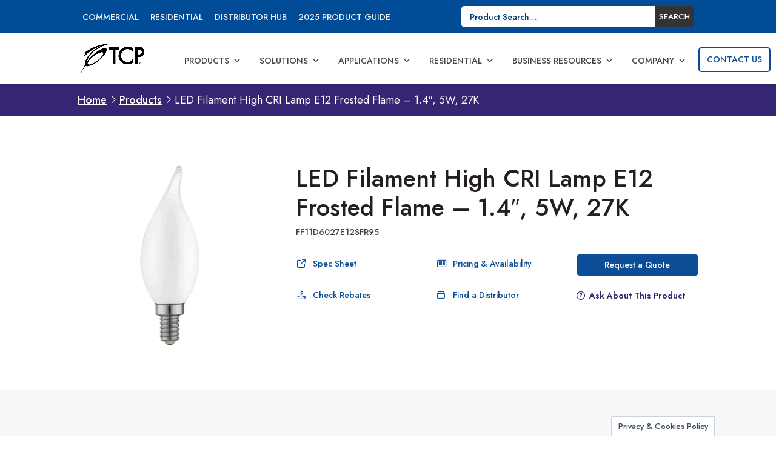

--- FILE ---
content_type: text/html; charset=UTF-8
request_url: https://www.tcpi.com/product/led-filament-high-cri-lamp-e12-frosted-flame-1-4-5w-27k/
body_size: 40678
content:
<!DOCTYPE html>
<html lang="en-US">
<head>
	<meta charset="UTF-8" />
<script type="text/javascript">
/* <![CDATA[ */
var gform;gform||(document.addEventListener("gform_main_scripts_loaded",function(){gform.scriptsLoaded=!0}),document.addEventListener("gform/theme/scripts_loaded",function(){gform.themeScriptsLoaded=!0}),window.addEventListener("DOMContentLoaded",function(){gform.domLoaded=!0}),gform={domLoaded:!1,scriptsLoaded:!1,themeScriptsLoaded:!1,isFormEditor:()=>"function"==typeof InitializeEditor,callIfLoaded:function(o){return!(!gform.domLoaded||!gform.scriptsLoaded||!gform.themeScriptsLoaded&&!gform.isFormEditor()||(gform.isFormEditor()&&console.warn("The use of gform.initializeOnLoaded() is deprecated in the form editor context and will be removed in Gravity Forms 3.1."),o(),0))},initializeOnLoaded:function(o){gform.callIfLoaded(o)||(document.addEventListener("gform_main_scripts_loaded",()=>{gform.scriptsLoaded=!0,gform.callIfLoaded(o)}),document.addEventListener("gform/theme/scripts_loaded",()=>{gform.themeScriptsLoaded=!0,gform.callIfLoaded(o)}),window.addEventListener("DOMContentLoaded",()=>{gform.domLoaded=!0,gform.callIfLoaded(o)}))},hooks:{action:{},filter:{}},addAction:function(o,r,e,t){gform.addHook("action",o,r,e,t)},addFilter:function(o,r,e,t){gform.addHook("filter",o,r,e,t)},doAction:function(o){gform.doHook("action",o,arguments)},applyFilters:function(o){return gform.doHook("filter",o,arguments)},removeAction:function(o,r){gform.removeHook("action",o,r)},removeFilter:function(o,r,e){gform.removeHook("filter",o,r,e)},addHook:function(o,r,e,t,n){null==gform.hooks[o][r]&&(gform.hooks[o][r]=[]);var d=gform.hooks[o][r];null==n&&(n=r+"_"+d.length),gform.hooks[o][r].push({tag:n,callable:e,priority:t=null==t?10:t})},doHook:function(r,o,e){var t;if(e=Array.prototype.slice.call(e,1),null!=gform.hooks[r][o]&&((o=gform.hooks[r][o]).sort(function(o,r){return o.priority-r.priority}),o.forEach(function(o){"function"!=typeof(t=o.callable)&&(t=window[t]),"action"==r?t.apply(null,e):e[0]=t.apply(null,e)})),"filter"==r)return e[0]},removeHook:function(o,r,t,n){var e;null!=gform.hooks[o][r]&&(e=(e=gform.hooks[o][r]).filter(function(o,r,e){return!!(null!=n&&n!=o.tag||null!=t&&t!=o.priority)}),gform.hooks[o][r]=e)}});
/* ]]> */
</script>

<meta http-equiv="X-UA-Compatible" content="IE=edge">
	<link rel="pingback" href="https://www.tcpi.com/xmlrpc.php" />

	<script type="text/javascript">
		document.documentElement.className = 'js';
	</script>
	
	<link rel="preconnect" href="https://fonts.gstatic.com" crossorigin /><script id="diviarea-loader">window.DiviPopupData=window.DiviAreaConfig={"zIndex":1000000,"animateSpeed":400,"triggerClassPrefix":"show-popup-","idAttrib":"data-popup","modalIndicatorClass":"is-modal","blockingIndicatorClass":"is-blocking","defaultShowCloseButton":true,"withCloseClass":"with-close","noCloseClass":"no-close","triggerCloseClass":"close","singletonClass":"single","darkModeClass":"dark","noShadowClass":"no-shadow","altCloseClass":"close-alt","popupSelector":".et_pb_section.popup","initializeOnEvent":"et_pb_after_init_modules","popupWrapperClass":"area-outer-wrap","fullHeightClass":"full-height","openPopupClass":"da-overlay-visible","overlayClass":"da-overlay","exitIndicatorClass":"on-exit","hoverTriggerClass":"on-hover","clickTriggerClass":"on-click","onExitDelay":2000,"notMobileClass":"not-mobile","notTabletClass":"not-tablet","notDesktopClass":"not-desktop","baseContext":"body","activePopupClass":"is-open","closeButtonClass":"da-close","withLoaderClass":"with-loader","debug":false,"ajaxUrl":"https:\/\/www.tcpi.com\/wp-admin\/admin-ajax.php","sys":[]};var divimode_loader=function(){"use strict";!function(t){t.DiviArea=t.DiviPopup={loaded:!1};var n=t.DiviArea,i=n.Hooks={},o={};function r(t,n,i){var r,e,c;if("string"==typeof t)if(o[t]){if(n)if((r=o[t])&&i)for(c=r.length;c--;)(e=r[c]).callback===n&&e.context===i&&(r[c]=!1);else for(c=r.length;c--;)r[c].callback===n&&(r[c]=!1)}else o[t]=[]}function e(t,n,i,r){if("string"==typeof t){var e={callback:n,priority:i,context:r},c=o[t];c?(c.push(e),c=function(t){var n,i,o,r,e=t.length;for(r=1;r<e;r++)for(n=t[r],i=r;i>0;i--)(o=t[i-1]).priority>n.priority&&(t[i]=o,t[i-1]=n);return t}(c)):c=[e],o[t]=c}}function c(t,n,i){"string"==typeof n&&(n=[n]);var r,e,c=[];for(r=0;r<n.length;r++)Array.prototype.push.apply(c,o[n[r]]);for(e=0;e<c.length;e++){var a=void 0;c[e]&&"function"==typeof c[e].callback&&("filter"===t?void 0!==(a=c[e].callback.apply(c[e].context,i))&&(i[0]=a):c[e].callback.apply(c[e].context,i))}if("filter"===t)return i[0]}i.silent=function(){return i},n.removeFilter=i.removeFilter=function(t,n){r(t,n)},n.removeAction=i.removeAction=function(t,n){r(t,n)},n.applyFilters=i.applyFilters=function(t){for(var n=[],i=arguments.length-1;i-- >0;)n[i]=arguments[i+1];return c("filter",t,n)},n.doAction=i.doAction=function(t){for(var n=[],i=arguments.length-1;i-- >0;)n[i]=arguments[i+1];c("action",t,n)},n.addFilter=i.addFilter=function(n,i,o,r){e(n,i,parseInt(o||10,10),r||t)},n.addAction=i.addAction=function(n,i,o,r){e(n,i,parseInt(o||10,10),r||t)},n.addActionOnce=i.addActionOnce=function(n,i,o,c){e(n,i,parseInt(o||10,10),c||t),e(n,(function(){r(n,i)}),1+parseInt(o||10,10),c||t)}}(window);return{}}();
</script><meta name='robots' content='index, follow, max-image-preview:large, max-snippet:-1, max-video-preview:-1' />
<meta name="dlm-version" content="5.1.6">
	<!-- This site is optimized with the Yoast SEO plugin v26.8 - https://yoast.com/product/yoast-seo-wordpress/ -->
	<title>F11 60W 27K E12 Frost 95CRI | LED Hi CRI Filaments | TCP Lighting</title>
	<meta name="description" content="TCP’s LED Filament High CRI Decorative Lamps combine the beauty and style of traditional lamps, superior energy savings, and the visual of aesthetics of" />
	<link rel="canonical" href="https://www.tcpi.com/product/led-filament-high-cri-lamp-e12-frosted-flame-1-4-5w-27k/" />
	<meta property="og:locale" content="en_US" />
	<meta property="og:type" content="article" />
	<meta property="og:title" content="F11 60W 27K E12 Frost 95CRI | LED Hi CRI Filaments | TCP Lighting" />
	<meta property="og:description" content="TCP’s LED Filament High CRI Decorative Lamps combine the beauty and style of traditional lamps, superior energy savings, and the visual of aesthetics of" />
	<meta property="og:url" content="https://www.tcpi.com/product/led-filament-high-cri-lamp-e12-frosted-flame-1-4-5w-27k/" />
	<meta property="og:site_name" content="TCP Lighting" />
	<meta property="article:modified_time" content="2026-01-20T18:34:35+00:00" />
	<meta property="og:image" content="https://www.tcpi.com/wp-content/uploads/2021/03/ff11d2527e12sfr95.png" />
	<meta property="og:image:width" content="300" />
	<meta property="og:image:height" content="300" />
	<meta property="og:image:type" content="image/jpeg" />
	<meta name="twitter:card" content="summary_large_image" />
	<script type="application/ld+json" class="yoast-schema-graph">{"@context":"https://schema.org","@graph":[{"@type":"WebPage","@id":"https://www.tcpi.com/product/led-filament-high-cri-lamp-e12-frosted-flame-1-4-5w-27k/","url":"https://www.tcpi.com/product/led-filament-high-cri-lamp-e12-frosted-flame-1-4-5w-27k/","name":"F11 60W 27K E12 Frost 95CRI | LED Hi CRI Filaments | TCP Lighting","isPartOf":{"@id":"https://www.tcpi.com/#website"},"primaryImageOfPage":{"@id":"https://www.tcpi.com/product/led-filament-high-cri-lamp-e12-frosted-flame-1-4-5w-27k/#primaryimage"},"image":{"@id":"https://www.tcpi.com/product/led-filament-high-cri-lamp-e12-frosted-flame-1-4-5w-27k/#primaryimage"},"thumbnailUrl":"https://www.tcpi.com/wp-content/uploads/2021/03/ff11d2527e12sfr95.png","datePublished":"2022-09-03T15:27:41+00:00","dateModified":"2026-01-20T18:34:35+00:00","description":"TCP’s LED Filament High CRI Decorative Lamps combine the beauty and style of traditional lamps, superior energy savings, and the visual of aesthetics of","breadcrumb":{"@id":"https://www.tcpi.com/product/led-filament-high-cri-lamp-e12-frosted-flame-1-4-5w-27k/#breadcrumb"},"inLanguage":"en-US","potentialAction":[{"@type":"ReadAction","target":["https://www.tcpi.com/product/led-filament-high-cri-lamp-e12-frosted-flame-1-4-5w-27k/"]}]},{"@type":"ImageObject","inLanguage":"en-US","@id":"https://www.tcpi.com/product/led-filament-high-cri-lamp-e12-frosted-flame-1-4-5w-27k/#primaryimage","url":"https://www.tcpi.com/wp-content/uploads/2021/03/ff11d2527e12sfr95.png","contentUrl":"https://www.tcpi.com/wp-content/uploads/2021/03/ff11d2527e12sfr95.png","width":300,"height":300},{"@type":"BreadcrumbList","@id":"https://www.tcpi.com/product/led-filament-high-cri-lamp-e12-frosted-flame-1-4-5w-27k/#breadcrumb","itemListElement":[{"@type":"ListItem","position":1,"name":"Home","item":"https://www.tcpi.com/"},{"@type":"ListItem","position":2,"name":"Products","item":"https://www.tcpi.com/products/"},{"@type":"ListItem","position":3,"name":"LED Filament High CRI Lamp E12 Frosted Flame &#8211; 1.4&#8243;, 5W, 27K"}]},{"@type":"WebSite","@id":"https://www.tcpi.com/#website","url":"https://www.tcpi.com/","name":"TCP Lighting","description":"We Know Light.™","potentialAction":[{"@type":"SearchAction","target":{"@type":"EntryPoint","urlTemplate":"https://www.tcpi.com/?s={search_term_string}"},"query-input":{"@type":"PropertyValueSpecification","valueRequired":true,"valueName":"search_term_string"}}],"inLanguage":"en-US"}]}</script>
	<!-- / Yoast SEO plugin. -->


<link rel='dns-prefetch' href='//www.google.com' />
<link rel='dns-prefetch' href='//fonts.googleapis.com' />
<link rel="alternate" type="application/rss+xml" title="TCP Lighting &raquo; Feed" href="https://www.tcpi.com/feed/" />
<link rel="alternate" type="application/rss+xml" title="TCP Lighting &raquo; Comments Feed" href="https://www.tcpi.com/comments/feed/" />
<link rel="alternate" type="text/calendar" title="TCP Lighting &raquo; iCal Feed" href="https://www.tcpi.com/events/?ical=1" />
<link rel="alternate" type="application/rss+xml" title="TCP Lighting &raquo; LED Filament High CRI Lamp E12 Frosted Flame &#8211; 1.4&#8243;, 5W, 27K Comments Feed" href="https://www.tcpi.com/product/led-filament-high-cri-lamp-e12-frosted-flame-1-4-5w-27k/feed/" />
<meta content="TCPi v.1.0.3.4" name="generator"/><link rel='stylesheet' id='gform_basic-css' href='https://www.tcpi.com/wp-content/plugins/gravityforms/assets/css/dist/basic.min.css?ver=2.9.25' type='text/css' media='all' />
<link rel='stylesheet' id='gform_theme_components-css' href='https://www.tcpi.com/wp-content/plugins/gravityforms/assets/css/dist/theme-components.min.css?ver=2.9.25' type='text/css' media='all' />
<link rel='stylesheet' id='gform_theme-css' href='https://www.tcpi.com/wp-content/plugins/gravityforms/assets/css/dist/theme.min.css?ver=2.9.25' type='text/css' media='all' />
<link rel='stylesheet' id='popup-maker-site-css' href='//www.tcpi.com/wp-content/uploads/pum/pum-site-styles.css?generated=1766435692&#038;ver=1.21.5' type='text/css' media='all' />
<link rel='stylesheet' id='wp-block-library-css' href='https://www.tcpi.com/wp-includes/css/dist/block-library/style.min.css?ver=6.8.3' type='text/css' media='all' />
<style id='wp-block-library-theme-inline-css' type='text/css'>
.wp-block-audio :where(figcaption){color:#555;font-size:13px;text-align:center}.is-dark-theme .wp-block-audio :where(figcaption){color:#ffffffa6}.wp-block-audio{margin:0 0 1em}.wp-block-code{border:1px solid #ccc;border-radius:4px;font-family:Menlo,Consolas,monaco,monospace;padding:.8em 1em}.wp-block-embed :where(figcaption){color:#555;font-size:13px;text-align:center}.is-dark-theme .wp-block-embed :where(figcaption){color:#ffffffa6}.wp-block-embed{margin:0 0 1em}.blocks-gallery-caption{color:#555;font-size:13px;text-align:center}.is-dark-theme .blocks-gallery-caption{color:#ffffffa6}:root :where(.wp-block-image figcaption){color:#555;font-size:13px;text-align:center}.is-dark-theme :root :where(.wp-block-image figcaption){color:#ffffffa6}.wp-block-image{margin:0 0 1em}.wp-block-pullquote{border-bottom:4px solid;border-top:4px solid;color:currentColor;margin-bottom:1.75em}.wp-block-pullquote cite,.wp-block-pullquote footer,.wp-block-pullquote__citation{color:currentColor;font-size:.8125em;font-style:normal;text-transform:uppercase}.wp-block-quote{border-left:.25em solid;margin:0 0 1.75em;padding-left:1em}.wp-block-quote cite,.wp-block-quote footer{color:currentColor;font-size:.8125em;font-style:normal;position:relative}.wp-block-quote:where(.has-text-align-right){border-left:none;border-right:.25em solid;padding-left:0;padding-right:1em}.wp-block-quote:where(.has-text-align-center){border:none;padding-left:0}.wp-block-quote.is-large,.wp-block-quote.is-style-large,.wp-block-quote:where(.is-style-plain){border:none}.wp-block-search .wp-block-search__label{font-weight:700}.wp-block-search__button{border:1px solid #ccc;padding:.375em .625em}:where(.wp-block-group.has-background){padding:1.25em 2.375em}.wp-block-separator.has-css-opacity{opacity:.4}.wp-block-separator{border:none;border-bottom:2px solid;margin-left:auto;margin-right:auto}.wp-block-separator.has-alpha-channel-opacity{opacity:1}.wp-block-separator:not(.is-style-wide):not(.is-style-dots){width:100px}.wp-block-separator.has-background:not(.is-style-dots){border-bottom:none;height:1px}.wp-block-separator.has-background:not(.is-style-wide):not(.is-style-dots){height:2px}.wp-block-table{margin:0 0 1em}.wp-block-table td,.wp-block-table th{word-break:normal}.wp-block-table :where(figcaption){color:#555;font-size:13px;text-align:center}.is-dark-theme .wp-block-table :where(figcaption){color:#ffffffa6}.wp-block-video :where(figcaption){color:#555;font-size:13px;text-align:center}.is-dark-theme .wp-block-video :where(figcaption){color:#ffffffa6}.wp-block-video{margin:0 0 1em}:root :where(.wp-block-template-part.has-background){margin-bottom:0;margin-top:0;padding:1.25em 2.375em}
</style>
<link rel='stylesheet' id='wp-components-css' href='https://www.tcpi.com/wp-includes/css/dist/components/style.min.css?ver=6.8.3' type='text/css' media='all' />
<link rel='stylesheet' id='wp-preferences-css' href='https://www.tcpi.com/wp-includes/css/dist/preferences/style.min.css?ver=6.8.3' type='text/css' media='all' />
<link rel='stylesheet' id='wp-block-editor-css' href='https://www.tcpi.com/wp-includes/css/dist/block-editor/style.min.css?ver=6.8.3' type='text/css' media='all' />
<link rel='stylesheet' id='popup-maker-block-library-style-css' href='https://www.tcpi.com/wp-content/plugins/popup-maker/dist/packages/block-library-style.css?ver=dbea705cfafe089d65f1' type='text/css' media='all' />
<style id='pdfemb-pdf-embedder-viewer-style-inline-css' type='text/css'>
.wp-block-pdfemb-pdf-embedder-viewer{max-width:none}

</style>
<style id='global-styles-inline-css' type='text/css'>
:root{--wp--preset--aspect-ratio--square: 1;--wp--preset--aspect-ratio--4-3: 4/3;--wp--preset--aspect-ratio--3-4: 3/4;--wp--preset--aspect-ratio--3-2: 3/2;--wp--preset--aspect-ratio--2-3: 2/3;--wp--preset--aspect-ratio--16-9: 16/9;--wp--preset--aspect-ratio--9-16: 9/16;--wp--preset--color--black: #000000;--wp--preset--color--cyan-bluish-gray: #abb8c3;--wp--preset--color--white: #ffffff;--wp--preset--color--pale-pink: #f78da7;--wp--preset--color--vivid-red: #cf2e2e;--wp--preset--color--luminous-vivid-orange: #ff6900;--wp--preset--color--luminous-vivid-amber: #fcb900;--wp--preset--color--light-green-cyan: #7bdcb5;--wp--preset--color--vivid-green-cyan: #00d084;--wp--preset--color--pale-cyan-blue: #8ed1fc;--wp--preset--color--vivid-cyan-blue: #0693e3;--wp--preset--color--vivid-purple: #9b51e0;--wp--preset--gradient--vivid-cyan-blue-to-vivid-purple: linear-gradient(135deg,rgba(6,147,227,1) 0%,rgb(155,81,224) 100%);--wp--preset--gradient--light-green-cyan-to-vivid-green-cyan: linear-gradient(135deg,rgb(122,220,180) 0%,rgb(0,208,130) 100%);--wp--preset--gradient--luminous-vivid-amber-to-luminous-vivid-orange: linear-gradient(135deg,rgba(252,185,0,1) 0%,rgba(255,105,0,1) 100%);--wp--preset--gradient--luminous-vivid-orange-to-vivid-red: linear-gradient(135deg,rgba(255,105,0,1) 0%,rgb(207,46,46) 100%);--wp--preset--gradient--very-light-gray-to-cyan-bluish-gray: linear-gradient(135deg,rgb(238,238,238) 0%,rgb(169,184,195) 100%);--wp--preset--gradient--cool-to-warm-spectrum: linear-gradient(135deg,rgb(74,234,220) 0%,rgb(151,120,209) 20%,rgb(207,42,186) 40%,rgb(238,44,130) 60%,rgb(251,105,98) 80%,rgb(254,248,76) 100%);--wp--preset--gradient--blush-light-purple: linear-gradient(135deg,rgb(255,206,236) 0%,rgb(152,150,240) 100%);--wp--preset--gradient--blush-bordeaux: linear-gradient(135deg,rgb(254,205,165) 0%,rgb(254,45,45) 50%,rgb(107,0,62) 100%);--wp--preset--gradient--luminous-dusk: linear-gradient(135deg,rgb(255,203,112) 0%,rgb(199,81,192) 50%,rgb(65,88,208) 100%);--wp--preset--gradient--pale-ocean: linear-gradient(135deg,rgb(255,245,203) 0%,rgb(182,227,212) 50%,rgb(51,167,181) 100%);--wp--preset--gradient--electric-grass: linear-gradient(135deg,rgb(202,248,128) 0%,rgb(113,206,126) 100%);--wp--preset--gradient--midnight: linear-gradient(135deg,rgb(2,3,129) 0%,rgb(40,116,252) 100%);--wp--preset--font-size--small: 13px;--wp--preset--font-size--medium: 20px;--wp--preset--font-size--large: 36px;--wp--preset--font-size--x-large: 42px;--wp--preset--spacing--20: 0.44rem;--wp--preset--spacing--30: 0.67rem;--wp--preset--spacing--40: 1rem;--wp--preset--spacing--50: 1.5rem;--wp--preset--spacing--60: 2.25rem;--wp--preset--spacing--70: 3.38rem;--wp--preset--spacing--80: 5.06rem;--wp--preset--shadow--natural: 6px 6px 9px rgba(0, 0, 0, 0.2);--wp--preset--shadow--deep: 12px 12px 50px rgba(0, 0, 0, 0.4);--wp--preset--shadow--sharp: 6px 6px 0px rgba(0, 0, 0, 0.2);--wp--preset--shadow--outlined: 6px 6px 0px -3px rgba(255, 255, 255, 1), 6px 6px rgba(0, 0, 0, 1);--wp--preset--shadow--crisp: 6px 6px 0px rgba(0, 0, 0, 1);}:root { --wp--style--global--content-size: 823px;--wp--style--global--wide-size: 1080px; }:where(body) { margin: 0; }.wp-site-blocks > .alignleft { float: left; margin-right: 2em; }.wp-site-blocks > .alignright { float: right; margin-left: 2em; }.wp-site-blocks > .aligncenter { justify-content: center; margin-left: auto; margin-right: auto; }:where(.is-layout-flex){gap: 0.5em;}:where(.is-layout-grid){gap: 0.5em;}.is-layout-flow > .alignleft{float: left;margin-inline-start: 0;margin-inline-end: 2em;}.is-layout-flow > .alignright{float: right;margin-inline-start: 2em;margin-inline-end: 0;}.is-layout-flow > .aligncenter{margin-left: auto !important;margin-right: auto !important;}.is-layout-constrained > .alignleft{float: left;margin-inline-start: 0;margin-inline-end: 2em;}.is-layout-constrained > .alignright{float: right;margin-inline-start: 2em;margin-inline-end: 0;}.is-layout-constrained > .aligncenter{margin-left: auto !important;margin-right: auto !important;}.is-layout-constrained > :where(:not(.alignleft):not(.alignright):not(.alignfull)){max-width: var(--wp--style--global--content-size);margin-left: auto !important;margin-right: auto !important;}.is-layout-constrained > .alignwide{max-width: var(--wp--style--global--wide-size);}body .is-layout-flex{display: flex;}.is-layout-flex{flex-wrap: wrap;align-items: center;}.is-layout-flex > :is(*, div){margin: 0;}body .is-layout-grid{display: grid;}.is-layout-grid > :is(*, div){margin: 0;}body{padding-top: 0px;padding-right: 0px;padding-bottom: 0px;padding-left: 0px;}:root :where(.wp-element-button, .wp-block-button__link){background-color: #32373c;border-width: 0;color: #fff;font-family: inherit;font-size: inherit;line-height: inherit;padding: calc(0.667em + 2px) calc(1.333em + 2px);text-decoration: none;}.has-black-color{color: var(--wp--preset--color--black) !important;}.has-cyan-bluish-gray-color{color: var(--wp--preset--color--cyan-bluish-gray) !important;}.has-white-color{color: var(--wp--preset--color--white) !important;}.has-pale-pink-color{color: var(--wp--preset--color--pale-pink) !important;}.has-vivid-red-color{color: var(--wp--preset--color--vivid-red) !important;}.has-luminous-vivid-orange-color{color: var(--wp--preset--color--luminous-vivid-orange) !important;}.has-luminous-vivid-amber-color{color: var(--wp--preset--color--luminous-vivid-amber) !important;}.has-light-green-cyan-color{color: var(--wp--preset--color--light-green-cyan) !important;}.has-vivid-green-cyan-color{color: var(--wp--preset--color--vivid-green-cyan) !important;}.has-pale-cyan-blue-color{color: var(--wp--preset--color--pale-cyan-blue) !important;}.has-vivid-cyan-blue-color{color: var(--wp--preset--color--vivid-cyan-blue) !important;}.has-vivid-purple-color{color: var(--wp--preset--color--vivid-purple) !important;}.has-black-background-color{background-color: var(--wp--preset--color--black) !important;}.has-cyan-bluish-gray-background-color{background-color: var(--wp--preset--color--cyan-bluish-gray) !important;}.has-white-background-color{background-color: var(--wp--preset--color--white) !important;}.has-pale-pink-background-color{background-color: var(--wp--preset--color--pale-pink) !important;}.has-vivid-red-background-color{background-color: var(--wp--preset--color--vivid-red) !important;}.has-luminous-vivid-orange-background-color{background-color: var(--wp--preset--color--luminous-vivid-orange) !important;}.has-luminous-vivid-amber-background-color{background-color: var(--wp--preset--color--luminous-vivid-amber) !important;}.has-light-green-cyan-background-color{background-color: var(--wp--preset--color--light-green-cyan) !important;}.has-vivid-green-cyan-background-color{background-color: var(--wp--preset--color--vivid-green-cyan) !important;}.has-pale-cyan-blue-background-color{background-color: var(--wp--preset--color--pale-cyan-blue) !important;}.has-vivid-cyan-blue-background-color{background-color: var(--wp--preset--color--vivid-cyan-blue) !important;}.has-vivid-purple-background-color{background-color: var(--wp--preset--color--vivid-purple) !important;}.has-black-border-color{border-color: var(--wp--preset--color--black) !important;}.has-cyan-bluish-gray-border-color{border-color: var(--wp--preset--color--cyan-bluish-gray) !important;}.has-white-border-color{border-color: var(--wp--preset--color--white) !important;}.has-pale-pink-border-color{border-color: var(--wp--preset--color--pale-pink) !important;}.has-vivid-red-border-color{border-color: var(--wp--preset--color--vivid-red) !important;}.has-luminous-vivid-orange-border-color{border-color: var(--wp--preset--color--luminous-vivid-orange) !important;}.has-luminous-vivid-amber-border-color{border-color: var(--wp--preset--color--luminous-vivid-amber) !important;}.has-light-green-cyan-border-color{border-color: var(--wp--preset--color--light-green-cyan) !important;}.has-vivid-green-cyan-border-color{border-color: var(--wp--preset--color--vivid-green-cyan) !important;}.has-pale-cyan-blue-border-color{border-color: var(--wp--preset--color--pale-cyan-blue) !important;}.has-vivid-cyan-blue-border-color{border-color: var(--wp--preset--color--vivid-cyan-blue) !important;}.has-vivid-purple-border-color{border-color: var(--wp--preset--color--vivid-purple) !important;}.has-vivid-cyan-blue-to-vivid-purple-gradient-background{background: var(--wp--preset--gradient--vivid-cyan-blue-to-vivid-purple) !important;}.has-light-green-cyan-to-vivid-green-cyan-gradient-background{background: var(--wp--preset--gradient--light-green-cyan-to-vivid-green-cyan) !important;}.has-luminous-vivid-amber-to-luminous-vivid-orange-gradient-background{background: var(--wp--preset--gradient--luminous-vivid-amber-to-luminous-vivid-orange) !important;}.has-luminous-vivid-orange-to-vivid-red-gradient-background{background: var(--wp--preset--gradient--luminous-vivid-orange-to-vivid-red) !important;}.has-very-light-gray-to-cyan-bluish-gray-gradient-background{background: var(--wp--preset--gradient--very-light-gray-to-cyan-bluish-gray) !important;}.has-cool-to-warm-spectrum-gradient-background{background: var(--wp--preset--gradient--cool-to-warm-spectrum) !important;}.has-blush-light-purple-gradient-background{background: var(--wp--preset--gradient--blush-light-purple) !important;}.has-blush-bordeaux-gradient-background{background: var(--wp--preset--gradient--blush-bordeaux) !important;}.has-luminous-dusk-gradient-background{background: var(--wp--preset--gradient--luminous-dusk) !important;}.has-pale-ocean-gradient-background{background: var(--wp--preset--gradient--pale-ocean) !important;}.has-electric-grass-gradient-background{background: var(--wp--preset--gradient--electric-grass) !important;}.has-midnight-gradient-background{background: var(--wp--preset--gradient--midnight) !important;}.has-small-font-size{font-size: var(--wp--preset--font-size--small) !important;}.has-medium-font-size{font-size: var(--wp--preset--font-size--medium) !important;}.has-large-font-size{font-size: var(--wp--preset--font-size--large) !important;}.has-x-large-font-size{font-size: var(--wp--preset--font-size--x-large) !important;}
:where(.wp-block-post-template.is-layout-flex){gap: 1.25em;}:where(.wp-block-post-template.is-layout-grid){gap: 1.25em;}
:where(.wp-block-columns.is-layout-flex){gap: 2em;}:where(.wp-block-columns.is-layout-grid){gap: 2em;}
:root :where(.wp-block-pullquote){font-size: 1.5em;line-height: 1.6;}
</style>
<link rel='stylesheet' id='cookie-law-info-css' href='https://www.tcpi.com/wp-content/plugins/cookie-law-info/legacy/public/css/cookie-law-info-public.css?ver=3.3.9.1' type='text/css' media='all' />
<link rel='stylesheet' id='cookie-law-info-gdpr-css' href='https://www.tcpi.com/wp-content/plugins/cookie-law-info/legacy/public/css/cookie-law-info-gdpr.css?ver=3.3.9.1' type='text/css' media='all' />
<link rel='stylesheet' id='df-style-css' href='https://www.tcpi.com/wp-content/plugins/divifilter/df-style.css?ver=3.8.9' type='text/css' media='all' />
<link rel='stylesheet' id='photoswipe-css' href='https://www.tcpi.com/wp-content/plugins/woocommerce/assets/css/photoswipe/photoswipe.min.css?ver=10.4.3' type='text/css' media='all' />
<link rel='stylesheet' id='photoswipe-default-skin-css' href='https://www.tcpi.com/wp-content/plugins/woocommerce/assets/css/photoswipe/default-skin/default-skin.min.css?ver=10.4.3' type='text/css' media='all' />
<link rel='stylesheet' id='woocommerce-layout-css' href='https://www.tcpi.com/wp-content/plugins/woocommerce/assets/css/woocommerce-layout.css?ver=10.4.3' type='text/css' media='all' />
<link rel='stylesheet' id='woocommerce-smallscreen-css' href='https://www.tcpi.com/wp-content/plugins/woocommerce/assets/css/woocommerce-smallscreen.css?ver=10.4.3' type='text/css' media='only screen and (max-width: 768px)' />
<link rel='stylesheet' id='woocommerce-general-css' href='https://www.tcpi.com/wp-content/plugins/woocommerce/assets/css/woocommerce.css?ver=10.4.3' type='text/css' media='all' />
<style id='woocommerce-inline-inline-css' type='text/css'>
.woocommerce form .form-row .required { visibility: visible; }
</style>
<link rel='stylesheet' id='wpsl-styles-css' href='https://www.tcpi.com/wp-content/plugins/wp-store-locator/css/styles.min.css?ver=2.2.261' type='text/css' media='all' />
<link rel='stylesheet' id='megamenu-css' href='https://www.tcpi.com/wp-content/uploads/maxmegamenu/style.css?ver=791f30' type='text/css' media='all' />
<link rel='stylesheet' id='dashicons-css' href='https://www.tcpi.com/wp-includes/css/dashicons.min.css?ver=6.8.3' type='text/css' media='all' />
<link rel='stylesheet' id='et_monarch-css-css' href='https://www.tcpi.com/wp-content/plugins/monarch/css/style.css?ver=1.4.14' type='text/css' media='all' />
<link rel='stylesheet' id='et-gf-open-sans-css' href='https://fonts.googleapis.com/css?family=Open+Sans:400,700' type='text/css' media='all' />
<link rel='stylesheet' id='css-divi-area-css' href='https://www.tcpi.com/wp-content/plugins/popups-for-divi/styles/front.min.css?ver=3.2.3' type='text/css' media='all' />
<style id='css-divi-area-inline-css' type='text/css'>
.et_pb_section.popup{display:none}
</style>
<link rel='stylesheet' id='css-divi-area-popuphidden-css' href='https://www.tcpi.com/wp-content/plugins/popups-for-divi/styles/front-popuphidden.min.css?ver=3.2.3' type='text/css' media='all' />
<link rel='stylesheet' id='child-style-css' href='https://www.tcpi.com/wp-content/themes/Divi-child/assets/tcp-style.css?ver=9.3.41' type='text/css' media='all' />
<link rel='stylesheet' id='print-style-css' href='https://www.tcpi.com/wp-content/themes/Divi-child/assets/tcp-print-style.css?ver=1.0.3' type='text/css' media='all' />
<link rel='stylesheet' id='v3-style-css' href='https://www.tcpi.com/wp-content/themes/Divi-child/assets/quoteform.css?ver=1.0.21' type='text/css' media='all' />
<link rel='stylesheet' id='distributor-style-css' href='https://www.tcpi.com/wp-content/themes/Divi-child/assets/distributor-style.css?ver=1.1.1' type='text/css' media='all' />
<link rel='stylesheet' id='jquery-ui-styles-css' href='https://www.tcpi.com/wp-content/themes/Divi-child/jquery-ui.css?ver=6.8.3' type='text/css' media='all' />
<link rel='stylesheet' id='et-builder-googlefonts-cached-css' href='https://fonts.googleapis.com/css?family=Jost%3A100%2C200%2C300%2Cregular%2C500%2C600%2C700%2C800%2C900%2C100italic%2C200italic%2C300italic%2Citalic%2C500italic%2C600italic%2C700italic%2C800italic%2C900italic&#038;ver=6.8.3#038;subset=latin,latin-ext&#038;display=swap' type='text/css' media='all' />
<link rel='stylesheet' id='searchwp-forms-css' href='https://www.tcpi.com/wp-content/plugins/searchwp/assets/css/frontend/search-forms.min.css?ver=4.5.3' type='text/css' media='all' />
<style id='wc-product-table-head-inline-css' type='text/css'>
table.wc-product-table { visibility: hidden; }
</style>
<link rel='stylesheet' id='divi-style-parent-css' href='https://www.tcpi.com/wp-content/themes/Divi/style-static.min.css?ver=4.27.4' type='text/css' media='all' />
<link rel='stylesheet' id='landing-page-style-css' href='https://www.tcpi.com/wp-content/themes/Divi-child/assets/tcp-landing-page.css?ver=1.0' type='text/css' media='all' />
<link rel='stylesheet' id='divi-style-pum-css' href='https://www.tcpi.com/wp-content/themes/Divi-child/style.css?ver=4.27.4' type='text/css' media='all' />
<script type="text/javascript" src="https://www.tcpi.com/wp-includes/js/jquery/jquery.min.js?ver=3.7.1" id="jquery-core-js"></script>
<script type="text/javascript" src="https://www.tcpi.com/wp-includes/js/jquery/jquery-migrate.min.js?ver=3.4.1" id="jquery-migrate-js"></script>
<script type="text/javascript" src="https://www.tcpi.com/wp-content/themes/Divi-child/js/tcp-helper.js?ver=6.8.3" id="tcp-helper-js"></script>
<script type="text/javascript" defer='defer' src="https://www.tcpi.com/wp-content/plugins/gravityforms/js/jquery.json.min.js?ver=2.9.25" id="gform_json-js"></script>
<script type="text/javascript" id="gform_gravityforms-js-extra">
/* <![CDATA[ */
var gf_global = {"gf_currency_config":{"name":"U.S. Dollar","symbol_left":"$","symbol_right":"","symbol_padding":"","thousand_separator":",","decimal_separator":".","decimals":2,"code":"USD"},"base_url":"https:\/\/www.tcpi.com\/wp-content\/plugins\/gravityforms","number_formats":[],"spinnerUrl":"https:\/\/www.tcpi.com\/wp-content\/plugins\/gravityforms\/images\/spinner.svg","version_hash":"be432094a3c35133858ebb9f1cd801e7","strings":{"newRowAdded":"New row added.","rowRemoved":"Row removed","formSaved":"The form has been saved.  The content contains the link to return and complete the form."}};
var gf_global = {"gf_currency_config":{"name":"U.S. Dollar","symbol_left":"$","symbol_right":"","symbol_padding":"","thousand_separator":",","decimal_separator":".","decimals":2,"code":"USD"},"base_url":"https:\/\/www.tcpi.com\/wp-content\/plugins\/gravityforms","number_formats":[],"spinnerUrl":"https:\/\/www.tcpi.com\/wp-content\/plugins\/gravityforms\/images\/spinner.svg","version_hash":"be432094a3c35133858ebb9f1cd801e7","strings":{"newRowAdded":"New row added.","rowRemoved":"Row removed","formSaved":"The form has been saved.  The content contains the link to return and complete the form."}};
var gform_i18n = {"datepicker":{"days":{"monday":"Mo","tuesday":"Tu","wednesday":"We","thursday":"Th","friday":"Fr","saturday":"Sa","sunday":"Su"},"months":{"january":"January","february":"February","march":"March","april":"April","may":"May","june":"June","july":"July","august":"August","september":"September","october":"October","november":"November","december":"December"},"firstDay":0,"iconText":"Select date"}};
var gf_legacy_multi = {"125":""};
var gform_gravityforms = {"strings":{"invalid_file_extension":"This type of file is not allowed. Must be one of the following:","delete_file":"Delete this file","in_progress":"in progress","file_exceeds_limit":"File exceeds size limit","illegal_extension":"This type of file is not allowed.","max_reached":"Maximum number of files reached","unknown_error":"There was a problem while saving the file on the server","currently_uploading":"Please wait for the uploading to complete","cancel":"Cancel","cancel_upload":"Cancel this upload","cancelled":"Cancelled","error":"Error","message":"Message"},"vars":{"images_url":"https:\/\/www.tcpi.com\/wp-content\/plugins\/gravityforms\/images"}};
/* ]]> */
</script>
<script type="text/javascript" defer='defer' src="https://www.tcpi.com/wp-content/plugins/gravityforms/js/gravityforms.min.js?ver=2.9.25" id="gform_gravityforms-js"></script>
<script type="text/javascript" defer='defer' src="https://www.google.com/recaptcha/api.js?hl=en&amp;ver=6.8.3#038;render=explicit" id="gform_recaptcha-js"></script>
<script type="text/javascript" defer='defer' src="https://www.tcpi.com/wp-content/plugins/gravityforms/assets/js/dist/utils.min.js?ver=48a3755090e76a154853db28fc254681" id="gform_gravityforms_utils-js"></script>
<script type="text/javascript" id="cookie-law-info-js-extra">
/* <![CDATA[ */
var Cli_Data = {"nn_cookie_ids":[],"cookielist":[],"non_necessary_cookies":[],"ccpaEnabled":"","ccpaRegionBased":"","ccpaBarEnabled":"","strictlyEnabled":["necessary","obligatoire"],"ccpaType":"gdpr","js_blocking":"","custom_integration":"","triggerDomRefresh":"","secure_cookies":""};
var cli_cookiebar_settings = {"animate_speed_hide":"500","animate_speed_show":"500","background":"#FFF","border":"#b1a6a6c2","border_on":"","button_1_button_colour":"#000","button_1_button_hover":"#000000","button_1_link_colour":"#fff","button_1_as_button":"1","button_1_new_win":"","button_2_button_colour":"#333","button_2_button_hover":"#292929","button_2_link_colour":"#444","button_2_as_button":"","button_2_hidebar":"","button_3_button_colour":"#000","button_3_button_hover":"#000000","button_3_link_colour":"#fff","button_3_as_button":"1","button_3_new_win":"","button_4_button_colour":"#000","button_4_button_hover":"#000000","button_4_link_colour":"#62a329","button_4_as_button":"","button_7_button_colour":"#61a229","button_7_button_hover":"#4e8221","button_7_link_colour":"#fff","button_7_as_button":"1","button_7_new_win":"","font_family":"inherit","header_fix":"","notify_animate_hide":"1","notify_animate_show":"","notify_div_id":"#cookie-law-info-bar","notify_position_horizontal":"right","notify_position_vertical":"bottom","scroll_close":"","scroll_close_reload":"","accept_close_reload":"","reject_close_reload":"","showagain_tab":"1","showagain_background":"#fff","showagain_border":"#000","showagain_div_id":"#cookie-law-info-again","showagain_x_position":"100px","text":"#000","show_once_yn":"1","show_once":"5000","logging_on":"","as_popup":"","popup_overlay":"1","bar_heading_text":"","cookie_bar_as":"banner","popup_showagain_position":"bottom-right","widget_position":"left"};
var log_object = {"ajax_url":"https:\/\/www.tcpi.com\/wp-admin\/admin-ajax.php"};
/* ]]> */
</script>
<script type="text/javascript" src="https://www.tcpi.com/wp-content/plugins/cookie-law-info/legacy/public/js/cookie-law-info-public.js?ver=3.3.9.1" id="cookie-law-info-js"></script>
<script type="text/javascript" src="https://www.tcpi.com/wp-content/plugins/woo-ajax-mini-cart/public/js/perfect-scrollbar.min.js?ver=1.0.0" id="perfect-scrollbar-js"></script>
<script type="text/javascript" id="woocommerce-ajax-mini-cart-js-extra">
/* <![CDATA[ */
var wooAmcVars = {"ajaxurl":"https:\/\/www.tcpi.com\/wp-admin\/admin-ajax.php","nonce":"c5f7859510","cart_type":"left"};
/* ]]> */
</script>
<script type="text/javascript" src="https://www.tcpi.com/wp-content/plugins/woo-ajax-mini-cart/public/js/woo-amc-public.js?ver=1.0.0" id="woocommerce-ajax-mini-cart-js"></script>
<script type="text/javascript" src="https://www.tcpi.com/wp-content/plugins/woocommerce/assets/js/jquery-blockui/jquery.blockUI.min.js?ver=2.7.0-wc.10.4.3" id="wc-jquery-blockui-js" defer="defer" data-wp-strategy="defer"></script>
<script type="text/javascript" id="wc-add-to-cart-js-extra">
/* <![CDATA[ */
var wc_add_to_cart_params = {"ajax_url":"\/wp-admin\/admin-ajax.php","wc_ajax_url":"\/?wc-ajax=%%endpoint%%","i18n_view_cart":"View Quote","cart_url":"https:\/\/www.tcpi.com\/cart\/","is_cart":"","cart_redirect_after_add":"no"};
/* ]]> */
</script>
<script type="text/javascript" src="https://www.tcpi.com/wp-content/plugins/woocommerce/assets/js/frontend/add-to-cart.min.js?ver=10.4.3" id="wc-add-to-cart-js" defer="defer" data-wp-strategy="defer"></script>
<script type="text/javascript" src="https://www.tcpi.com/wp-content/plugins/woocommerce/assets/js/flexslider/jquery.flexslider.min.js?ver=2.7.2-wc.10.4.3" id="wc-flexslider-js" defer="defer" data-wp-strategy="defer"></script>
<script type="text/javascript" src="https://www.tcpi.com/wp-content/plugins/woocommerce/assets/js/photoswipe/photoswipe.min.js?ver=4.1.1-wc.10.4.3" id="wc-photoswipe-js" defer="defer" data-wp-strategy="defer"></script>
<script type="text/javascript" src="https://www.tcpi.com/wp-content/plugins/woocommerce/assets/js/photoswipe/photoswipe-ui-default.min.js?ver=4.1.1-wc.10.4.3" id="wc-photoswipe-ui-default-js" defer="defer" data-wp-strategy="defer"></script>
<script type="text/javascript" id="wc-single-product-js-extra">
/* <![CDATA[ */
var wc_single_product_params = {"i18n_required_rating_text":"Please select a rating","i18n_rating_options":["1 of 5 stars","2 of 5 stars","3 of 5 stars","4 of 5 stars","5 of 5 stars"],"i18n_product_gallery_trigger_text":"View full-screen image gallery","review_rating_required":"yes","flexslider":{"rtl":false,"animation":"slide","smoothHeight":true,"directionNav":false,"controlNav":"thumbnails","slideshow":false,"animationSpeed":500,"animationLoop":false,"allowOneSlide":false},"zoom_enabled":"","zoom_options":[],"photoswipe_enabled":"1","photoswipe_options":{"shareEl":false,"closeOnScroll":false,"history":false,"hideAnimationDuration":0,"showAnimationDuration":0},"flexslider_enabled":"1"};
/* ]]> */
</script>
<script type="text/javascript" src="https://www.tcpi.com/wp-content/plugins/woocommerce/assets/js/frontend/single-product.min.js?ver=10.4.3" id="wc-single-product-js" defer="defer" data-wp-strategy="defer"></script>
<script type="text/javascript" src="https://www.tcpi.com/wp-content/plugins/woocommerce/assets/js/js-cookie/js.cookie.min.js?ver=2.1.4-wc.10.4.3" id="wc-js-cookie-js" defer="defer" data-wp-strategy="defer"></script>
<script type="text/javascript" id="woocommerce-js-extra">
/* <![CDATA[ */
var woocommerce_params = {"ajax_url":"\/wp-admin\/admin-ajax.php","wc_ajax_url":"\/?wc-ajax=%%endpoint%%","i18n_password_show":"Show password","i18n_password_hide":"Hide password"};
/* ]]> */
</script>
<script type="text/javascript" src="https://www.tcpi.com/wp-content/plugins/woocommerce/assets/js/frontend/woocommerce.min.js?ver=10.4.3" id="woocommerce-js" defer="defer" data-wp-strategy="defer"></script>
<script type="text/javascript" src="https://www.tcpi.com/wp-content/plugins/popups-for-divi/scripts/ie-compat.min.js?ver=3.2.3" id="dap-ie-js"></script>
<link rel="https://api.w.org/" href="https://www.tcpi.com/wp-json/" /><link rel="alternate" title="JSON" type="application/json" href="https://www.tcpi.com/wp-json/wp/v2/product/48915" /><link rel="EditURI" type="application/rsd+xml" title="RSD" href="https://www.tcpi.com/xmlrpc.php?rsd" />
<link rel='shortlink' href='https://www.tcpi.com/?p=48915' />
<link rel="alternate" title="oEmbed (JSON)" type="application/json+oembed" href="https://www.tcpi.com/wp-json/oembed/1.0/embed?url=https%3A%2F%2Fwww.tcpi.com%2Fproduct%2Fled-filament-high-cri-lamp-e12-frosted-flame-1-4-5w-27k%2F" />
<link rel="alternate" title="oEmbed (XML)" type="text/xml+oembed" href="https://www.tcpi.com/wp-json/oembed/1.0/embed?url=https%3A%2F%2Fwww.tcpi.com%2Fproduct%2Fled-filament-high-cri-lamp-e12-frosted-flame-1-4-5w-27k%2F&#038;format=xml" />
<meta name="tec-api-version" content="v1"><meta name="tec-api-origin" content="https://www.tcpi.com"><link rel="alternate" href="https://www.tcpi.com/wp-json/tribe/events/v1/" /><style type="text/css" id="et-social-custom-css">
				 
			</style><meta name="viewport" content="width=device-width, initial-scale=1.0, maximum-scale=5.0, user-scalable=1" />	<noscript><style>.woocommerce-product-gallery{ opacity: 1 !important; }</style></noscript>
	<style type="text/css" id="custom-background-css">
body.custom-background { background-color: #ffffff; }
</style>
	<script>
    window.dataLayer = window.dataLayer || [];
</script>

<!-- Google Tag Manager -->
<script>(function(w,d,s,l,i){w[l]=w[l]||[];w[l].push({'gtm.start':
new Date().getTime(),event:'gtm.js'});var f=d.getElementsByTagName(s)[0],
j=d.createElement(s),dl=l!='dataLayer'?'&l='+l:'';j.async=true;j.src=
'https://www.googletagmanager.com/gtm.js?id='+i+dl;f.parentNode.insertBefore(j,f);
})(window,document,'script','dataLayer','GTM-MT3MRJ');</script>
<!-- End Google Tag Manager -->

<!-- Font Awesome Kit -->
<script src="https://kit.fontawesome.com/95c04f2273.js" crossorigin="anonymous"></script>

<script>
jQuery(function($){
    $('.et_pb_accordion .et_pb_toggle_open').addClass('et_pb_toggle_close').removeClass('et_pb_toggle_open');
    $('.et_pb_accordion .et_pb_toggle').click(function() {
      $this = $(this);
      setTimeout(function(){
         $this.closest('.et_pb_accordion').removeClass('et_pb_accordion_toggling');
      },700);
    });
	
	$("#extra_tools").hide();
	
	$('#see_all_tool_btn').click(function(e) {
		e.preventDefault();
		$this = $(this);
      	$this.hide();
		$("#extra_tools").fadeIn( "slow" );
		$("#tcp_btn_row").hide();
		
    });
	
	
});
</script>

<!-- Facebook Pixel Code -->
<script>
  !function(f,b,e,v,n,t,s)
  {if(f.fbq)return;n=f.fbq=function(){n.callMethod?
  n.callMethod.apply(n,arguments):n.queue.push(arguments)};
  if(!f._fbq)f._fbq=n;n.push=n;n.loaded=!0;n.version='2.0';
  n.queue=[];t=b.createElement(e);t.async=!0;
  t.src=v;s=b.getElementsByTagName(e)[0];
  s.parentNode.insertBefore(t,s)}(window, document,'script',
  'https://connect.facebook.net/en_US/fbevents.js');
  fbq('init', '1061851250872710');
  fbq('track', 'PageView');
</script>
<noscript><img height="1" width="1" style="display:none" alt="facebook" src="https://www.facebook.com/tr?id=1061851250872710&amp;ev=PageView&amp;noscript=1"></noscript>
<!-- End Facebook Pixel Code -->


<!-- SlickSlider -->
<script type="text/javascript" src="//cdn.jsdelivr.net/npm/slick-carousel@1.8.1/slick/slick.min.js"></script>
<link rel="stylesheet" type="text/css" href="//cdn.jsdelivr.net/npm/slick-carousel@1.8.1/slick/slick.css"/>
<script>
	jQuery(document).ready(function($){
		$('.tools-application').slick({
			arrows: true,
			centerPadding: '32px',
			slidesToShow: 4,
			responsive: [
				{
					breakpoint: 1280,
					settings: {
						slidesToShow: 3
					}
				},
				{
					breakpoint: 1024,
					settings: {
						slidesToShow: 2
					}
				},
				{
					breakpoint: 480,
					settings: {
						slidesToShow: 1
					}
				}
			]
		});
		
		$('.tools-slider').slick({
			arrows: true,
			centerPadding: '16px',
			slidesToShow: 5,
			responsive: [
				{
					breakpoint: 1280,
					settings: {
						slidesToShow: 3
					}
				},
				{
					breakpoint: 1024,
					settings: {
						slidesToShow: 3
					}
				},
				{
					breakpoint: 480,
					settings: {
						slidesToShow: 2
					}
				}
			]
		});
		
		$('.category-slider').slick({
			arrows: false,
			autoplay: true,
			centerPadding: '16px',
			slidesToShow: 3,
			responsive: [
				{
					breakpoint: 769,
					settings: {
						slidesToShow: 2
					}
				},
				{
					breakpoint: 480,
					settings: {
						slidesToShow: 1
					}
				}
			]
		});
		
		var $status = $('.pagingInfo');
		var $slickElement = $('.product-category-slider');
		
		$slickElement.on('init reInit afterChange', function (event, slick, currentSlide, nextSlide) {
		  //currentSlide is undefined on init -- set it to 0 in this case (currentSlide is 0 based)
		  if(!slick.$dots){
			return;
		  }

		  var i = (currentSlide ? currentSlide : 0) + 1;
		  $status.text(i + '/' + (slick.$dots[0].children.length));
		});
		
		$slickElement.slick({
			autoplay: false,
			prevArrow: $('.custom-prev'),
			nextArrow: $('.custom-next'),
			speed: 0,
			dots: true,
			infinite: true,
			slidesToShow: 3, 
			slidesToScroll: 3,
			cssEase: 'linear',
			responsive: [
				{
					breakpoint: 769,
					settings: {
						slidesToShow: 2
					}
				},
				{
					breakpoint: 480,
					settings: {
						slidesToShow: 1
					}
				}
			]
		});
			
		$('.home-hero .et_pb_column_0').slick({
			arrows: false,
			dots: true,
			slidesToShow: 1,
			mobileFirst: true,
			responsive: [
				  {
						  breakpoint: 768,
						  settings: 'unslick'
				  }
			]
		});
		
		$('.tcp-blog .et_pb_salvattore_content .column').slick({
			arrows: false,
			dots: false,
			autoplay: true,
			autoplaySpeed: 5000,
			slidesToShow: 1,
			mobileFirst: true,
			adaptiveHeight: true,
			responsive: [
				  {
						  breakpoint: 767,
						  settings: 'unslick'
				  }
			]
		});
		
		$('.half-column-slider').slick({
			arrows: true,
			dots: false,
			autoplay: false,
			slidesToShow: 2,
			responsive: [
				  {
					breakpoint: 1024,
					settings: {
						slidesToShow: 2
					}
				},
				{
					breakpoint: 480,
					settings: {
						slidesToShow: 1
					}
				}
			]
		});
		
		$('.stylighting-slick-wrapper').slick({
            slidesToShow: 3,
            slidesToScroll: 1,
            autoplay: false,
            arrows: true,
			centerMode: true,
			centerPadding: '10%',
            dots: false,
			infinite: true,
            pauseOnHover: true,
			appendArrows: '#arrows-container-stylighting',
            responsive: [ 
                {
                    breakpoint: 1079,
                    settings: {
                        slidesToShow: 2
                    }
                },
                {
                    breakpoint: 769,
                    settings: {
                        slidesToShow: 1
                    }
                }
            ]
    	});
	});
</script>
<!-- Partners Slick Slider Initiation -->
<script type="text/javascript">
    jQuery( document ).ready(function() {
        jQuery('.logo-bar').slick({
            slidesToShow: 5,
            slidesToScroll: 1,
            autoplay: true,
            arrows: true,
			appendArrows:'#logo-slider-arrows',
			nextArrow: '<i class="fa-solid fa-chevron-right"></i>',
            prevArrow: '<i class="fa-solid fa-chevron-left"></i>',			
			centerMode:false,
            dots: false,
            responsive: [ 
                {
                    breakpoint: 980,
                    settings: {
						autoplay: true,
                        slidesToShow: 1
                    }
                },
                {
                    breakpoint: 600,
                    settings: {
                        slidesToShow: 1
                    }
                }
            ]
        });
    });
</script>



<script type="text/javascript">
    jQuery(document).ready(function() {
        jQuery('.slider-for-main-video').slick({
            slidesToShow: 1,
            slidesToScroll: 1,
            autoplay: false,
            arrows: true,
			appendArrows:'#tutorial-videos-append-arrows',
			nextArrow: '<i class="fa-solid fa-circle-chevron-right"</i>',
            prevArrow: '<i class="fa-solid fa-circle-chevron-left"></i>',			
			centerMode:false,
            dots: false
        });
    });
</script>








<!-- Mobile Social Media Slick Slider Initiation -->
<script type="text/javascript">
    jQuery(document).ready(function($) {
        var $slider = $('.home-growers-mobile-slider');
        var sliderSettings = {
            slidesToShow: 3,
            slidesToScroll: 1,
            autoplay: false,
            autoplaySpeed: 2000,
            arrows: true,
            infinite: true,
            fade: true,
            appendArrows: '.home-growers-mobile-slider',
            nextArrow: '<i class="fa-solid fa-chevron-right"></i>',
            prevArrow: '<i class="fa-solid fa-chevron-left"></i>',
            centerMode: false,
            dots: false,
            pauseOnHover: true,
            responsive: [
                {
                    breakpoint: 980,
                    settings: {
                        slidesToShow: 2
                    }
                },
                {
                    breakpoint: 769,
                    settings: {
                        slidesToShow: 1
                    }
                }
            ]
        };

        function initializeSlider() {
            if ($(window).width() < 980) {
                if (!$slider.hasClass('slick-initialized')) {
                    $slider.slick(sliderSettings);
                }
            } else {
                if ($slider.hasClass('slick-initialized')) {
                    $slider.slick('unslick');
                }
            }
        }

        // Initialize on document ready
        initializeSlider();

        // Re-initialize on window resize
        $(window).resize(function() {
            initializeSlider();
        });
    });
</script>

<script type="text/javascript">
    (function(c,l,a,r,i,t,y){
        c[a]=c[a]||function(){(c[a].q=c[a].q||[]).push(arguments)};
        t=l.createElement(r);t.async=1;t.src="https://www.clarity.ms/tag/"+i;
        y=l.getElementsByTagName(r)[0];y.parentNode.insertBefore(t,y);
    })(window, document, "clarity", "script", "b1kqu1da4b");
</script>
<link rel="icon" href="https://www.tcpi.com/wp-content/uploads/2017/04/cropped-icon-1-32x32.png" sizes="32x32" />
<link rel="icon" href="https://www.tcpi.com/wp-content/uploads/2017/04/cropped-icon-1-192x192.png" sizes="192x192" />
<link rel="apple-touch-icon" href="https://www.tcpi.com/wp-content/uploads/2017/04/cropped-icon-1-180x180.png" />
<meta name="msapplication-TileImage" content="https://www.tcpi.com/wp-content/uploads/2017/04/cropped-icon-1-270x270.png" />
<style id="et-divi-customizer-global-cached-inline-styles">body,.et_pb_column_1_2 .et_quote_content blockquote cite,.et_pb_column_1_2 .et_link_content a.et_link_main_url,.et_pb_column_1_3 .et_quote_content blockquote cite,.et_pb_column_3_8 .et_quote_content blockquote cite,.et_pb_column_1_4 .et_quote_content blockquote cite,.et_pb_blog_grid .et_quote_content blockquote cite,.et_pb_column_1_3 .et_link_content a.et_link_main_url,.et_pb_column_3_8 .et_link_content a.et_link_main_url,.et_pb_column_1_4 .et_link_content a.et_link_main_url,.et_pb_blog_grid .et_link_content a.et_link_main_url,body .et_pb_bg_layout_light .et_pb_post p,body .et_pb_bg_layout_dark .et_pb_post p{font-size:18px}.et_pb_slide_content,.et_pb_best_value{font-size:20px}body{color:#231f20}h1,h2,h3,h4,h5,h6{color:#231f20}body{line-height:1.8em}.woocommerce #respond input#submit,.woocommerce-page #respond input#submit,.woocommerce #content input.button,.woocommerce-page #content input.button,.woocommerce-message,.woocommerce-error,.woocommerce-info{background:#004c97!important}#et_search_icon:hover,.mobile_menu_bar:before,.mobile_menu_bar:after,.et_toggle_slide_menu:after,.et-social-icon a:hover,.et_pb_sum,.et_pb_pricing li a,.et_pb_pricing_table_button,.et_overlay:before,.entry-summary p.price ins,.woocommerce div.product span.price,.woocommerce-page div.product span.price,.woocommerce #content div.product span.price,.woocommerce-page #content div.product span.price,.woocommerce div.product p.price,.woocommerce-page div.product p.price,.woocommerce #content div.product p.price,.woocommerce-page #content div.product p.price,.et_pb_member_social_links a:hover,.woocommerce .star-rating span:before,.woocommerce-page .star-rating span:before,.et_pb_widget li a:hover,.et_pb_filterable_portfolio .et_pb_portfolio_filters li a.active,.et_pb_filterable_portfolio .et_pb_portofolio_pagination ul li a.active,.et_pb_gallery .et_pb_gallery_pagination ul li a.active,.wp-pagenavi span.current,.wp-pagenavi a:hover,.nav-single a,.tagged_as a,.posted_in a{color:#004c97}.et_pb_contact_submit,.et_password_protected_form .et_submit_button,.et_pb_bg_layout_light .et_pb_newsletter_button,.comment-reply-link,.form-submit .et_pb_button,.et_pb_bg_layout_light .et_pb_promo_button,.et_pb_bg_layout_light .et_pb_more_button,.woocommerce a.button.alt,.woocommerce-page a.button.alt,.woocommerce button.button.alt,.woocommerce button.button.alt.disabled,.woocommerce-page button.button.alt,.woocommerce-page button.button.alt.disabled,.woocommerce input.button.alt,.woocommerce-page input.button.alt,.woocommerce #respond input#submit.alt,.woocommerce-page #respond input#submit.alt,.woocommerce #content input.button.alt,.woocommerce-page #content input.button.alt,.woocommerce a.button,.woocommerce-page a.button,.woocommerce button.button,.woocommerce-page button.button,.woocommerce input.button,.woocommerce-page input.button,.et_pb_contact p input[type="checkbox"]:checked+label i:before,.et_pb_bg_layout_light.et_pb_module.et_pb_button{color:#004c97}.footer-widget h4{color:#004c97}.et-search-form,.nav li ul,.et_mobile_menu,.footer-widget li:before,.et_pb_pricing li:before,blockquote{border-color:#004c97}.et_pb_counter_amount,.et_pb_featured_table .et_pb_pricing_heading,.et_quote_content,.et_link_content,.et_audio_content,.et_pb_post_slider.et_pb_bg_layout_dark,.et_slide_in_menu_container,.et_pb_contact p input[type="radio"]:checked+label i:before{background-color:#004c97}a{color:#004c97}.et_secondary_nav_enabled #page-container #top-header{background-color:#004c97!important}#et-secondary-nav li ul{background-color:#004c97}#top-header,#top-header a{color:#ebf0f6}#et-secondary-nav li ul a{color:#231f20}.et_header_style_centered .mobile_nav .select_page,.et_header_style_split .mobile_nav .select_page,.et_nav_text_color_light #top-menu>li>a,.et_nav_text_color_dark #top-menu>li>a,#top-menu a,.et_mobile_menu li a,.et_nav_text_color_light .et_mobile_menu li a,.et_nav_text_color_dark .et_mobile_menu li a,#et_search_icon:before,.et_search_form_container input,span.et_close_search_field:after,#et-top-navigation .et-cart-info{color:#454545}.et_search_form_container input::-moz-placeholder{color:#454545}.et_search_form_container input::-webkit-input-placeholder{color:#454545}.et_search_form_container input:-ms-input-placeholder{color:#454545}#main-header .nav li ul a{color:#231f20}#top-header,#top-header a,#et-secondary-nav li li a,#top-header .et-social-icon a:before{font-size:14px;font-weight:normal;font-style:normal;text-transform:uppercase;text-decoration:none}#top-menu li a,.et_search_form_container input{font-weight:normal;font-style:normal;text-transform:uppercase;text-decoration:none}.et_search_form_container input::-moz-placeholder{font-weight:normal;font-style:normal;text-transform:uppercase;text-decoration:none}.et_search_form_container input::-webkit-input-placeholder{font-weight:normal;font-style:normal;text-transform:uppercase;text-decoration:none}.et_search_form_container input:-ms-input-placeholder{font-weight:normal;font-style:normal;text-transform:uppercase;text-decoration:none}#top-menu li.current-menu-ancestor>a,#top-menu li.current-menu-item>a,#top-menu li.current_page_item>a{color:#454545}#main-footer{background-color:#004c97}#main-footer .footer-widget h4,#main-footer .widget_block h1,#main-footer .widget_block h2,#main-footer .widget_block h3,#main-footer .widget_block h4,#main-footer .widget_block h5,#main-footer .widget_block h6{color:#ffffff}.footer-widget li:before{border-color:#ffffff}#footer-widgets .footer-widget li:before{top:12.3px}#et-footer-nav .bottom-nav li.current-menu-item a{color:#004c97}.woocommerce a.button.alt,.woocommerce-page a.button.alt,.woocommerce button.button.alt,.woocommerce button.button.alt.disabled,.woocommerce-page button.button.alt,.woocommerce-page button.button.alt.disabled,.woocommerce input.button.alt,.woocommerce-page input.button.alt,.woocommerce #respond input#submit.alt,.woocommerce-page #respond input#submit.alt,.woocommerce #content input.button.alt,.woocommerce-page #content input.button.alt,.woocommerce a.button,.woocommerce-page a.button,.woocommerce button.button,.woocommerce-page button.button,.woocommerce input.button,.woocommerce-page input.button,.woocommerce #respond input#submit,.woocommerce-page #respond input#submit,.woocommerce #content input.button,.woocommerce-page #content input.button,.woocommerce-message a.button.wc-forward,body .et_pb_button{background-color:#0b4d96;border-color:#0b4d96;border-radius:5px}.woocommerce.et_pb_button_helper_class a.button.alt,.woocommerce-page.et_pb_button_helper_class a.button.alt,.woocommerce.et_pb_button_helper_class button.button.alt,.woocommerce.et_pb_button_helper_class button.button.alt.disabled,.woocommerce-page.et_pb_button_helper_class button.button.alt,.woocommerce-page.et_pb_button_helper_class button.button.alt.disabled,.woocommerce.et_pb_button_helper_class input.button.alt,.woocommerce-page.et_pb_button_helper_class input.button.alt,.woocommerce.et_pb_button_helper_class #respond input#submit.alt,.woocommerce-page.et_pb_button_helper_class #respond input#submit.alt,.woocommerce.et_pb_button_helper_class #content input.button.alt,.woocommerce-page.et_pb_button_helper_class #content input.button.alt,.woocommerce.et_pb_button_helper_class a.button,.woocommerce-page.et_pb_button_helper_class a.button,.woocommerce.et_pb_button_helper_class button.button,.woocommerce-page.et_pb_button_helper_class button.button,.woocommerce.et_pb_button_helper_class input.button,.woocommerce-page.et_pb_button_helper_class input.button,.woocommerce.et_pb_button_helper_class #respond input#submit,.woocommerce-page.et_pb_button_helper_class #respond input#submit,.woocommerce.et_pb_button_helper_class #content input.button,.woocommerce-page.et_pb_button_helper_class #content input.button,body.et_pb_button_helper_class .et_pb_button,body.et_pb_button_helper_class .et_pb_module.et_pb_button{color:#ffffff}body .et_pb_bg_layout_light.et_pb_button:hover,body .et_pb_bg_layout_light .et_pb_button:hover,body .et_pb_button:hover{color:#ffffff!important;background-color:#0b4d96;border-color:#0b4d96!important;border-radius:5px}.woocommerce a.button.alt:hover,.woocommerce-page a.button.alt:hover,.woocommerce button.button.alt:hover,.woocommerce button.button.alt.disabled:hover,.woocommerce-page button.button.alt:hover,.woocommerce-page button.button.alt.disabled:hover,.woocommerce input.button.alt:hover,.woocommerce-page input.button.alt:hover,.woocommerce #respond input#submit.alt:hover,.woocommerce-page #respond input#submit.alt:hover,.woocommerce #content input.button.alt:hover,.woocommerce-page #content input.button.alt:hover,.woocommerce a.button:hover,.woocommerce-page a.button:hover,.woocommerce button.button:hover,.woocommerce-page button.button:hover,.woocommerce input.button:hover,.woocommerce-page input.button:hover,.woocommerce #respond input#submit:hover,.woocommerce-page #respond input#submit:hover,.woocommerce #content input.button:hover,.woocommerce-page #content input.button:hover{color:#ffffff!important;background-color:#0b4d96!important;border-color:#0b4d96!important;border-radius:5px}h1,h2,h3,h4,h5,h6,.et_quote_content blockquote p,.et_pb_slide_description .et_pb_slide_title{line-height:1.2em}body.home-posts #left-area .et_pb_post h2,body.archive #left-area .et_pb_post h2,body.search #left-area .et_pb_post h2,body.single .et_post_meta_wrapper h1{line-height:1.1em}@media only screen and (min-width:981px){.et_pb_section{padding:3% 0}.et_pb_fullwidth_section{padding:0}.et_pb_row{padding:3% 0}.et_header_style_left #et-top-navigation,.et_header_style_split #et-top-navigation{padding:34px 0 0 0}.et_header_style_left #et-top-navigation nav>ul>li>a,.et_header_style_split #et-top-navigation nav>ul>li>a{padding-bottom:34px}.et_header_style_split .centered-inline-logo-wrap{width:68px;margin:-68px 0}.et_header_style_split .centered-inline-logo-wrap #logo{max-height:68px}.et_pb_svg_logo.et_header_style_split .centered-inline-logo-wrap #logo{height:68px}.et_header_style_centered #top-menu>li>a{padding-bottom:12px}.et_header_style_slide #et-top-navigation,.et_header_style_fullscreen #et-top-navigation{padding:25px 0 25px 0!important}.et_header_style_centered #main-header .logo_container{height:68px}#logo{max-height:60%}.et_pb_svg_logo #logo{height:60%}.et_fixed_nav #page-container .et-fixed-header#top-header{background-color:#004c97!important}.et_fixed_nav #page-container .et-fixed-header#top-header #et-secondary-nav li ul{background-color:#004c97}.et-fixed-header #top-menu a,.et-fixed-header #et_search_icon:before,.et-fixed-header #et_top_search .et-search-form input,.et-fixed-header .et_search_form_container input,.et-fixed-header .et_close_search_field:after,.et-fixed-header #et-top-navigation .et-cart-info{color:#454545!important}.et-fixed-header .et_search_form_container input::-moz-placeholder{color:#454545!important}.et-fixed-header .et_search_form_container input::-webkit-input-placeholder{color:#454545!important}.et-fixed-header .et_search_form_container input:-ms-input-placeholder{color:#454545!important}.et-fixed-header #top-menu li.current-menu-ancestor>a,.et-fixed-header #top-menu li.current-menu-item>a,.et-fixed-header #top-menu li.current_page_item>a{color:#231f20!important}}@media only screen and (min-width:1350px){.et_pb_row{padding:40px 0}.et_pb_section{padding:40px 0}.single.et_pb_pagebuilder_layout.et_full_width_page .et_post_meta_wrapper{padding-top:121px}.et_pb_fullwidth_section{padding:0}}h1,h1.et_pb_contact_main_title,.et_pb_title_container h1{font-size:50px}h2,.product .related h2,.et_pb_column_1_2 .et_quote_content blockquote p{font-size:43px}h3{font-size:36px}h4,.et_pb_circle_counter h3,.et_pb_number_counter h3,.et_pb_column_1_3 .et_pb_post h2,.et_pb_column_1_4 .et_pb_post h2,.et_pb_blog_grid h2,.et_pb_column_1_3 .et_quote_content blockquote p,.et_pb_column_3_8 .et_quote_content blockquote p,.et_pb_column_1_4 .et_quote_content blockquote p,.et_pb_blog_grid .et_quote_content blockquote p,.et_pb_column_1_3 .et_link_content h2,.et_pb_column_3_8 .et_link_content h2,.et_pb_column_1_4 .et_link_content h2,.et_pb_blog_grid .et_link_content h2,.et_pb_column_1_3 .et_audio_content h2,.et_pb_column_3_8 .et_audio_content h2,.et_pb_column_1_4 .et_audio_content h2,.et_pb_blog_grid .et_audio_content h2,.et_pb_column_3_8 .et_pb_audio_module_content h2,.et_pb_column_1_3 .et_pb_audio_module_content h2,.et_pb_gallery_grid .et_pb_gallery_item h3,.et_pb_portfolio_grid .et_pb_portfolio_item h2,.et_pb_filterable_portfolio_grid .et_pb_portfolio_item h2{font-size:30px}h5{font-size:26px}h6{font-size:23px}.et_pb_slide_description .et_pb_slide_title{font-size:76px}.woocommerce ul.products li.product h3,.woocommerce-page ul.products li.product h3,.et_pb_gallery_grid .et_pb_gallery_item h3,.et_pb_portfolio_grid .et_pb_portfolio_item h2,.et_pb_filterable_portfolio_grid .et_pb_portfolio_item h2,.et_pb_column_1_4 .et_pb_audio_module_content h2{font-size:26px}@media only screen and (max-width:980px){.et_pb_section{padding:20px 0}.et_pb_section.et_pb_fullwidth_section{padding:0}.et_pb_row,.et_pb_column .et_pb_row_inner{padding:20px 0}}@media only screen and (max-width:767px){.et_pb_section{padding:15px 0}.et_pb_section.et_pb_fullwidth_section{padding:0}.et_pb_row,.et_pb_column .et_pb_row_inner{padding:15px 0}}	body,input,textarea,select{font-family:'Jost',Helvetica,Arial,Lucida,sans-serif}.gform_required_legend{display:none}.location:after{content:'\f08e';font-family:'Font Awesome 5 Pro';font-weight:900;position:relative;padding-left:10px}.caret-right:after{content:'\f105';font-family:'Font Awesome 5 Pro';font-weight:500;font-size:40px;color:#0b4d96;position:absolute;right:3vh;top:4vh}@media only screen and (max-width:981px){.caret-right:after{display:none!important}}a.d-none{display:none}@media only screen and (max-width:700px){#popmake-41011{min-width:300px!important}div#extra_tools{padding-top:2rem}}@media only screen and (max-width:767px){div#extra_tools{padding-top:2rem}}#main-content .woocommerce .product-category img{height:230px;min-height:200px}.tcp-tools.tcp-tools-v2 .et_pb_blurb{margin:0!important}.et_pb_section.et_pb_section_2.et_section_regular{overflow:hidden}#page-container .cannabis-prod-row{padding-top:6rem;padding-bottom:6rem}.cannabis-category-row .et_pb_column:before{content:'';position:absolute;top:10vh;left:25vh;height:44vh;width:14vw;background:url(/wp-content/themes/Divi-child/assets/cannabis/leaf3-right_cannabis.png);background-position:left top;background-repeat:no-repeat;background-size:contain;z-index:10}.cannabis-category-row .et_pb_column:after{content:'';position:absolute;top:-8vh;right:15vh;height:38vh;width:25vw;background:url(/wp-content/themes/Divi-child/assets/cannabis/leaf-category-row-right.png);background-position:right top;background-repeat:no-repeat;background-size:contain;z-index:10}.professional-growers .et_pb_column:before{content:'';position:absolute;top:4vh;left:-8vh;height:32vh;width:23vw;background:url(/wp-content/themes/Divi-child/assets/cannabis/category-interrupter-left-cannabis.png);background-position:left top;background-repeat:no-repeat;background-size:contain;z-index:-1}.professional-growers .et_pb_column:after{content:'';position:absolute;top:-8vh;right:-6vh;height:25vh;width:21vw;background:url(/wp-content/themes/Divi-child/assets/cannabis/category-interrupter-right-cannabis.png);background-position:right top;background-repeat:no-repeat;background-size:contain;z-index:-1}.et_pb_image.cannabis-leaf-1 span:before,.et_pb_image.cannabis-leaf-1 span:after,.et_pb_image.cannabis-leaf-2 span:before,.et_pb_image.cannabis-leaf-2 span:after,.et_pb_image.cannabis-leaf-3 span:before,.et_pb_image.cannabis-leaf-3 span:after,.et_pb_image.cannabis-leaf-4 span:before,.et_pb_image.cannabis-leaf-4 span:after,.et_pb_image.cannabis-leaf-5 span:before,.et_pb_image.cannabis-leaf-5 span:after,.et_pb_image.cannabis-leaf-6 span:before,.et_pb_image.cannabis-leaf-6 span:after,.et_pb_image.cannabis-leaf-7 span:after,.et_pb_image.cannabis-leaf-7 span:before,.et_pb_image.cannabis-leaf-8 span:after,.et_pb_image.cannabis-leaf-8 span:before,.et_pb_image.cannabis-leaf-9 span:after,.et_pb_image.cannabis-leaf-9 span:before,.et_pb_image.cannabis-leaf-10 span:after,.et_pb_image.cannabis-leaf-10 span:before,.et_pb_image.cannabis-leaf-11 span:after,.et_pb_image.cannabis-leaf-11 span:before,.et_pb_image.cannabis-leaf-12 span:after,.et_pb_image.cannabis-leaf-12 span:before,.et_pb_image.cannabis-leaf-13 span:after,.et_pb_image.cannabis-leaf-13 span:before,.et_pb_image.cannabis-leaf-14 span:after,.et_pb_image.cannabis-leaf-14 span:before,.et_pb_image.cannabis-leaf-15 span:after,.et_pb_image.cannabis-leaf-15 span:before,.et_pb_image.cannabis-leaf-16 span:after,.et_pb_image.cannabis-leaf-16 span:before,.et_pb_image.cannabis-leaf-17 span:after,.et_pb_image.cannabis-leaf-17 span:before{content:'';position:absolute;z-index:-10;background-repeat:no-repeat;background-size:contain;height:100%;width:100%}.et_pb_image.cannabis-leaf-1 span:before{top:62%;left:0%;max-height:45%;max-width:100%;background-image:url(/wp-content/themes/Divi-child/assets/cannabis/leaf1-right_cannabis.png)}.et_pb_image.cannabis-leaf-1 span:after{top:-33%;left:58%;max-height:61%;background-image:url(/wp-content/themes/Divi-child/assets/cannabis/leaf1-left_cannabis.png)}.et_pb_image.cannabis-leaf-2 span img{transform:scale(.8)}.et_pb_image.cannabis-leaf-2 span:before{top:82%;left:0%;max-height:15vh;max-width:42vw;background-image:url(/wp-content/themes/Divi-child/assets/cannabis/leaf2-left_cannabis.png);z-index:-10}.et_pb_image.cannabis-leaf-2 span:after{top:-24%;left:45%;max-height:62%;background-image:url(/wp-content/themes/Divi-child/assets/cannabis/leaf2-right_cannabis.png);transform:rotate(9deg);z-index:-10}.et_pb_image.cannabis-leaf-3 span img{transform:scale(1.2)}.et_pb_image.cannabis-leaf-3 span:before{top:74%;left:6%;max-height:40%;background-image:url(/wp-content/themes/Divi-child/assets/cannabis/leaf3-left_cannabis.png);z-index:-10}.et_pb_image.cannabis-leaf-3 span:after{top:-10%;left:70%;max-height:42%;transform:rotate(24deg);background-image:url(/wp-content/themes/Divi-child/assets/cannabis/leaf3-right_cannabis.png);z-index:-10}.et_pb_image.cannabis-leaf-4 span:before{top:80%;left:0%;max-height:43%;background-image:url(/wp-content/themes/Divi-child/assets/cannabis/leaf3-left_cannabis.png);z-index:-10}.et_pb_image.cannabis-leaf-4 span:after{bottom:70%;left:54%;max-height:58%;background-image:url(/wp-content/themes/Divi-child/assets/cannabis/leaf1-left_cannabis.png)}.et_pb_image.cannabis-leaf-5 span:before{top:69%;right:62%;max-height:53%;background-image:url(/wp-content/themes/Divi-child/assets/cannabis/leaf1-left_cannabis.png);transform:rotate(216deg)}.et_pb_image.cannabis-leaf-5 span:after{top:-23%;left:82%;max-height:75%;background-image:url(/wp-content/themes/Divi-child/assets/cannabis/leaf-group-1.png)}.et_pb_image.cannabis-leaf-6 span img{transform:scale(.8)}.et_pb_image.cannabis-leaf-6 span:before{top:71%;right:18%;max-height:35%;background-image:url(/wp-content/themes/Divi-child/assets/cannabis/leaf1-right_cannabis.png);z-index:-10}.et_pb_image.cannabis-leaf-6 span:after{top:-9%;left:54%;max-height:38%;transform:rotate(12deg);background-image:url(/wp-content/themes/Divi-child/assets/cannabis/leaf3-right_cannabis.png);z-index:-10}.et_pb_image.cannabis-leaf-7 span:before{top:15%;right:17%;max-height:28%;background-image:url(/wp-content/themes/Divi-child/assets/cannabis/leaf3-left_cannabis.png);transform:rotate(170deg);z-index:-10}.et_pb_image.cannabis-leaf-7 span:after{top:28%;right:42%;max-height:49%;background-image:url(/wp-content/themes/Divi-child/assets/cannabis/leaf1-left_cannabis.png);transform:scale(-1) rotate(45deg);z-index:-10}.et_pb_image.cannabis-leaf-8 span:before{top:89%;left:3%;max-height:44%;background-image:url(/wp-content/themes/Divi-child/assets/cannabis/leaf3-left_cannabis.png);z-index:-10}.et_pb_image.cannabis-leaf-8 span:after{bottom:83%;left:68%;max-height:51%;background-image:url(/wp-content/themes/Divi-child/assets/cannabis/leaf1-left_cannabis.png);z-index:-10}.et_pb_image.cannabis-leaf-9 span:before{top:66%;left:4%;max-height:42%;background-image:url(/wp-content/themes/Divi-child/assets/cannabis/leaf2-left_cannabis.png)}.et_pb_image.cannabis-leaf-9 span:after{bottom:82%;left:40%;max-height:70%;background-image:url(/wp-content/themes/Divi-child/assets/cannabis/leaf1-left_cannabis.png);transform:rotate(-12deg);z-index:-10}.et_pb_image.cannabis-leaf-10 span img{transform:scale(1.3)}.et_pb_image.cannabis-leaf-10 span:before{top:42%;right:51%;max-height:58%;transform:rotate(243deg);background-image:url(/wp-content/themes/Divi-child/assets/cannabis/leaf1-left_cannabis.png);z-index:-10}.et_pb_image.cannabis-leaf-10 span:after{bottom:30%;left:66%;max-height:90%;background-image:url(/wp-content/themes/Divi-child/assets/cannabis/leaf-group-1.png);z-index:-10}.et_pb_image.cannabis-leaf-11 span:before{top:13%;left:11%;max-height:30%;background-image:url(/wp-content/themes/Divi-child/assets/cannabis/flower5-cannabis_bud_pair.png);transform:rotate(-4deg)}.et_pb_image.cannabis-leaf-11 span:after{top:18%;right:7%;max-height:48%;background-image:url(/wp-content/themes/Divi-child/assets/cannabis/flower2-right_cannabis.png);transform:scale(-1) rotate(33deg)}@media only screen and (max-width:980px){#page-container .cannabis-prod-row,.cannabis-category-row{padding-top:3rem;padding-bottom:3rem}.cannabis-prod-text-left{display:flex;flex-direction:column-reverse}.cannabis-prod-row .et_pb_blurb_description *{font-size:14px;line-height:1.5em}.cannabis-category-row .et_pb_column:before{content:'';position:absolute;top:33vh;left:0vh;height:40vh;width:21vw;background:url(/wp-content/themes/Divi-child/assets/cannabis/leaf3-right_cannabis.png);background-position:left top;background-repeat:no-repeat;background-size:contain;z-index:10}.cannabis-category-row .et_pb_column:after{content:'';position:absolute;bottom:1vh;left:27vh;height:38vh;width:64vw;background:url(/wp-content/themes/Divi-child/assets/cannabis/leaf-category-row-right.png);background-position:right top;background-repeat:no-repeat;background-size:contain;z-index:-10}}#cannabis-header .et_pb_module_header{margin-top:0}.page-id-45191 #page-container .et_pb_toggle_title{margin-bottom:0;text-transform:uppercase;color:#0B4D96}.page-id-45191 .et_pb_row_5 .et_pb_button_4_wrapper{float:left;margin-right:20px}.cannabis-prod-row .et_pb_module_header{color:#0b4d96;font-size:1.25em}#page-container .cannabis-prod-row .et_pb_button{min-width:auto;font-size:14px}.tcp-tools-blue .et_pb_blurb,.tcp-tools-blue .et_pb_blurb:before,.tcp-bottom-cta .et_pb_column_1_3,.tcp-category-list .et_pb_blurb{transition:all 0.5s cubic-bezier(.25,.8,.25,1)}.tcp-tools .et_pb_blurb:hover:before,.tcp-bottom-cta .et_pb_column_1_3:hover{box-shadow:0 15px 30px rgba(0,0,0,0.19),0 6px 15px rgba(0,0,0,0.23)}.tcp-tools-blue .tcp-tools-v2 .et_pb_blurb{margin:0!important}@media (min-width:480px){.tcp-tools-blue .tcp-tools-v2 .et_pb_blurb_content{min-height:155px}}@media (min-width:980px){.tcp-tools-blue .tcp-tools-v2 .et_pb_blurb_content{min-height:295px}}@media (min-width:1200px){.tcp-tools-blue .tcp-tools-v2 .et_pb_blurb_content{min-height:245px}}.tcp-tools-blue .et_pb_blurb_content{padding:20px 10px;background:#0B4D96;border-radius:5px!important;transition:.3s all ease}.tcp-tools-blue .et_pb_blurb:hover .et_pb_blurb_content{filter:brightness(1.5);box-shadow:0px 10px 20px rgb(0 0 0 / 25%)}@media only screen and (max-width:980px){.tcp-tools .et_pb_blurb .et_pb_image_wrap{max-width:50px}}#page-container #products.panels-page .products-application .et_pb_column,#page-container #products.gps-page .products-application .et_pb_column,#page-container #products.select-series-products .products-application .et_pb_column{display:flex;justify-content:center}.page-id-60469 #page-container #products.select-series-products .products-application .et_pb_column{flex-direction:column;align-items:center}#fsm-solutions-temp-hero img,#fsm-solutions-temp-product-intro-row img,#fsm-solutions-temp-benefits-video img{pointer-events:none}#logo{width:72px;height:35px}@media screen and (min-width:981px){#logo{width:105px;height:50px}}.btn{max-width:220px;transition:all 0.3s ease-in}.btn:hover{box-shadow:0px 10px 20px 0px rgba(0,0,0,0.20)}@media screen and (max-width:1024px){#landing-hero{background-color:#004c97;background-image:none!important;border-radius:0}#landing-hero:before{display:none}}#page-container .product-lp-hero .et_pb_column:first-child{padding:4% 0}#page-container .common-uses-blurbs .et_pb_blurb,#page-container .common-uses-blurbs .et_pb_blurb_content,#page-container .common-uses-blurbs .et_pb_image_wrap,#page-container .common-uses-blurbs img{height:100%}#page-container .common-uses-blurbs img{object-fit:cover}#page-container .common-uses-blurbs .et_pb_main_blurb_image{height:60%}#page-container .products-application.architectural-strip{justify-content:center}#page-container .products-application.architectural-strip .et_pb_column h3:last-child{font-size:1.5rem}@media screen and (min-width:980px){#page-container .products-application.architectural-strip .et_pb_column{width:29.6667%;margin-right:5.5%!important}#products.pro-series .et_pb_row_4col .et_pb_column{width:23.875%}}#products.pro-series .et_pb_row:not(:first-child) .et_pb_column{display:flex;flex-direction:column;align-items:center;justify-content:space-around}#products .et_pb_row:not(:first-child) .et_pb_column .et_pb_image_wrap{aspect-ratio:1/1}#products .et_pb_row:not(:first-child) .et_pb_column .et_pb_image_wrap img{object-fit:cover;height:100%}#products.pro-series .et_pb_blurb h3{font-size:clamp(1.25rem,0.4628rem + 1.2766vw,1.5rem)}#products.pro-series .et_pb_row_4col .et_pb_column:not(:last-child){margin-right:2.5%}#products.pro-series .et_pb_row_4col .et_pb_column{padding:30px!important}#products.pro-series .et_pb_row_4col .et_pb_button{min-width:unset;font-size:clamp(.8rem,1.75cqi,1rem)!important}#page-container .blurb-box-shadow .et_pb_blurb,#page-container #lp-product-categories .product-image-card,#page-container #lp-product-categories .product-card,#page-container #lp-good-company .logo-card{box-shadow:0px 1px 4px 0px rgba(12,12,13,0.10),0px 1px 4px 0px rgba(12,12,13,0.05)!important;border:1px solid #F6F6F6}@media screen and (min-width:980px){div#products.pro-series .et_pb_blurb_container{min-height:115px}.smart-stuff-downloads .et_pb_column{display:flex;gap:10px;justify-content:center}}#page-container #mega-menu-primary-menu .menu-hide>a{color:#e6edf6!important}#page-container #main-header #et-top-navigation #top-menu-nav #mega-menu-primary-menu .menu-hide>a:hover{cursor:default;color:#e6edf6!important}#page-container #main-header #et-top-navigation #top-menu-nav #mega-menu-primary-menu .solutions ul li{padding-left:1rem}#page-container #main-header #et-top-navigation #top-menu-nav #mega-menu-primary-menu .solutions ul li.menu-subcategory{padding-left:0!important}#page-container #main-header #et-top-navigation #top-menu-nav #mega-menu-primary-menu .solutions ul li.menu-subcategory>a{color:#0b4d96;font-weight:500;text-transform:uppercase}#page-container #main-header #et-top-navigation #top-menu-nav #mega-menu-primary-menu .solutions ul li.menu-subcategory>a:hover{color:#0b4d96!important;transform:unset!important;margin-right:0!important}#smart-stuff-compare-row ul.smart-stuff-compare.features-benefits-list{display:block!important}#tutorials .et_pb_video_slider .et_pb_slide{display:block!important}button.ytp-large-play-button.ytp-button.ytp-large-play-button-red-bg{width:35px}div#tutorial-videos-append-arrows{display:flex;justify-content:center;gap:20px;font-size:25px;height:30px;color:#0B4D96!important}div#tutorial-videos-append-arrows i.fa-solid.fa-circle-chevron-left.slick-arrow:hover,div#tutorial-videos-append-arrows i.fa-solid.fa-circle-chevron-right.slick-arrow:hover{font-size:30px}.et_pb_module.et_pb_video.slick-slide{margin-bottom:0}#popmake-60815 .pum-content,#popmake-60819 .pum-content{padding:3rem;background-color:#FFFFFF}#popmake-60815 button,#popmake-60819 button{background-color:#0b4d96!important}#gform_submit_button_125,#gform_submit_button_126{padding:.3em 1em!important;background-color:#0b4d96;border-color:#0b4d96;border-radius:5px!important;font-size:20px!important;font-weight:500!important;line-height:1.7em!important;color:#FFFFFF!important;cursor:pointer}#popmake-60815,#popmake-60819{background-color:#ebf0f6!important}#top-header #top-search{width:38%}#page-container .mapplic-element b{color:#06274c}#page-container .mapplic-tooltip-content{max-height:200px}.mapplic-tooltip-description a[href^="tel:"]:before{content:"\260e"!important;margin-right:0.5em!important;color:#06274c}.ss-series{position:relative;list-style:none}#page-container li.ss-series:before{content:""!important;display:inline-block!important;height:3em;width:3em;background-image:url('https://www.tcpi.com/wp-content/uploads/2025/03/Select-Series-Logo-BLUE.png');background-size:contain;background-repeat:no-repeat;background-position:center;transform:translateX(-70%);vertical-align:middle;position:absolute}@media screen and (min-width:768px){#lp-good-company .logo-grid{display:grid;grid-template-columns:repeat(3,1fr);grid-template-rows:repeat(3,1fr);grid-column-gap:1rem;grid-row-gap:1rem}#lp-good-company .logo-grid picture{height:100%;width:auto}}@media screen and (min-width:1200px){#lp-good-company .logo-grid{display:grid;grid-template-columns:repeat(4,1fr);grid-template-rows:repeat(2,1fr);grid-column-gap:1rem;grid-row-gap:1rem}}.where-to-buy .et_pb_module.et_pb_image:hover{border-radius:5px;box-shadow:6px 6px 30px 0px rgba(0,0,0,0.15);transition:ease all 0.3s}</style><style type="text/css">/** Mega Menu CSS: fs **/</style>
</head>
<body class="wp-singular product-template-default single single-product postid-48915 custom-background wp-theme-Divi wp-child-theme-Divi-child theme-Divi et-tb-has-template et-tb-has-body et-tb-has-footer woocommerce woocommerce-page woocommerce-no-js tribe-no-js page-template-tcpi mega-menu-primary-menu mega-menu-max-mega-menu-1 et_monarch product_cat_led product_cat_led-hi-cri-filaments et_button_icon_visible et_button_no_icon et_pb_button_helper_class et_non_fixed_nav et_show_nav et_secondary_nav_enabled et_secondary_nav_only_menu et_primary_nav_dropdown_animation_fade et_secondary_nav_dropdown_animation_fade et_header_style_left et_cover_background et_pb_gutter osx et_pb_gutters3 et_smooth_scroll et_divi_theme et-db">
	<div id="page-container">
<div id="et-boc" class="et-boc">
			
		<div id="mega-menu-wrap-max_mega_menu_1" class="mega-menu-wrap"><div class="mega-menu-toggle"><div class="mega-toggle-blocks-left"></div><div class="mega-toggle-blocks-center"></div><div class="mega-toggle-blocks-right"><div class='mega-toggle-block mega-menu-toggle-animated-block mega-toggle-block-0' id='mega-toggle-block-0'><button aria-label="Toggle Menu" class="mega-toggle-animated mega-toggle-animated-slider" type="button" aria-expanded="false">
                  <span class="mega-toggle-animated-box">
                    <span class="mega-toggle-animated-inner"></span>
                  </span>
                </button></div></div></div><ul id="mega-menu-max_mega_menu_1" class="mega-menu max-mega-menu mega-menu-horizontal mega-no-js" data-event="hover_intent" data-effect="fade_up" data-effect-speed="200" data-effect-mobile="slide_left" data-effect-speed-mobile="400" data-mobile-force-width="false" data-second-click="go" data-document-click="collapse" data-vertical-behaviour="standard" data-breakpoint="981" data-unbind="true" data-mobile-state="collapse_all" data-mobile-direction="vertical" data-hover-intent-timeout="300" data-hover-intent-interval="100"><li><form role="search" method="get" class="searchform" action="/" _lpchecked="1"><div> <label class="screen-reader-text" for="s">Search for:</label> <input type="text" name="s" placeholder="Search by keyword" class="et_pb_s" style="padding-right: 74.8906px;"> <input type="hidden" name="et_pb_searchform_submit" value="et_search_proccess"> <input type="hidden" name="et_pb_include_posts" value="yes"> <input type="hidden" name="et_pb_include_pages" value="yes"> <input type="submit" value="Search" class="et_pb_searchsubmit" style=""></div></form></li> <li class="mega-top-level mega-menu-item mega-menu-item-type-custom mega-menu-item-object-custom mega-menu-item-has-children mega-align-bottom-left mega-menu-flyout mega-menu-item-45402 top-level" id="mega-menu-item-45402"><a class="mega-menu-link" href="https://www.tcpi.com/products/" aria-expanded="false" tabindex="0">PRODUCTS<span class="mega-indicator" aria-hidden="true"></span></a>
<ul class="mega-sub-menu">
<li class="mega-menu-item mega-menu-item-type-custom mega-menu-item-object-custom mega-menu-item-45410" id="mega-menu-item-45410"><a class="mega-menu-link" href="/products/">View All Products</a></li><li class="mega-menu-item mega-menu-item-type-custom mega-menu-item-object-custom mega-menu-item-45407" id="mega-menu-item-45407"><a class="mega-menu-link" href="/led-lamps/">Lamps</a></li><li class="mega-menu-item mega-menu-item-type-custom mega-menu-item-object-custom mega-menu-item-45408" id="mega-menu-item-45408"><a class="mega-menu-link" href="/led-luminaires/">Luminaires</a></li><li class="mega-menu-item mega-menu-item-type-custom mega-menu-item-object-custom mega-menu-item-62183" id="mega-menu-item-62183"><a class="mega-menu-link" href="/led-linear/">Linear</a></li><li class="mega-menu-item mega-menu-item-type-custom mega-menu-item-object-custom mega-menu-item-45404" id="mega-menu-item-45404"><a class="mega-menu-link" href="/lighting-categories/led-outdoor-lights/">Outdoor</a></li><li class="mega-menu-item mega-menu-item-type-custom mega-menu-item-object-custom mega-menu-item-45406" id="mega-menu-item-45406"><a class="mega-menu-link" href="/lighting-categories/emergency-lighting/">Emergency Lights</a></li><li class="mega-menu-item mega-menu-item-type-custom mega-menu-item-object-custom mega-menu-item-45409" id="mega-menu-item-45409"><a class="mega-menu-link" href="/product-category/dwo-obs/">Discontinued Products</a></li></ul>
</li><li class="mega-top-level mega-menu-item mega-menu-item-type-custom mega-menu-item-object-custom mega-menu-item-has-children mega-align-bottom-left mega-menu-flyout mega-menu-item-45411 top-level" id="mega-menu-item-45411"><a class="mega-menu-link" href="https://www.tcpi.com/commercial-lighting/" aria-expanded="false" tabindex="0">SOLUTIONS<span class="mega-indicator" aria-hidden="true"></span></a>
<ul class="mega-sub-menu">
<li class="mega-menu-item mega-menu-item-type-custom mega-menu-item-object-custom mega-menu-item-has-children mega-menu-item-60457" id="mega-menu-item-60457"><a class="mega-menu-link" href="/led-linear/" aria-expanded="false">LINEAR<span class="mega-indicator" aria-hidden="true"></span></a>
	<ul class="mega-sub-menu">
<li class="mega-menu-item mega-menu-item-type-post_type mega-menu-item-object-page mega-menu-item-60383" id="mega-menu-item-60383"><a class="mega-menu-link" href="https://www.tcpi.com/architectural-strip-lighting/">Architectural Strip Lighting</a></li><li class="mega-menu-item mega-menu-item-type-custom mega-menu-item-object-custom mega-menu-item-52157" id="mega-menu-item-52157"><a class="mega-menu-link" href="/led-direct-troffer-luminaries">Direct Troffer Luminaires</a></li><li class="mega-menu-item mega-menu-item-type-custom mega-menu-item-object-custom mega-menu-item-60384" id="mega-menu-item-60384"><a class="mega-menu-link" href="https://www.tcpi.com/general-purpose-strips/">General Purpose Strips</a></li><li class="mega-menu-item mega-menu-item-type-custom mega-menu-item-object-custom mega-menu-item-45416" id="mega-menu-item-45416"><a class="mega-menu-link" href="/led-high-bay-lighting/">High Bay Lighting</a></li><li class="mega-menu-item mega-menu-item-type-custom mega-menu-item-object-custom mega-menu-item-45420" id="mega-menu-item-45420"><a class="mega-menu-link" href="/horticulture-lighting/">Horticulture</a></li><li class="mega-menu-item mega-menu-item-type-post_type mega-menu-item-object-page mega-menu-item-54161" id="mega-menu-item-54161"><a class="mega-menu-link" href="https://www.tcpi.com/q-series/">Q-Series</a></li><li class="mega-menu-item mega-menu-item-type-custom mega-menu-item-object-custom mega-menu-item-45417" id="mega-menu-item-45417"><a class="mega-menu-link" href="/commercial-lighting/led-retrofit-kits/">Retrofit Kits</a></li><li class="mega-menu-item mega-menu-item-type-custom mega-menu-item-object-custom mega-menu-item-60385" id="mega-menu-item-60385"><a class="mega-menu-link" href="https://www.tcpi.com/select-series/">Select Series</a></li><li class="mega-nav-no-wrap mega-menu-item mega-menu-item-type-post_type mega-menu-item-object-page mega-menu-item-60163 nav-no-wrap" id="mega-menu-item-60163"><a class="mega-menu-link" href="https://www.tcpi.com/select-series-led-magnetic-retrofit-kits/">Select Series Magnetic Retrofit Kits</a></li><li class="mega-menu-item mega-menu-item-type-post_type mega-menu-item-object-page mega-menu-item-61322" id="mega-menu-item-61322"><a class="mega-menu-link" href="https://www.tcpi.com/network-lighting-control-systems/">Network Lighting Control Systems</a></li><li class="mega-menu-item mega-menu-item-type-custom mega-menu-item-object-custom mega-menu-item-45424" id="mega-menu-item-45424"><a class="mega-menu-link" href="/solistic/">SOListic</a></li><li class="mega-menu-item mega-menu-item-type-custom mega-menu-item-object-custom mega-menu-item-45423" id="mega-menu-item-45423"><a class="mega-menu-link" href="/cct-t8/">Tubes - Color Selectable</a></li><li class="mega-menu-item mega-menu-item-type-post_type mega-menu-item-object-page mega-menu-item-46572" id="mega-menu-item-46572"><a class="mega-menu-link" href="https://www.tcpi.com/led-ultima-t8/">Tubes - with Battery Back-up</a></li><li class="mega-menu-item mega-menu-item-type-post_type mega-menu-item-object-page mega-menu-item-60387" id="mega-menu-item-60387"><a class="mega-menu-link" href="https://www.tcpi.com/8-select-series-tube/">8’ Select Series Tube</a></li><li class="mega-menu-item mega-menu-item-type-post_type mega-menu-item-object-page mega-menu-item-60388" id="mega-menu-item-60388"><a class="mega-menu-link" href="https://www.tcpi.com/economy-general-purpose-strips/">Economy General Purpose Strips</a></li>	</ul>
</li><li class="mega-menu-item mega-menu-item-type-custom mega-menu-item-object-custom mega-menu-item-has-children mega-menu-item-62184" id="mega-menu-item-62184"><a class="mega-menu-link" href="/led-lamps/" aria-expanded="false">LAMPS<span class="mega-indicator" aria-hidden="true"></span></a>
	<ul class="mega-sub-menu">
<li class="mega-menu-item mega-menu-item-type-post_type mega-menu-item-object-page mega-menu-item-60390" id="mega-menu-item-60390"><a class="mega-menu-link" href="https://www.tcpi.com/anew/">Anew</a></li><li class="mega-menu-item mega-menu-item-type-custom mega-menu-item-object-custom mega-menu-item-60391" id="mega-menu-item-60391"><a class="mega-menu-link" href="https://www.tcpi.com/high-lumen-filament-lamps/">High Lumen Filament Lamps</a></li><li class="mega-menu-item mega-menu-item-type-custom mega-menu-item-object-custom mega-menu-item-60392" id="mega-menu-item-60392"><a class="mega-menu-link" href="https://www.tcpi.com/horticulture-lighting/">Horticulture</a></li><li class="mega-menu-item mega-menu-item-type-post_type mega-menu-item-object-page mega-menu-item-61324" id="mega-menu-item-61324"><a class="mega-menu-link" href="https://www.tcpi.com/pro-line-led-lamps/">Pro Line LED Lamps</a></li><li class="mega-menu-item mega-menu-item-type-post_type mega-menu-item-object-page mega-menu-item-60393" id="mega-menu-item-60393"><a class="mega-menu-link" href="https://www.tcpi.com/puressentials/">PurEssentials UVC Lamps</a></li><li class="mega-menu-item mega-menu-item-type-custom mega-menu-item-object-custom mega-menu-item-60394" id="mega-menu-item-60394"><a class="mega-menu-link" href="https://www.tcpi.com/led-shape-filament-lamps/">Shape Filament Lamps</a></li><li class="mega-menu-item mega-menu-item-type-post_type mega-menu-item-object-page mega-menu-item-60395" id="mega-menu-item-60395"><a class="mega-menu-link" href="https://www.tcpi.com/the-good-life-led-filament-lamps/">The Good Life Filament Lamps</a></li><li class="mega-menu-item mega-menu-item-type-custom mega-menu-item-object-custom mega-menu-item-60396" id="mega-menu-item-60396"><a class="mega-menu-link" href="https://www.tcpi.com/cct-t8/">Tubes - Color Selectable</a></li><li class="mega-menu-item mega-menu-item-type-post_type mega-menu-item-object-page mega-menu-item-60397" id="mega-menu-item-60397"><a class="mega-menu-link" href="https://www.tcpi.com/led-ultima-t8/">Tubes - with Battery Back-up</a></li><li class="mega-menu-item mega-menu-item-type-custom mega-menu-item-object-custom mega-menu-item-60399" id="mega-menu-item-60399"><a class="mega-menu-link" href="https://www.tcpi.com/select-series/">Select Series</a></li>	</ul>
</li><li class="mega-menu-item mega-menu-item-type-custom mega-menu-item-object-custom mega-menu-item-has-children mega-menu-item-62185" id="mega-menu-item-62185"><a class="mega-menu-link" href="/led-luminaires/" aria-expanded="false">LUMINARIES<span class="mega-indicator" aria-hidden="true"></span></a>
	<ul class="mega-sub-menu">
<li class="mega-menu-item mega-menu-item-type-custom mega-menu-item-object-custom mega-menu-item-60402" id="mega-menu-item-60402"><a class="mega-menu-link" href="https://www.tcpi.com/accents/">Accents</a></li><li class="mega-menu-item mega-menu-item-type-custom mega-menu-item-object-custom mega-menu-item-60460" id="mega-menu-item-60460"><a class="mega-menu-link" href="https://www.tcpi.com/architectural-strip-lighting/">Architectural Strip Lighting</a></li><li class="mega-menu-item mega-menu-item-type-custom mega-menu-item-object-custom mega-menu-item-60404" id="mega-menu-item-60404"><a class="mega-menu-link" href="https://www.tcpi.com/eufo-high-bays/">EUFO High Bays</a></li><li class="mega-menu-item mega-menu-item-type-custom mega-menu-item-object-custom mega-menu-item-60405" id="mega-menu-item-60405"><a class="mega-menu-link" href="https://www.tcpi.com/panels/">Recessed Panels, Troffers and Accessory Accents</a></li><li class="mega-menu-item mega-menu-item-type-custom mega-menu-item-object-custom mega-menu-item-45413" id="mega-menu-item-45413"><a class="mega-menu-link" href="/pro-line-panel/">Pro Line Panels</a></li><li class="mega-menu-item mega-menu-item-type-custom mega-menu-item-object-custom mega-menu-item-60406" id="mega-menu-item-60406"><a class="mega-menu-link" href="https://www.tcpi.com/led-high-bay-lighting/">High Bay Lighting</a></li><li class="mega-menu-item mega-menu-item-type-custom mega-menu-item-object-custom mega-menu-item-60407" id="mega-menu-item-60407"><a class="mega-menu-link" href="https://www.tcpi.com/led-direct-troffer-luminaries/">Direct Troffer Luminaires</a></li><li class="mega-menu-item mega-menu-item-type-custom mega-menu-item-object-custom mega-menu-item-60408" id="mega-menu-item-60408"><a class="mega-menu-link" href="https://www.tcpi.com/general-purpose-strips/">General Purpose Strips</a></li><li class="mega-menu-item mega-menu-item-type-custom mega-menu-item-object-custom mega-menu-item-60409" id="mega-menu-item-60409"><a class="mega-menu-link" href="https://www.tcpi.com/horticulture-lighting/">Horticulture</a></li><li class="mega-menu-item mega-menu-item-type-custom mega-menu-item-object-custom mega-menu-item-60410" id="mega-menu-item-60410"><a class="mega-menu-link" href="https://www.tcpi.com/commercial-lighting/led-retrofit-kits/">Retrofit Kits</a></li><li class="mega-menu-item mega-menu-item-type-custom mega-menu-item-object-custom mega-menu-item-60411" id="mega-menu-item-60411"><a class="mega-menu-link" href="https://www.tcpi.com/q-series/">Q-Series</a></li><li class="mega-menu-item mega-menu-item-type-custom mega-menu-item-object-custom mega-menu-item-60412" id="mega-menu-item-60412"><a class="mega-menu-link" href="https://www.tcpi.com/select-series/">Select Series</a></li><li class="mega-menu-item mega-menu-item-type-custom mega-menu-item-object-custom mega-menu-item-60413" id="mega-menu-item-60413"><a class="mega-menu-link" href="https://www.tcpi.com/select-series-led-magnetic-retrofit-kits/">Select Series LED Magnetic Retrofit Kit</a></li><li class="mega-menu-item mega-menu-item-type-post_type mega-menu-item-object-page mega-menu-item-61323" id="mega-menu-item-61323"><a class="mega-menu-link" href="https://www.tcpi.com/network-lighting-control-systems/">Network Lighting Control Systems</a></li><li class="mega-menu-item mega-menu-item-type-custom mega-menu-item-object-custom mega-menu-item-60415" id="mega-menu-item-60415"><a class="mega-menu-link" href="https://www.tcpi.com/solistic/">SOListic</a></li><li class="mega-menu-item mega-menu-item-type-custom mega-menu-item-object-custom mega-menu-item-60416" id="mega-menu-item-60416"><a class="mega-menu-link" href="https://www.tcpi.com/8-select-series-tube/">8’ Select Series  Tubes</a></li><li class="mega-menu-item mega-menu-item-type-custom mega-menu-item-object-custom mega-menu-item-60417" id="mega-menu-item-60417"><a class="mega-menu-link" href="https://www.tcpi.com/economy-general-purpose-strips/">Economy General Purpose Strips</a></li>	</ul>
</li></ul>
</li><li class="mega-top-level mega-menu-item mega-menu-item-type-custom mega-menu-item-object-custom mega-menu-item-has-children mega-align-bottom-left mega-menu-flyout mega-menu-item-45425 top-level" id="mega-menu-item-45425"><a class="mega-menu-link" href="/lighting-applications/" aria-expanded="false" tabindex="0">APPLICATIONS<span class="mega-indicator" aria-hidden="true"></span></a>
<ul class="mega-sub-menu">
<li class="mega-menu-item mega-menu-item-type-custom mega-menu-item-object-custom mega-menu-item-60418" id="mega-menu-item-60418"><a class="mega-menu-link" href="https://www.tcpi.com/commercial-lighting/commercial-led-lighting/">Commercial LED Lighting</a></li><li class="mega-menu-item mega-menu-item-type-custom mega-menu-item-object-custom mega-menu-item-60419" id="mega-menu-item-60419"><a class="mega-menu-link" href="https://www.tcpi.com/commercial-lighting/led-luminaires/">Luminaires & Fixtures</a></li><li class="mega-menu-item mega-menu-item-type-custom mega-menu-item-object-custom mega-menu-item-45431" id="mega-menu-item-45431"><a class="mega-menu-link" href="/commercial-lighting/retail/">Retail</a></li><li class="mega-menu-item mega-menu-item-type-custom mega-menu-item-object-custom mega-menu-item-45428" id="mega-menu-item-45428"><a class="mega-menu-link" href="/commercial-lighting/hospitality-lighting/">Hospitality</a></li><li class="mega-menu-item mega-menu-item-type-custom mega-menu-item-object-custom mega-menu-item-45432" id="mega-menu-item-45432"><a class="mega-menu-link" href="/commercial-lighting/warehousing/">Warehousing</a></li><li class="mega-menu-item mega-menu-item-type-custom mega-menu-item-object-custom mega-menu-item-45426" id="mega-menu-item-45426"><a class="mega-menu-link" href="/education-lighting/">Education</a></li><li class="mega-menu-item mega-menu-item-type-custom mega-menu-item-object-custom mega-menu-item-60420" id="mega-menu-item-60420"><a class="mega-menu-link" href="https://www.tcpi.com/commercial-lighting/institution/">Institution</a></li><li class="mega-menu-item mega-menu-item-type-custom mega-menu-item-object-custom mega-menu-item-45430" id="mega-menu-item-45430"><a class="mega-menu-link" href="/professional-office-lighting/">Professional Office Lighting</a></li><li class="mega-menu-item mega-menu-item-type-custom mega-menu-item-object-custom mega-menu-item-45429" id="mega-menu-item-45429"><a class="mega-menu-link" href="/commercial-lighting/new-home-construction/landscape-lighting-options/">Outdoor & Landscape</a></li><li class="mega-menu-item mega-menu-item-type-custom mega-menu-item-object-custom mega-menu-item-45427" id="mega-menu-item-45427"><a class="mega-menu-link" href="/commercial-lighting/institution/hospital-lighting/">Healthcare & Medical</a></li></ul>
</li><li class="mega-top-level mega-menu-item mega-menu-item-type-custom mega-menu-item-object-custom mega-menu-item-has-children mega-align-bottom-left mega-menu-flyout mega-menu-item-60421 top-level" id="mega-menu-item-60421"><a class="mega-menu-link" href="#" aria-expanded="false" tabindex="0">RESIDENTIAL<span class="mega-indicator" aria-hidden="true"></span></a>
<ul class="mega-sub-menu">
<li class="mega-menu-item mega-menu-item-type-custom mega-menu-item-object-custom mega-menu-item-has-children mega-menu-item-60422" id="mega-menu-item-60422"><a class="mega-menu-link" href="https://www.tcpi.com/residential-lighting/" aria-expanded="false">LIGHTING<span class="mega-indicator" aria-hidden="true"></span></a>
	<ul class="mega-sub-menu">
<li class="mega-menu-item mega-menu-item-type-custom mega-menu-item-object-custom mega-menu-item-60423" id="mega-menu-item-60423"><a class="mega-menu-link" href="https://www.tcpi.com/residential-lighting/our-bulbs/">Lighting Solutions</a></li><li class="mega-menu-item mega-menu-item-type-custom mega-menu-item-object-custom mega-menu-item-60424" id="mega-menu-item-60424"><a class="mega-menu-link" href="https://www.tcpi.com/residential-lighting/residential-led-lighting/">LED Lighting</a></li>	</ul>
</li><li class="mega-menu-item mega-menu-item-type-custom mega-menu-item-object-custom mega-menu-item-has-children mega-menu-item-60425" id="mega-menu-item-60425"><a class="mega-menu-link" href="https://www.tcpi.com/residential-lighting/" aria-expanded="false">BY ROOM<span class="mega-indicator" aria-hidden="true"></span></a>
	<ul class="mega-sub-menu">
<li class="mega-menu-item mega-menu-item-type-custom mega-menu-item-object-custom mega-menu-item-60426" id="mega-menu-item-60426"><a class="mega-menu-link" href="https://www.tcpi.com/residential-lighting/bath/">Bathroom</a></li><li class="mega-menu-item mega-menu-item-type-custom mega-menu-item-object-custom mega-menu-item-60427" id="mega-menu-item-60427"><a class="mega-menu-link" href="https://www.tcpi.com/residential-lighting/kitchen/">Kitchen</a></li><li class="mega-menu-item mega-menu-item-type-custom mega-menu-item-object-custom mega-menu-item-60428" id="mega-menu-item-60428"><a class="mega-menu-link" href="https://www.tcpi.com/residential-lighting/outdoor/">Outdoor</a></li>	</ul>
</li><li class="mega-menu-item mega-menu-item-type-custom mega-menu-item-object-custom mega-menu-item-has-children mega-menu-item-60429" id="mega-menu-item-60429"><a class="mega-menu-link" href="https://www.tcpi.com/residential-lighting/" aria-expanded="false">RESOURCES<span class="mega-indicator" aria-hidden="true"></span></a>
	<ul class="mega-sub-menu">
<li class="mega-menu-item mega-menu-item-type-custom mega-menu-item-object-custom mega-menu-item-60430" id="mega-menu-item-60430"><a class="mega-menu-link" href="https://www.tcpi.com/residential-lighting/light-bulb-101/">Light Bulb 101</a></li><li class="mega-menu-item mega-menu-item-type-custom mega-menu-item-object-custom mega-menu-item-60431" id="mega-menu-item-60431"><a class="mega-menu-link" href="https://www.tcpi.com/joining-lighting-aesthetics-function/">Lighting Aesthetics & Function</a></li><li class="mega-menu-item mega-menu-item-type-custom mega-menu-item-object-custom mega-menu-item-60432" id="mega-menu-item-60432"><a class="mega-menu-link" href="https://www.tcpi.com/residential-lighting/blog/">Blog</a></li>	</ul>
</li><li class="mega-menu-item mega-menu-item-type-custom mega-menu-item-object-custom mega-menu-item-has-children mega-menu-item-60433" id="mega-menu-item-60433"><a class="mega-menu-link" href="https://www.tcpi.com/residential-lighting/" aria-expanded="false">CONNECT<span class="mega-indicator" aria-hidden="true"></span></a>
	<ul class="mega-sub-menu">
<li class="mega-menu-item mega-menu-item-type-custom mega-menu-item-object-custom mega-menu-item-60434" id="mega-menu-item-60434"><a class="mega-menu-link" href="https://www.tcpi.com/where-to-buy/">Where to Buy</a></li><li class="mega-menu-item mega-menu-item-type-custom mega-menu-item-object-custom mega-menu-item-60435" id="mega-menu-item-60435"><a class="mega-menu-link" href="https://www.tcpi.com/rebates/">Rebates</a></li><li class="mega-menu-item mega-menu-item-type-custom mega-menu-item-object-custom mega-menu-item-60436" id="mega-menu-item-60436"><a class="mega-menu-link" href="https://www.tcpi.com/contact-us/">Contact Us</a></li>	</ul>
</li></ul>
</li><li class="mega-top-level mega-menu-item mega-menu-item-type-custom mega-menu-item-object-custom mega-menu-item-has-children mega-align-bottom-left mega-menu-flyout mega-menu-item-60440 top-level" id="mega-menu-item-60440"><a class="mega-menu-link" href="https://www.tcpi.com/commercial-lighting/business-resource-center/" aria-expanded="false" tabindex="0">BUSINESS RESOURCES<span class="mega-indicator" aria-hidden="true"></span></a>
<ul class="mega-sub-menu">
<li class="mega-popmake-60815 mega-menu-item mega-menu-item-type-custom mega-menu-item-object-custom mega-menu-item-60833 popmake-60815" id="mega-menu-item-60833"><a class="mega-menu-link" href="#">2025 Product Guide</a></li><li class="mega-menu-item mega-menu-item-type-custom mega-menu-item-object-custom mega-menu-item-60441" id="mega-menu-item-60441"><a class="mega-menu-link" href="https://www.tcpi.com/tcp-distributor-hub/spec-sheets/">Spec Sheets</a></li><li class="mega-menu-item mega-menu-item-type-custom mega-menu-item-object-custom mega-menu-item-60442" id="mega-menu-item-60442"><a class="mega-menu-link" href="https://www.tcpi.com/ies-files/">IES Files</a></li><li class="mega-menu-item mega-menu-item-type-custom mega-menu-item-object-custom mega-menu-item-60443" id="mega-menu-item-60443"><a class="mega-menu-link" href="https://www.tcpi.com/installation-instructions/">Installation Instructions</a></li><li class="mega-menu-item mega-menu-item-type-custom mega-menu-item-object-custom mega-menu-item-60444" id="mega-menu-item-60444"><a class="mega-menu-link" href="https://www.tcpi.com/commercial-lighting/roi-calculator/">ROI Calculator</a></li><li class="mega-menu-item mega-menu-item-type-custom mega-menu-item-object-custom mega-menu-item-60445" id="mega-menu-item-60445"><a class="mega-menu-link" href="https://www.tcpi.com/commercial-lighting/business-resource-center/">See All Resources</a></li></ul>
</li><li class="mega-top-level mega-menu-item mega-menu-item-type-custom mega-menu-item-object-custom mega-menu-item-has-children mega-align-bottom-left mega-menu-flyout mega-menu-item-60446 top-level" id="mega-menu-item-60446"><a class="mega-menu-link" href="https://www.tcpi.com/company/" aria-expanded="false" tabindex="0">COMPANY<span class="mega-indicator" aria-hidden="true"></span></a>
<ul class="mega-sub-menu">
<li class="mega-menu-item mega-menu-item-type-custom mega-menu-item-object-custom mega-menu-item-60447" id="mega-menu-item-60447"><a class="mega-menu-link" href="https://www.tcpi.com/company/">About Us</a></li><li class="mega-menu-item mega-menu-item-type-custom mega-menu-item-object-custom mega-menu-item-60448" id="mega-menu-item-60448"><a class="mega-menu-link" href="https://www.tcpi.com/commercial-lighting/blog/">Blog</a></li><li class="mega-menu-item mega-menu-item-type-custom mega-menu-item-object-custom mega-menu-item-60449" id="mega-menu-item-60449"><a class="mega-menu-link" href="https://www.tcpi.com/company/news/">News</a></li><li class="mega-menu-item mega-menu-item-type-custom mega-menu-item-object-custom mega-menu-item-60450" id="mega-menu-item-60450"><a class="mega-menu-link" href="https://www.tcpi.com/company/events/">Events</a></li><li class="mega-menu-item mega-menu-item-type-custom mega-menu-item-object-custom mega-menu-item-60451" id="mega-menu-item-60451"><a class="mega-menu-link" href="https://www.tcpi.com/company/associations/">Associations</a></li><li class="mega-menu-item mega-menu-item-type-post_type mega-menu-item-object-page mega-menu-item-52373" id="mega-menu-item-52373"><a class="mega-menu-link" href="https://www.tcpi.com/rebates/">Rebates</a></li><li class="mega-menu-item mega-menu-item-type-custom mega-menu-item-object-custom mega-menu-item-60453" id="mega-menu-item-60453"><a class="mega-menu-link" href="https://www.tcpi.com/company/careers/">Careers</a></li><li class="mega-menu-item mega-menu-item-type-custom mega-menu-item-object-custom mega-menu-item-60454" id="mega-menu-item-60454"><a class="mega-menu-link" href="https://www.tcpi.com/easy-to-buy-tcp/">Online Quote</a></li><li class="mega-menu-item mega-menu-item-type-custom mega-menu-item-object-custom mega-menu-item-60455" id="mega-menu-item-60455"><a class="mega-menu-link" href="https://www.tcpi.com/commercial-lighting/find-my-distributor/">Find a Distributor</a></li><li class="mega-menu-item mega-menu-item-type-custom mega-menu-item-object-custom mega-menu-item-60456" id="mega-menu-item-60456"><a class="mega-menu-link" href="https://www.tcpi.com/contact-us/">Contact Us</a></li></ul>
</li><div class="popular"><h3>Popular</h3><ul><li><a href="/tcp-distributor-hub/spec-sheets/">Spec Sheets</a></li><li><a href="/commercial-lighting/find-a-distributor/">Find a Distributor</a></li><li><a href="/commercial-lighting/blog/">Blog</a></li><li><a href="/ies-files/">IES Files</a></li><li><a href="/commercial-lighting/roi-calculator/">ROI Calculator</a></li></ul></div></ul></div>

<div id="top-header" >
    <div class="container clearfix">

        
        <div id="top-search">
            <form role="search" method="get" class="et-search-form" action="https://www.tcpi.com/">
                <input type="search" class="et-search-field" placeholder="Product Search&hellip;" value="" name="s" title="Product Search&hellip;" />                <span class="searchsubmit_header_container"><button type="submit" id="searchsubmit_header">Search</button></span>
            </form>
        </div>

        <div id="et-secondary-menu">
            <ul id="et-secondary-nav" class="menu"><li class="tab menu-item menu-item-type-post_type menu-item-object-page menu-item-34887"><a href="https://www.tcpi.com/commercial-lighting/">Commercial</a></li>
<li class="tab menu-item menu-item-type-post_type menu-item-object-page menu-item-34886"><a href="https://www.tcpi.com/residential-lighting/">Residential</a></li>
<li class="tab menu-item menu-item-type-post_type menu-item-object-page menu-item-34842"><a href="https://www.tcpi.com/tcp-distributor-hub/">Distributor Hub</a></li>
<li class="popmake-60815 menu-item menu-item-type-custom menu-item-object-custom menu-item-60828"><a href="#">2025 Product Guide</a></li>
</ul><a href="https://www.tcpi.com/cart/" class="et-cart-info">
				<span>0 Items</span>
			</a>        </div>

    </div>
</div>


<header id="main-header" data-height-onload="68">
    <div class="container clearfix et_menu_container">
                <div class="logo_container">
            <span class="logo_helper"></span>
            <a href="https://www.tcpi.com/">
                <img src="https://www.tcpi.com/wp-content/uploads/2021/08/TCP-logo.png" width="1452" height="694" alt="TCP Lighting" id="logo" data-height-percentage="60" />
            </a>
        </div>
                <div id="et-top-navigation" data-height="68" data-fixed-height="40">
                        <nav id="top-menu-nav">
                <div id="mega-menu-wrap-primary-menu" class="mega-menu-wrap"><div class="mega-menu-toggle"><div class="mega-toggle-blocks-left"></div><div class="mega-toggle-blocks-center"></div><div class="mega-toggle-blocks-right"><div class='mega-toggle-block mega-menu-toggle-animated-block mega-toggle-block-0' id='mega-toggle-block-0'><button aria-label="Toggle Menu" class="mega-toggle-animated mega-toggle-animated-slider" type="button" aria-expanded="false">
                  <span class="mega-toggle-animated-box">
                    <span class="mega-toggle-animated-inner"></span>
                  </span>
                </button></div></div></div><ul id="mega-menu-primary-menu" class="mega-menu max-mega-menu mega-menu-horizontal mega-no-js" data-event="hover_intent" data-effect="fade_up" data-effect-speed="200" data-effect-mobile="disabled" data-effect-speed-mobile="0" data-mobile-force-width="false" data-second-click="go" data-document-click="collapse" data-vertical-behaviour="standard" data-breakpoint="981" data-unbind="true" data-mobile-state="collapse_all" data-mobile-direction="vertical" data-hover-intent-timeout="300" data-hover-intent-interval="100"><li class="mega-products mega-parent mega-menu-item mega-menu-item-type-post_type mega-menu-item-object-page mega-menu-item-has-children mega-current_page_parent mega-align-bottom-left mega-menu-flyout mega-menu-item-10301 products parent" id="mega-menu-item-10301"><a class="mega-menu-link" href="https://www.tcpi.com/products/" aria-expanded="false" tabindex="0">Products<span class="mega-indicator" aria-hidden="true"></span></a>
<ul class="mega-sub-menu">
<li class="mega-menu-item mega-menu-item-type-custom mega-menu-item-object-custom mega-menu-item-33340" id="mega-menu-item-33340"><a class="mega-menu-link" href="/products/">View All Products</a></li><li class="mega-menu-item mega-menu-item-type-custom mega-menu-item-object-custom mega-menu-item-33341" id="mega-menu-item-33341"><a class="mega-menu-link" href="/led-lamps/">Lamps</a></li><li class="mega-menu-item mega-menu-item-type-custom mega-menu-item-object-custom mega-menu-item-33342" id="mega-menu-item-33342"><a class="mega-menu-link" href="/led-luminaires/">Luminaires</a></li><li class="mega-menu-item mega-menu-item-type-custom mega-menu-item-object-custom mega-menu-item-33343" id="mega-menu-item-33343"><a class="mega-menu-link" href="/led-linear/">Linear</a></li><li class="mega-menu-item mega-menu-item-type-post_type mega-menu-item-object-page mega-menu-item-36470" id="mega-menu-item-36470"><a class="mega-menu-link" href="https://www.tcpi.com/lighting-categories/led-outdoor-lights/">Outdoor</a></li><li class="mega-menu-item mega-menu-item-type-custom mega-menu-item-object-custom mega-menu-item-33344" id="mega-menu-item-33344"><a class="mega-menu-link" href="/lighting-categories/emergency-lighting/">Emergency Lights</a></li><li class="mega-menu-item mega-menu-item-type-custom mega-menu-item-object-custom mega-menu-item-33346" id="mega-menu-item-33346"><a class="mega-menu-link" href="/product-category/dwo-obs/">Discontinued Products</a></li></ul>
</li><li class="mega-mega-menu mega-solutions mega-parent mega-menu-item mega-menu-item-type-post_type mega-menu-item-object-page mega-menu-item-has-children mega-menu-megamenu mega-align-bottom-left mega-menu-megamenu mega-menu-item-7513 mega-menu solutions parent" id="mega-menu-item-7513"><a class="mega-menu-link" href="https://www.tcpi.com/commercial-lighting/" aria-expanded="false" tabindex="0">Solutions<span class="mega-indicator" aria-hidden="true"></span></a>
<ul class="mega-sub-menu">
<li class="mega-bottom-underline mega-menu-item mega-menu-item-type-custom mega-menu-item-object-custom mega-menu-item-has-children mega-disable-link mega-menu-column-standard mega-menu-columns-1-of-3 mega-menu-item-7514 bottom-underline" style="--columns:3; --span:1" id="mega-menu-item-7514"><a class="mega-menu-link" tabindex="0">LED Lighting Solutions<span class="mega-indicator" aria-hidden="true"></span></a>
	<ul class="mega-sub-menu">
<li class="mega-menu-subcategory mega-menu-item mega-menu-item-type-custom mega-menu-item-object-custom mega-menu-item-60321 menu-subcategory" id="mega-menu-item-60321"><a class="mega-menu-link" href="/led-linear/">Linear</a></li><li class="mega-menu-item mega-menu-item-type-post_type mega-menu-item-object-page mega-menu-item-59946" id="mega-menu-item-59946"><a class="mega-menu-link" href="https://www.tcpi.com/architectural-strip-lighting/">Architectural Strip Lighting</a></li><li class="mega-menu-item mega-menu-item-type-post_type mega-menu-item-object-page mega-menu-item-10285" id="mega-menu-item-10285"><a class="mega-menu-link" href="https://www.tcpi.com/led-direct-troffer-luminaries/">Direct Troffer Luminaires</a></li><li class="mega-menu-item mega-menu-item-type-post_type mega-menu-item-object-page mega-menu-item-60252" id="mega-menu-item-60252"><a class="mega-menu-link" href="https://www.tcpi.com/economy-general-purpose-strips/">Economy General Purpose Strips</a></li><li class="mega-menu-item mega-menu-item-type-post_type mega-menu-item-object-page mega-menu-item-58850" id="mega-menu-item-58850"><a class="mega-menu-link" href="https://www.tcpi.com/general-purpose-strips/">General Purpose Strips</a></li><li class="mega-menu-item mega-menu-item-type-post_type mega-menu-item-object-page mega-menu-item-11477" id="mega-menu-item-11477"><a class="mega-menu-link" href="https://www.tcpi.com/led-high-bay-lighting/">High Bay Lighting</a></li><li class="mega-menu-item mega-menu-item-type-custom mega-menu-item-object-custom mega-menu-item-53322" id="mega-menu-item-53322"><a class="mega-menu-link" href="https://www.tcpi.com/horticulture-lighting/">Horticulture</a></li><li class="mega-menu-item mega-menu-item-type-post_type mega-menu-item-object-page mega-menu-item-54162" id="mega-menu-item-54162"><a class="mega-menu-link" href="https://www.tcpi.com/q-series/">Q-Series</a></li><li class="mega-menu-item mega-menu-item-type-post_type mega-menu-item-object-page mega-menu-item-7520" id="mega-menu-item-7520"><a class="mega-menu-link" href="https://www.tcpi.com/commercial-lighting/led-retrofit-kits/">Retrofit Kits</a></li><li class="mega-menu-item mega-menu-item-type-post_type mega-menu-item-object-page mega-menu-item-58524" id="mega-menu-item-58524"><a class="mega-menu-link" href="https://www.tcpi.com/select-series/">Select Series</a></li><li class="mega-menu-item mega-menu-item-type-post_type mega-menu-item-object-page mega-menu-item-60162" id="mega-menu-item-60162"><a class="mega-menu-link" href="https://www.tcpi.com/select-series-led-magnetic-retrofit-kits/">Select Series LED Magnetic Retrofit Kit</a></li><li class="mega-menu-item mega-menu-item-type-post_type mega-menu-item-object-page mega-menu-item-60251" id="mega-menu-item-60251"><a class="mega-menu-link" href="https://www.tcpi.com/8-select-series-tube/">8’ Select Series Tube</a></li><li class="mega-menu-item mega-menu-item-type-post_type mega-menu-item-object-page mega-menu-item-13431" id="mega-menu-item-13431"><a class="mega-menu-link" href="https://www.tcpi.com/solistic/">SOListic</a></li><li class="mega-menu-item mega-menu-item-type-post_type mega-menu-item-object-page mega-menu-item-36846" id="mega-menu-item-36846"><a class="mega-menu-link" href="https://www.tcpi.com/cct-t8/">Tubes - Color Selectable</a></li><li class="mega-menu-item mega-menu-item-type-post_type mega-menu-item-object-page mega-menu-item-46570" id="mega-menu-item-46570"><a class="mega-menu-link" href="https://www.tcpi.com/led-ultima-t8/">Tubes - with Battery Back-up</a></li>	</ul>
</li><li class="mega-menu-hide mega-bottom-underline mega-menu-item mega-menu-item-type-custom mega-menu-item-object-custom mega-menu-item-has-children mega-disable-link mega-menu-column-standard mega-menu-columns-1-of-3 mega-menu-item-60358 menu-hide bottom-underline" style="--columns:3; --span:1" id="mega-menu-item-60358"><a class="mega-menu-link" tabindex="0">Break<span class="mega-indicator" aria-hidden="true"></span></a>
	<ul class="mega-sub-menu">
<li class="mega-menu-subcategory mega-menu-item mega-menu-item-type-custom mega-menu-item-object-custom mega-menu-item-60319 menu-subcategory" id="mega-menu-item-60319"><a class="mega-menu-link" href="/led-lamps/">Lamps</a></li><li class="mega-menu-item mega-menu-item-type-post_type mega-menu-item-object-page mega-menu-item-55127" id="mega-menu-item-55127"><a class="mega-menu-link" href="https://www.tcpi.com/anew/">Anew</a></li><li class="mega-menu-item mega-menu-item-type-post_type mega-menu-item-object-page mega-menu-item-46571" id="mega-menu-item-46571"><a class="mega-menu-link" href="https://www.tcpi.com/high-lumen-filament-lamps/">High Lumen Filament Lamps</a></li><li class="mega-menu-item mega-menu-item-type-custom mega-menu-item-object-custom mega-menu-item-60323" id="mega-menu-item-60323"><a class="mega-menu-link" href="https://www.tcpi.com/horticulture-lighting/">Horticulture</a></li><li class="mega-menu-item mega-menu-item-type-post_type mega-menu-item-object-page mega-menu-item-61325" id="mega-menu-item-61325"><a class="mega-menu-link" href="https://www.tcpi.com/pro-line-led-lamps/">Pro Line LED Lamps</a></li><li class="mega-menu-item mega-menu-item-type-post_type mega-menu-item-object-page mega-menu-item-54127" id="mega-menu-item-54127"><a class="mega-menu-link" href="https://www.tcpi.com/puressentials/">PurEssentials UVC Lamps</a></li><li class="mega-menu-item mega-menu-item-type-custom mega-menu-item-object-custom mega-menu-item-60458" id="mega-menu-item-60458"><a class="mega-menu-link" href="https://www.tcpi.com/select-series/">Select Series</a></li><li class="mega-menu-item mega-menu-item-type-post_type mega-menu-item-object-page mega-menu-item-10284" id="mega-menu-item-10284"><a class="mega-menu-link" href="https://www.tcpi.com/led-shape-filament-lamps/">Shape Filament Lamps</a></li><li class="mega-menu-item mega-menu-item-type-post_type mega-menu-item-object-page mega-menu-item-10283" id="mega-menu-item-10283"><a class="mega-menu-link" href="https://www.tcpi.com/the-good-life-led-filament-lamps/">The Good Life Filament Lamps</a></li><li class="mega-menu-item mega-menu-item-type-post_type mega-menu-item-object-page mega-menu-item-60324" id="mega-menu-item-60324"><a class="mega-menu-link" href="https://www.tcpi.com/cct-t8/">Tubes - Color Selectable</a></li><li class="mega-menu-item mega-menu-item-type-post_type mega-menu-item-object-page mega-menu-item-60325" id="mega-menu-item-60325"><a class="mega-menu-link" href="https://www.tcpi.com/led-ultima-t8/">Tubes - with Battery Back-up</a></li>	</ul>
</li><li class="mega-menu-hide mega-bottom-underline mega-menu-item mega-menu-item-type-custom mega-menu-item-object-custom mega-menu-item-has-children mega-disable-link mega-menu-column-standard mega-menu-columns-1-of-3 mega-menu-item-60340 menu-hide bottom-underline" style="--columns:3; --span:1" id="mega-menu-item-60340"><a class="mega-menu-link" tabindex="0">Break<span class="mega-indicator" aria-hidden="true"></span></a>
	<ul class="mega-sub-menu">
<li class="mega-menu-subcategory mega-menu-item mega-menu-item-type-custom mega-menu-item-object-custom mega-menu-item-60320 menu-subcategory" id="mega-menu-item-60320"><a class="mega-menu-link" href="/led-luminaires/">Luminaires</a></li><li class="mega-menu-item mega-menu-item-type-post_type mega-menu-item-object-page mega-menu-item-53240" id="mega-menu-item-53240"><a class="mega-menu-link" href="https://www.tcpi.com/accents/">Accents</a></li><li class="mega-menu-item mega-menu-item-type-custom mega-menu-item-object-custom mega-menu-item-60459" id="mega-menu-item-60459"><a class="mega-menu-link" href="https://www.tcpi.com/architectural-strip-lighting/">Architectural Strip Lighting</a></li><li class="mega-menu-item mega-menu-item-type-custom mega-menu-item-object-custom mega-menu-item-60329" id="mega-menu-item-60329"><a class="mega-menu-link" href="/led-direct-troffer-luminaries/">Direct Troffer Luminaires</a></li><li class="mega-menu-item mega-menu-item-type-custom mega-menu-item-object-custom mega-menu-item-60339" id="mega-menu-item-60339"><a class="mega-menu-link" href="https://www.tcpi.com/economy-general-purpose-strips/">Economy General Purpose Strips</a></li><li class="mega-menu-item mega-menu-item-type-post_type mega-menu-item-object-page mega-menu-item-59809" id="mega-menu-item-59809"><a class="mega-menu-link" href="https://www.tcpi.com/eufo-high-bays/">EUFO High Bays</a></li><li class="mega-menu-item mega-menu-item-type-custom mega-menu-item-object-custom mega-menu-item-60330" id="mega-menu-item-60330"><a class="mega-menu-link" href="/general-purpose-strips/">General Purpose Strips</a></li><li class="mega-menu-item mega-menu-item-type-custom mega-menu-item-object-custom mega-menu-item-60328" id="mega-menu-item-60328"><a class="mega-menu-link" href="/led-high-bay-lighting/">High Bay Lighting</a></li><li class="mega-menu-item mega-menu-item-type-custom mega-menu-item-object-custom mega-menu-item-60331" id="mega-menu-item-60331"><a class="mega-menu-link" href="https://www.tcpi.com/horticulture-lighting/">Horticulture</a></li><li class="mega-menu-item mega-menu-item-type-post_type mega-menu-item-object-page mega-menu-item-61320" id="mega-menu-item-61320"><a class="mega-menu-link" href="https://www.tcpi.com/network-lighting-control-systems/">Network Lighting Control Systems</a></li><li class="mega-menu-item mega-menu-item-type-post_type mega-menu-item-object-page mega-menu-item-58849" id="mega-menu-item-58849"><a class="mega-menu-link" href="https://www.tcpi.com/panels/">Recessed Panels, Troffers and Accessory Accents</a></li><li class="mega-menu-item mega-menu-item-type-post_type mega-menu-item-object-page mega-menu-item-44024" id="mega-menu-item-44024"><a class="mega-menu-link" href="https://www.tcpi.com/pro-line-panel/">Pro Line Panels</a></li><li class="mega-menu-item mega-menu-item-type-custom mega-menu-item-object-custom mega-menu-item-60333" id="mega-menu-item-60333"><a class="mega-menu-link" href="https://www.tcpi.com/q-series/">Q-Series</a></li><li class="mega-menu-item mega-menu-item-type-custom mega-menu-item-object-custom mega-menu-item-60332" id="mega-menu-item-60332"><a class="mega-menu-link" href="https://www.tcpi.com/commercial-lighting/led-retrofit-kits/">Retrofit Kits</a></li><li class="mega-menu-item mega-menu-item-type-custom mega-menu-item-object-custom mega-menu-item-60334" id="mega-menu-item-60334"><a class="mega-menu-link" href="https://www.tcpi.com/select-series/">Select Series</a></li><li class="mega-menu-item mega-menu-item-type-custom mega-menu-item-object-custom mega-menu-item-60335" id="mega-menu-item-60335"><a class="mega-menu-link" href="https://www.tcpi.com/select-series-led-magnetic-retrofit-kits/">Select Series LED Magnetic Retrofit Kit</a></li><li class="mega-menu-item mega-menu-item-type-custom mega-menu-item-object-custom mega-menu-item-60338" id="mega-menu-item-60338"><a class="mega-menu-link" href="https://www.tcpi.com/8-select-series-tube/">8' Select Series Tubes</a></li><li class="mega-menu-item mega-menu-item-type-custom mega-menu-item-object-custom mega-menu-item-60337" id="mega-menu-item-60337"><a class="mega-menu-link" href="https://www.tcpi.com/solistic/">SOListic</a></li>	</ul>
</li></ul>
</li><li class="mega-bottom-underline mega-parent mega-menu-item mega-menu-item-type-custom mega-menu-item-object-custom mega-menu-item-has-children mega-align-bottom-left mega-menu-flyout mega-disable-link mega-menu-item-7521 bottom-underline parent" id="mega-menu-item-7521"><a class="mega-menu-link" tabindex="0" aria-expanded="false" role="button">Applications<span class="mega-indicator" aria-hidden="true"></span></a>
<ul class="mega-sub-menu">
<li class="mega-menu-item mega-menu-item-type-post_type mega-menu-item-object-page mega-menu-item-7517" id="mega-menu-item-7517"><a class="mega-menu-link" href="https://www.tcpi.com/commercial-lighting/commercial-led-lighting/">Commercial LED Lighting</a></li><li class="mega-menu-item mega-menu-item-type-custom mega-menu-item-object-custom mega-menu-item-62182" id="mega-menu-item-62182"><a class="mega-menu-link" href="/led-luminaires/">LED Luminaire Lighting</a></li><li class="mega-menu-item mega-menu-item-type-post_type mega-menu-item-object-page mega-menu-item-7518" id="mega-menu-item-7518"><a class="mega-menu-link" href="https://www.tcpi.com/commercial-lighting/led-luminaires/">Luminaires & Fixtures</a></li><li class="mega-menu-item mega-menu-item-type-post_type mega-menu-item-object-page mega-menu-item-7522" id="mega-menu-item-7522"><a class="mega-menu-link" href="https://www.tcpi.com/commercial-lighting/retail/">Retail</a></li><li class="mega-menu-item mega-menu-item-type-post_type mega-menu-item-object-page mega-menu-item-7523" id="mega-menu-item-7523"><a class="mega-menu-link" href="https://www.tcpi.com/commercial-lighting/hospitality-lighting/">Hospitality</a></li><li class="mega-menu-item mega-menu-item-type-post_type mega-menu-item-object-page mega-menu-item-7524" id="mega-menu-item-7524"><a class="mega-menu-link" href="https://www.tcpi.com/commercial-lighting/warehousing/">Warehousing</a></li><li class="mega-menu-item mega-menu-item-type-post_type mega-menu-item-object-page mega-menu-item-11439" id="mega-menu-item-11439"><a class="mega-menu-link" href="https://www.tcpi.com/education-lighting/">Education</a></li><li class="mega-menu-item mega-menu-item-type-post_type mega-menu-item-object-page mega-menu-item-7525" id="mega-menu-item-7525"><a class="mega-menu-link" href="https://www.tcpi.com/commercial-lighting/institution/">Institution</a></li><li class="mega-menu-item mega-menu-item-type-post_type mega-menu-item-object-page mega-menu-item-11559" id="mega-menu-item-11559"><a class="mega-menu-link" href="https://www.tcpi.com/professional-office-lighting/">Professional Office Lighting</a></li><li class="mega-menu-item mega-menu-item-type-post_type mega-menu-item-object-page mega-menu-item-8634" id="mega-menu-item-8634"><a class="mega-menu-link" href="https://www.tcpi.com/commercial-lighting/new-home-construction/landscape-lighting-options/">Outdoor & Landscape</a></li><li class="mega-menu-item mega-menu-item-type-post_type mega-menu-item-object-page mega-menu-item-7529" id="mega-menu-item-7529"><a class="mega-menu-link" href="https://www.tcpi.com/commercial-lighting/institution/hospital-lighting/">Healthcare & Medical</a></li></ul>
</li><li class="mega-mega-menu mega-residential mega-parent mega-menu-item mega-menu-item-type-post_type mega-menu-item-object-page mega-menu-item-has-children mega-menu-megamenu mega-align-bottom-left mega-menu-megamenu mega-menu-item-7546 mega-menu residential parent" id="mega-menu-item-7546"><a class="mega-menu-link" href="https://www.tcpi.com/residential-lighting/" aria-expanded="false" tabindex="0">Residential<span class="mega-indicator" aria-hidden="true"></span></a>
<ul class="mega-sub-menu">
<li class="mega-bottom-underline mega-menu-item mega-menu-item-type-custom mega-menu-item-object-custom mega-menu-item-has-children mega-disable-link mega-menu-column-standard mega-menu-columns-1-of-4 mega-menu-item-7547 bottom-underline" style="--columns:4; --span:1" id="mega-menu-item-7547"><a class="mega-menu-link" tabindex="0">Lighting<span class="mega-indicator" aria-hidden="true"></span></a>
	<ul class="mega-sub-menu">
<li class="mega-menu-item mega-menu-item-type-post_type mega-menu-item-object-page mega-menu-item-7548" id="mega-menu-item-7548"><a class="mega-menu-link" href="https://www.tcpi.com/residential-lighting/our-bulbs/">Lighting Solutions</a></li><li class="mega-menu-item mega-menu-item-type-post_type mega-menu-item-object-page mega-menu-item-7549" id="mega-menu-item-7549"><a class="mega-menu-link" href="https://www.tcpi.com/residential-lighting/residential-led-lighting/">LED Lighting</a></li>	</ul>
</li><li class="mega-bottom-underline mega-menu-item mega-menu-item-type-custom mega-menu-item-object-custom mega-menu-item-has-children mega-disable-link mega-menu-column-standard mega-menu-columns-1-of-4 mega-menu-item-7550 bottom-underline" style="--columns:4; --span:1" id="mega-menu-item-7550"><a class="mega-menu-link" tabindex="0">By Room<span class="mega-indicator" aria-hidden="true"></span></a>
	<ul class="mega-sub-menu">
<li class="mega-menu-item mega-menu-item-type-post_type mega-menu-item-object-page mega-menu-item-7551" id="mega-menu-item-7551"><a class="mega-menu-link" href="https://www.tcpi.com/residential-lighting/bath/">Bathroom</a></li><li class="mega-menu-item mega-menu-item-type-post_type mega-menu-item-object-page mega-menu-item-7552" id="mega-menu-item-7552"><a class="mega-menu-link" href="https://www.tcpi.com/residential-lighting/kitchen/">Kitchen</a></li><li class="mega-menu-item mega-menu-item-type-post_type mega-menu-item-object-page mega-menu-item-7554" id="mega-menu-item-7554"><a class="mega-menu-link" href="https://www.tcpi.com/residential-lighting/outdoor/">Outdoor</a></li>	</ul>
</li><li class="mega-bottom-underline mega-menu-item mega-menu-item-type-custom mega-menu-item-object-custom mega-menu-item-has-children mega-disable-link mega-menu-column-standard mega-menu-columns-1-of-4 mega-menu-item-7555 bottom-underline" style="--columns:4; --span:1" id="mega-menu-item-7555"><a class="mega-menu-link" tabindex="0">Resources<span class="mega-indicator" aria-hidden="true"></span></a>
	<ul class="mega-sub-menu">
<li class="mega-menu-item mega-menu-item-type-post_type mega-menu-item-object-page mega-menu-item-7556" id="mega-menu-item-7556"><a class="mega-menu-link" href="https://www.tcpi.com/residential-lighting/light-bulb-101/">Light Bulb 101</a></li><li class="mega-menu-item mega-menu-item-type-post_type mega-menu-item-object-page mega-menu-item-8678" id="mega-menu-item-8678"><a class="mega-menu-link" href="https://www.tcpi.com/residential-lighting/joining-lighting-aesthetics-function/">Lighting Aesthetics & Function</a></li><li class="mega-menu-item mega-menu-item-type-post_type mega-menu-item-object-page mega-menu-item-7558" id="mega-menu-item-7558"><a class="mega-menu-link" href="https://www.tcpi.com/residential-lighting/blog/">Blog</a></li>	</ul>
</li><li class="mega-bottom-underline mega-menu-item mega-menu-item-type-custom mega-menu-item-object-custom mega-menu-item-has-children mega-disable-link mega-menu-column-standard mega-menu-columns-1-of-4 mega-menu-item-7559 bottom-underline" style="--columns:4; --span:1" id="mega-menu-item-7559"><a class="mega-menu-link" tabindex="0">Connect<span class="mega-indicator" aria-hidden="true"></span></a>
	<ul class="mega-sub-menu">
<li class="mega-menu-item mega-menu-item-type-post_type mega-menu-item-object-page mega-menu-item-7560" id="mega-menu-item-7560"><a class="mega-menu-link" href="https://www.tcpi.com/where-to-buy/">Where to Buy</a></li><li class="mega-menu-item mega-menu-item-type-post_type mega-menu-item-object-page mega-menu-item-52371" id="mega-menu-item-52371"><a class="mega-menu-link" href="https://www.tcpi.com/rebates/">Rebates</a></li><li class="mega-menu-item mega-menu-item-type-post_type mega-menu-item-object-page mega-menu-item-7561" id="mega-menu-item-7561"><a class="mega-menu-link" href="https://www.tcpi.com/contact-us/">Contact Us</a></li>	</ul>
</li></ul>
</li><li class="mega-business-resources mega-parent mega-menu-item mega-menu-item-type-post_type mega-menu-item-object-page mega-menu-item-has-children mega-align-bottom-left mega-menu-flyout mega-menu-item-7531 business-resources parent" id="mega-menu-item-7531"><a class="mega-menu-link" href="https://www.tcpi.com/commercial-lighting/business-resource-center/" aria-expanded="false" tabindex="0">Business Resources<span class="mega-indicator" aria-hidden="true"></span></a>
<ul class="mega-sub-menu">
<li class="mega-popmake-60815 mega-menu-item mega-menu-item-type-custom mega-menu-item-object-custom mega-menu-item-60827 popmake-60815" id="mega-menu-item-60827"><a class="mega-menu-link" href="#">2025 Product Guide</a></li><li class="mega-menu-item mega-menu-item-type-post_type mega-menu-item-object-page mega-menu-item-53355" id="mega-menu-item-53355"><a class="mega-menu-link" href="https://www.tcpi.com/tcp-distributor-hub/spec-sheets/">Spec Sheets</a></li><li class="mega-menu-item mega-menu-item-type-post_type mega-menu-item-object-page mega-menu-item-53360" id="mega-menu-item-53360"><a class="mega-menu-link" href="https://www.tcpi.com/ies-files/">IES Files</a></li><li class="mega-menu-item mega-menu-item-type-post_type mega-menu-item-object-page mega-menu-item-53361" id="mega-menu-item-53361"><a class="mega-menu-link" href="https://www.tcpi.com/installation-instructions/">Installation Instructions</a></li><li class="mega-menu-item mega-menu-item-type-post_type mega-menu-item-object-page mega-menu-item-53363" id="mega-menu-item-53363"><a class="mega-menu-link" href="https://www.tcpi.com/commercial-lighting/roi-calculator/">ROI Calculator</a></li><li class="mega-menu-item mega-menu-item-type-custom mega-menu-item-object-custom mega-menu-item-53364" id="mega-menu-item-53364"><a class="mega-menu-link" href="https://www.tcpi.com/commercial-lighting/business-resource-center/">See All Resources</a></li></ul>
</li><li class="mega-company mega-parent mega-menu-item mega-menu-item-type-post_type mega-menu-item-object-page mega-menu-item-has-children mega-align-bottom-left mega-menu-flyout mega-menu-item-7562 company parent" id="mega-menu-item-7562"><a class="mega-menu-link" href="https://www.tcpi.com/company/" aria-expanded="false" tabindex="0">Company<span class="mega-indicator" aria-hidden="true"></span></a>
<ul class="mega-sub-menu">
<li class="mega-menu-item mega-menu-item-type-post_type mega-menu-item-object-page mega-menu-item-7563" id="mega-menu-item-7563"><a class="mega-menu-link" href="https://www.tcpi.com/company/">About Us</a></li><li class="mega-menu-item mega-menu-item-type-post_type mega-menu-item-object-page mega-menu-item-7540" id="mega-menu-item-7540"><a class="mega-menu-link" href="https://www.tcpi.com/commercial-lighting/blog/">Blog</a></li><li class="mega-menu-item mega-menu-item-type-post_type mega-menu-item-object-page mega-menu-item-7564" id="mega-menu-item-7564"><a class="mega-menu-link" href="https://www.tcpi.com/company/news/">News</a></li><li class="mega-menu-item mega-menu-item-type-post_type mega-menu-item-object-page mega-menu-item-60107" id="mega-menu-item-60107"><a class="mega-menu-link" href="https://www.tcpi.com/company/events/">Events</a></li><li class="mega-menu-item mega-menu-item-type-post_type mega-menu-item-object-page mega-menu-item-7567" id="mega-menu-item-7567"><a class="mega-menu-link" href="https://www.tcpi.com/company/associations/">Associations</a></li><li class="mega-menu-item mega-menu-item-type-post_type mega-menu-item-object-page mega-menu-item-52490" id="mega-menu-item-52490"><a class="mega-menu-link" href="https://www.tcpi.com/rebates/">Rebates</a></li><li class="mega-menu-item mega-menu-item-type-post_type mega-menu-item-object-page mega-menu-item-56020" id="mega-menu-item-56020"><a class="mega-menu-link" href="https://www.tcpi.com/company/careers/">Careers</a></li><li class="mega-menu-item mega-menu-item-type-post_type mega-menu-item-object-page mega-menu-item-7545" id="mega-menu-item-7545"><a class="mega-menu-link" href="https://www.tcpi.com/easy-to-buy-tcp/">Online Quote</a></li><li class="mega-menu-item mega-menu-item-type-custom mega-menu-item-object-custom mega-menu-item-60777" id="mega-menu-item-60777"><a class="mega-menu-link" href="https://www.tcpi.com/commercial-lighting/find-my-distributor/">Find a Distributor</a></li><li class="mega-menu-item mega-menu-item-type-post_type mega-menu-item-object-page mega-menu-item-7573" id="mega-menu-item-7573"><a class="mega-menu-link" href="https://www.tcpi.com/contact-us/">Contact Us</a></li></ul>
</li><li class="mega-get-a-quote mega-contact-us mega-parent mega-menu-item mega-menu-item-type-post_type mega-menu-item-object-page mega-align-bottom-left mega-menu-flyout mega-menu-item-52621 get-a-quote contact-us parent" id="mega-menu-item-52621"><a class="mega-menu-link" href="https://www.tcpi.com/get-started/" tabindex="0">Contact Us</a></li></ul></div>            </nav>
            
            
            
            
            <div id="et_mobile_nav_menu">
				<div class="mobile_nav closed">
					<span class="select_page">Select Page</span>
					<span class="mobile_menu_bar mobile_menu_bar_toggle"></span>
				</div>
			</div>        </div> <!-- #et-top-navigation -->
    </div> <!-- .container -->
    </header> <!-- #main-header -->
<div id="et-main-area">
	
    <div id="main-content">
    <div class="woocommerce-notices-wrapper"></div><div class="clearfix"></div><div class="et-l et-l--body">
			<div class="et_builder_inner_content et_pb_gutters2 product">
		<div class="et_pb_section et_pb_section_0_tb_body et_pb_with_background et_section_regular" >
				
				
				
				
				
				
				<div class="et_pb_row et_pb_row_0_tb_body">
				<div class="et_pb_column et_pb_column_4_4 et_pb_column_0_tb_body  et_pb_css_mix_blend_mode_passthrough et-last-child">
				
				
				
				
				<div class="et_pb_module et_pb_text et_pb_text_0_tb_body breadcrumb  et_pb_text_align_left et_pb_bg_layout_dark">
				
				
				
				
				<div class="et_pb_text_inner"><span><span><a href="https://www.tcpi.com/">Home</a></span> <i class="fal fa-angle-right"></i> <span><a href="https://www.tcpi.com/products/">Products</a></span> <i class="fal fa-angle-right"></i> <span class="breadcrumb_last" aria-current="page">LED Filament High CRI Lamp E12 Frosted Flame &#8211; 1.4&#8243;, 5W, 27K</span></span></div>
			</div>
			</div>
				
				
				
				
			</div>
				
				
			</div><div class="et_pb_section et_pb_section_1_tb_body et_section_specialty" >
				
				
				
				
				
				<div class="et_pb_row et_pb_gutters3">
				<div class="et_pb_column et_pb_column_1_3 et_pb_column_1_tb_body    et_pb_css_mix_blend_mode_passthrough">
				
				
				
				
				<div class="et_pb_module et_pb_wc_images et_pb_wc_images_0_tb_body et_pb_bg_layout_">
				
				
				
				
				
				
				<div class="et_pb_module_inner">
					<div class="woocommerce-product-gallery woocommerce-product-gallery--with-images woocommerce-product-gallery--columns-4 images" data-columns="4" style="opacity: 0; transition: opacity .25s ease-in-out;">
	<div class="woocommerce-product-gallery__wrapper">
		<div data-thumb="https://www.tcpi.com/wp-content/uploads/2021/03/ff11d2527e12sfr95-100x100.png" data-thumb-alt="LED Filament High CRI Lamp E12 Frosted Flame - 1.4&quot;, 5W, 27K" data-thumb-srcset="https://www.tcpi.com/wp-content/uploads/2021/03/ff11d2527e12sfr95-100x100.png 100w, https://www.tcpi.com/wp-content/uploads/2021/03/ff11d2527e12sfr95.png 300w, https://www.tcpi.com/wp-content/uploads/2021/03/ff11d2527e12sfr95-150x150.png 150w"  data-thumb-sizes="(max-width: 100px) 100vw, 100px" class="woocommerce-product-gallery__image"><a href="https://www.tcpi.com/wp-content/uploads/2021/03/ff11d2527e12sfr95.png"><img width="300" height="300" src="https://www.tcpi.com/wp-content/uploads/2021/03/ff11d2527e12sfr95.png" class="wp-post-image" alt="LED Filament High CRI Lamp E12 Frosted Flame - 1.4&quot;, 5W, 27K" data-caption="" data-src="https://www.tcpi.com/wp-content/uploads/2021/03/ff11d2527e12sfr95.png" data-large_image="https://www.tcpi.com/wp-content/uploads/2021/03/ff11d2527e12sfr95.png" data-large_image_width="300" data-large_image_height="300" decoding="async" fetchpriority="high" srcset="https://www.tcpi.com/wp-content/uploads/2021/03/ff11d2527e12sfr95.png 300w, https://www.tcpi.com/wp-content/uploads/2021/03/ff11d2527e12sfr95-150x150.png 150w, https://www.tcpi.com/wp-content/uploads/2021/03/ff11d2527e12sfr95-100x100.png 100w" sizes="(max-width: 300px) 100vw, 300px" /></a></div>	</div>
</div>

				</div>
			</div>
			</div><div class="et_pb_column et_pb_column_2_3 et_pb_column_2_tb_body   et_pb_specialty_column  et_pb_css_mix_blend_mode_passthrough et-last-child">
				
				
				
				
				<div class="et_pb_row_inner et_pb_row_inner_0_tb_body">
				<div class="et_pb_column et_pb_column_4_4 et_pb_column_inner et_pb_column_inner_0_tb_body et-last-child">
				
				
				
				
				<div class="et_pb_module et_pb_wc_title et_pb_wc_title_0_tb_body et_pb_bg_layout_light">
				
				
				
				
				
				
				<div class="et_pb_module_inner">
					
		<h1>LED Filament High CRI Lamp E12 Frosted Flame &#8211; 1.4&#8243;, 5W, 27K</h1>
				</div>
			</div><div class="et_pb_module et_pb_text et_pb_text_1_tb_body sku  et_pb_text_align_left et_pb_bg_layout_light">
				
				
				
				
				<div class="et_pb_text_inner"><h3>FF11D6027E12SFR95</h3></div>
			</div>
			</div>
				
				
				
				
			</div><div class="et_pb_row_inner et_pb_row_inner_1_tb_body et_pb_gutters2">
				<div class="et_pb_column et_pb_column_2_9 et_pb_column_inner et_pb_column_inner_1_tb_body">
				
				
				
				
				<div class="et_pb_module et_pb_code et_pb_code_0_tb_body info-button icon-product-spec">
				
				
				
				
				<div class="et_pb_code_inner"><a href="https://tcpsalesapp.blob.core.windows.net/specsheets/wf233500_led_filament_high_cri_deco.pdf" target="_blank" class="et_pb_button spec-sheet">Spec Sheet</a></div>
			</div><div class="et_pb_button_module_wrapper et_pb_button_0_tb_body_wrapper  et_pb_module ">
				<a class="et_pb_button et_pb_button_0_tb_body info-button icon-product-rebate rebates et_pb_bg_layout_light" href="/rebates" data-icon="&#xf02b;">Check Rebates</a>
			</div>
			</div><div class="et_pb_column et_pb_column_2_9 et_pb_column_inner et_pb_column_inner_2_tb_body">
				
				
				
				
				<div class="et_pb_button_module_wrapper et_pb_button_1_tb_body_wrapper  et_pb_module ">
				<a class="et_pb_button et_pb_button_1_tb_body info-button icon-product-pricing et_pb_bg_layout_light" href="https://tcpsalesweb.azurewebsites.net/apps/dashboard" target="_blank" data-icon="&#xf02a;">Pricing &amp; Availability</a>
			</div><div class="et_pb_button_module_wrapper et_pb_button_2_tb_body_wrapper  et_pb_module ">
				<a class="et_pb_button et_pb_button_2_tb_body info-button icon-product-distributor distributor et_pb_bg_layout_light" href="https://www.tcpi.com/commercial-lighting/find-a-distributor/" data-icon="&#xf466;">Find a Distributor</a>
			</div>
			</div><div class="et_pb_column et_pb_column_2_9 et_pb_column_inner et_pb_column_inner_3_tb_body tcp-small-btns et-last-child">
				
				
				
				
				<div class="et_pb_button_module_wrapper et_pb_button_3_tb_body_wrapper  et_pb_module ">
				<a class="et_pb_button et_pb_button_3_tb_body get-quote et_pb_bg_layout_light" href="https://www.tcpi.com/easy-to-buy-tcp/">Request a Quote</a>
			</div><div class="et_pb_module et_pb_text et_pb_text_2_tb_body ask-link  et_pb_text_align_left et_pb_bg_layout_light">
				
				
				
				
				<div class="et_pb_text_inner"><p><a href="#contact" class="tcp-ask-link">Ask About This Product</a> </p></div>
			</div>
			</div>
				
				
				
				
			</div><div class="et_pb_row_inner et_pb_row_inner_2_tb_body">
				<div class="et_pb_column et_pb_column_4_4 et_pb_column_inner et_pb_column_inner_4_tb_body et-last-child et_pb_column_empty">
				
				
				
				
				
			</div>
				
				
				
				
			</div>
			</div>
				</div>
				
			</div><div id="product-details-section" class="et_pb_section et_pb_section_2_tb_body et_pb_with_background et_section_regular" >
				
				
				
				
				
				
				<div class="et_pb_row et_pb_row_1_tb_body">
				<div class="et_pb_column et_pb_column_1_2 et_pb_column_3_tb_body  et_pb_css_mix_blend_mode_passthrough" id="downloads">
				
				
				
				
				<div class="et_pb_module et_pb_wc_additional_info et_pb_wc_additional_info_0_tb_body et_pb_bg_layout_light  et_pb_text_align_left">
				
				
				
				
				
				
				<div class="et_pb_module_inner">
					
	<h2>Additional information</h2>

<table class="woocommerce-product-attributes shop_attributes" aria-label="Product Details">
			<tr class="woocommerce-product-attributes-item woocommerce-product-attributes-item--weight">
			<th class="woocommerce-product-attributes-item__label" scope="row">Weight</th>
			<td class="woocommerce-product-attributes-item__value">0.05 lbs</td>
		</tr>
			<tr class="woocommerce-product-attributes-item woocommerce-product-attributes-item--dimensions">
			<th class="woocommerce-product-attributes-item__label" scope="row">Dimensions</th>
			<td class="woocommerce-product-attributes-item__value">1.5 &times; 4.8 in</td>
		</tr>
			<tr class="woocommerce-product-attributes-item woocommerce-product-attributes-item--attribute_pa_base-type">
			<th class="woocommerce-product-attributes-item__label" scope="row">Base Type</th>
			<td class="woocommerce-product-attributes-item__value"><p>E12</p>
</td>
		</tr>
			<tr class="woocommerce-product-attributes-item woocommerce-product-attributes-item--attribute_pa_bulb-shape">
			<th class="woocommerce-product-attributes-item__label" scope="row">Bulb Shape</th>
			<td class="woocommerce-product-attributes-item__value"><p>F11</p>
</td>
		</tr>
			<tr class="woocommerce-product-attributes-item woocommerce-product-attributes-item--attribute_pa_wattage">
			<th class="woocommerce-product-attributes-item__label" scope="row">Wattage</th>
			<td class="woocommerce-product-attributes-item__value"><p>5</p>
</td>
		</tr>
			<tr class="woocommerce-product-attributes-item woocommerce-product-attributes-item--attribute_pa_wattage-equivalent">
			<th class="woocommerce-product-attributes-item__label" scope="row">Incandescent Wattage Equivalent</th>
			<td class="woocommerce-product-attributes-item__value"><p>60</p>
</td>
		</tr>
			<tr class="woocommerce-product-attributes-item woocommerce-product-attributes-item--attribute_pa_lumens">
			<th class="woocommerce-product-attributes-item__label" scope="row">Lumens</th>
			<td class="woocommerce-product-attributes-item__value"><p>500</p>
</td>
		</tr>
			<tr class="woocommerce-product-attributes-item woocommerce-product-attributes-item--attribute_pa_color-temperature">
			<th class="woocommerce-product-attributes-item__label" scope="row">Color Temperature</th>
			<td class="woocommerce-product-attributes-item__value"><p>2700K</p>
</td>
		</tr>
			<tr class="woocommerce-product-attributes-item woocommerce-product-attributes-item--attribute_pa_average-rated-life">
			<th class="woocommerce-product-attributes-item__label" scope="row">Average Rated Life</th>
			<td class="woocommerce-product-attributes-item__value"><p>15000</p>
</td>
		</tr>
			<tr class="woocommerce-product-attributes-item woocommerce-product-attributes-item--attribute_pa_voltage">
			<th class="woocommerce-product-attributes-item__label" scope="row">Voltage</th>
			<td class="woocommerce-product-attributes-item__value"><p>120</p>
</td>
		</tr>
			<tr class="woocommerce-product-attributes-item woocommerce-product-attributes-item--attribute_pa_beam-angle">
			<th class="woocommerce-product-attributes-item__label" scope="row">Beam Angle</th>
			<td class="woocommerce-product-attributes-item__value"><p>OMNI</p>
</td>
		</tr>
			<tr class="woocommerce-product-attributes-item woocommerce-product-attributes-item--attribute_pa_dimmable">
			<th class="woocommerce-product-attributes-item__label" scope="row">Dimmable</th>
			<td class="woocommerce-product-attributes-item__value"><p>Dimmable</p>
</td>
		</tr>
	</table>

				</div>
			</div>
			</div><div class="et_pb_column et_pb_column_1_2 et_pb_column_4_tb_body download-buttons  et_pb_css_mix_blend_mode_passthrough et-last-child">
				
				
				
				
				<div class="et_pb_module et_pb_wc_description et_pb_wc_description_1_tb_body long-description et_pb_bg_layout_light  et_pb_text_align_left">
				
				
				
				
				
				
				<div class="et_pb_module_inner">
					<p>TCP’s LED Filament High CRI Decorative Lamps combine the beauty and style of traditional lamps, superior energy savings, and the visual of aesthetics of exposed filaments. Exclusive technology provides unmatched longevity with a dimming range of 5 to 100%. High CRI output provides outstanding color consistency and beautiful natural color rendering.</p>
				</div>
			</div><div class="et_pb_module et_pb_text et_pb_text_3_tb_body  et_pb_text_align_left et_pb_bg_layout_light">
				
				
				
				
				<div class="et_pb_text_inner"><h2>Downloads</h2></div>
			</div><div class="et_pb_module et_pb_code et_pb_code_1_tb_body">
				
				
				
				
				<div class="et_pb_code_inner"><a href="https://tcpsalesapp.blob.core.windows.net/specsheets/wf233500_led_filament_high_cri_deco.pdf" target="_blank" class="et_pb_button spec-sheet">Spec Sheet</a> <a href="/ies-files/" target="_blank" class="et_pb_button ies-files">All IES Files</a></div>
			</div><div class="et_pb_module et_pb_code et_pb_code_2_tb_body">
				
				
				
				
				
			</div><div class="et_pb_module et_pb_code et_pb_code_3_tb_body">
				
				
				
				
				
			</div>
			</div>
				
				
				
				
			</div>
				
				
			</div><div id="contact" class="et_pb_with_border et_pb_section et_pb_section_4_tb_body et_section_regular" >
				
				
				
				
				
				
				<div class="et_pb_row et_pb_row_2_tb_body">
				<div class="et_pb_column et_pb_column_4_4 et_pb_column_5_tb_body  et_pb_css_mix_blend_mode_passthrough et-last-child">
				
				
				
				
				<div class="et_pb_module et_pb_text et_pb_text_4_tb_body  et_pb_text_align_center et_pb_bg_layout_light">
				
				
				
				
				<div class="et_pb_text_inner"><h2>Have Questions About This Product? Get In Touch!</h2>
<p>Take your next step to long-lasting quality, saving and today’s best lighting innovations.</p></div>
			</div>
			</div>
				
				
				
				
			</div><div class="et_pb_row et_pb_row_3_tb_body">
				<div class="et_pb_column et_pb_column_4_4 et_pb_column_6_tb_body  et_pb_css_mix_blend_mode_passthrough et-last-child">
				
				
				
				
				<div class="et_pb_module et_pb_text et_pb_text_5_tb_body  et_pb_text_align_left et_pb_bg_layout_light">
				
				
				
				
				<div class="et_pb_text_inner">
                <div class='gf_browser_chrome gform_wrapper gravity-theme gform-theme--no-framework general-form_wrapper' data-form-theme='gravity-theme' data-form-index='0' id='gform_wrapper_29' style='display:none'>
                        <div class='gform_heading'>
							<p class='gform_required_legend'>&quot;<span class="gfield_required gfield_required_asterisk">*</span>&quot; indicates required fields</p>
                        </div><form method='post' enctype='multipart/form-data'  id='gform_29' class='general-form' action='/product/led-filament-high-cri-lamp-e12-frosted-flame-1-4-5w-27k/' data-formid='29' novalidate>					<div style="display: none !important;" class="akismet-fields-container gf_invisible" data-prefix="ak_"> 
 <input type='hidden' class='gforms-pum' value='{"closepopup":false,"closedelay":0,"openpopup":false,"openpopup_id":0}' />
						<label>&#916;<textarea name="ak_hp_textarea" cols="45" rows="8" maxlength="100"></textarea></label>
						<input type="hidden" id="ak_js_2" name="ak_js" value="17" />
						<script type="text/javascript">
/* <![CDATA[ */
document.getElementById( "ak_js_2" ).setAttribute( "value", ( new Date() ).getTime() );
/* ]]> */
</script>

					</div>
                        <div class='gform-body gform_body'><div id='gform_fields_29' class='gform_fields top_label form_sublabel_below description_below validation_below'><div id="field_29_22" class="gfield gfield--type-honeypot gform_validation_container field_sublabel_below gfield--has-description field_description_below field_validation_below gfield_visibility_visible"  ><label class='gfield_label gform-field-label' for='input_29_22'>Company</label><div class='ginput_container'><input name='input_22' id='input_29_22' type='text' value='' autocomplete='new-password'/></div><div class='gfield_description' id='gfield_description_29_22'>This field is for validation purposes and should be left unchanged.</div></div><div id="field_29_1" class="gfield gfield--type-text gfield--input-type-text gfield--width-half gfield_contains_required field_sublabel_below gfield--no-description field_description_below field_validation_below gfield_visibility_visible"  ><label class='gfield_label gform-field-label' for='input_29_1'>First Name<span class="gfield_required"><span class="gfield_required gfield_required_asterisk">*</span></span></label><div class='ginput_container ginput_container_text'><input name='input_1' id='input_29_1' type='text' value='' class='large'    placeholder='Ex. Sam' aria-required="true" aria-invalid="false"   /></div></div><div id="field_29_11" class="gfield gfield--type-text gfield--input-type-text gfield--width-half gfield_contains_required field_sublabel_below gfield--no-description field_description_below field_validation_below gfield_visibility_visible"  ><label class='gfield_label gform-field-label' for='input_29_11'>Last Name<span class="gfield_required"><span class="gfield_required gfield_required_asterisk">*</span></span></label><div class='ginput_container ginput_container_text'><input name='input_11' id='input_29_11' type='text' value='' class='large'    placeholder='Ex. Smith' aria-required="true" aria-invalid="false"   /></div></div><div id="field_29_5" class="gfield gfield--type-text gfield--input-type-text gfield--width-half gfield_contains_required field_sublabel_below gfield--no-description field_description_below field_validation_below gfield_visibility_visible"  ><label class='gfield_label gform-field-label' for='input_29_5'>Company<span class="gfield_required"><span class="gfield_required gfield_required_asterisk">*</span></span></label><div class='ginput_container ginput_container_text'><input name='input_5' id='input_29_5' type='text' value='' class='large'    placeholder='Your Company' aria-required="true" aria-invalid="false"   /></div></div><div id="field_29_17" class="gfield gfield--type-text gfield--input-type-text gfield--width-half gf_right_half gfield--width-half gfield_contains_required field_sublabel_below gfield--no-description field_description_below field_validation_below gfield_visibility_visible"  ><label class='gfield_label gform-field-label' for='input_29_17'>Title<span class="gfield_required"><span class="gfield_required gfield_required_asterisk">*</span></span></label><div class='ginput_container ginput_container_text'><input name='input_17' id='input_29_17' type='text' value='' class='large'    placeholder='Your Title' aria-required="true" aria-invalid="false"   /></div></div><div id="field_29_2" class="gfield gfield--type-email gfield--input-type-email gfield--width-half gfield_contains_required field_sublabel_below gfield--no-description field_description_below field_validation_below gfield_visibility_visible"  ><label class='gfield_label gform-field-label' for='input_29_2'>Email<span class="gfield_required"><span class="gfield_required gfield_required_asterisk">*</span></span></label><div class='ginput_container ginput_container_email'>
                            <input name='input_2' id='input_29_2' type='email' value='' class='large'   placeholder='Ex. sam@gmail.com' aria-required="true" aria-invalid="false"  />
                        </div></div><div id="field_29_4" class="gfield gfield--type-phone gfield--input-type-phone gfield--width-half gfield_contains_required field_sublabel_below gfield--no-description field_description_below field_validation_below gfield_visibility_visible"  ><label class='gfield_label gform-field-label' for='input_29_4'>Phone<span class="gfield_required"><span class="gfield_required gfield_required_asterisk">*</span></span></label><div class='ginput_container ginput_container_phone'><input name='input_4' id='input_29_4' type='tel' value='' class='large'  placeholder='Ex. 123-456-7890' aria-required="true" aria-invalid="false"   /></div></div><div id="field_29_15" class="gfield gfield--type-text gfield--input-type-text gfield--width-half gfield_contains_required field_sublabel_below gfield--no-description field_description_below field_validation_below gfield_visibility_visible"  ><label class='gfield_label gform-field-label' for='input_29_15'>Zip Code<span class="gfield_required"><span class="gfield_required gfield_required_asterisk">*</span></span></label><div class='ginput_container ginput_container_text'><input name='input_15' id='input_29_15' type='text' value='' class='large'    placeholder='Ex. 20001' aria-required="true" aria-invalid="false"   /></div></div><div id="field_29_10" class="gfield gfield--type-select gfield--input-type-select gfield--width-half gfield_contains_required field_sublabel_below gfield--no-description field_description_below field_validation_below gfield_visibility_visible"  ><label class='gfield_label gform-field-label' for='input_29_10'>State<span class="gfield_required"><span class="gfield_required gfield_required_asterisk">*</span></span></label><div class='ginput_container ginput_container_select'><select name='input_10' id='input_29_10' class='large gfield_select'    aria-required="true" aria-invalid="false" ><option value='' selected='selected' class='gf_placeholder'>Select One</option><option value='AB' >AB</option><option value='AL' >AL</option><option value='AK' >AK</option><option value='AZ' >AZ</option><option value='AR' >AR</option><option value='BC' >BC</option><option value='CA' >CA</option><option value='CO' >CO</option><option value='CT' >CT</option><option value='DE' >DE</option><option value='DC' >DC</option><option value='FL' >FL</option><option value='GA' >GA</option><option value='HI' >HI</option><option value='ID' >ID</option><option value='IL' >IL</option><option value='IN' >IN</option><option value='IA' >IA</option><option value='KS' >KS</option><option value='KY' >KY</option><option value='LA' >LA</option><option value='MB' >MB</option><option value='ME' >ME</option><option value='MD' >MD</option><option value='MA' >MA</option><option value='MI' >MI</option><option value='MN' >MN</option><option value='MS' >MS</option><option value='MO' >MO</option><option value='MT' >MT</option><option value='NB' >NB</option><option value='NE' >NE</option><option value='NH' >NH</option><option value='NL' >NL</option><option value='NS' >NS</option><option value='NT' >NT</option><option value='NU' >NU</option><option value='NV' >NV</option><option value='NJ' >NJ</option><option value='NM' >NM</option><option value='NY' >NY</option><option value='NC' >NC</option><option value='ND' >ND</option><option value='OH' >OH</option><option value='OK' >OK</option><option value='ON' >ON</option><option value='OR' >OR</option><option value='PA' >PA</option><option value='PE' >PE</option><option value='QC' >QC</option><option value='RI' >RI</option><option value='SC' >SC</option><option value='SD' >SD</option><option value='SK' >SK</option><option value='TN' >TN</option><option value='TX' >TX</option><option value='UT' >UT</option><option value='VT' >VT</option><option value='VA' >VA</option><option value='WA' >WA</option><option value='WV' >WV</option><option value='WI' >WI</option><option value='WY' >WY</option><option value='YT' >YT</option><option value='Other State / Province' >Other State / Province</option></select></div></div><div id="field_29_3" class="gfield gfield--type-textarea gfield--input-type-textarea gfield_contains_required field_sublabel_below gfield--no-description field_description_below field_validation_below gfield_visibility_visible"  ><label class='gfield_label gform-field-label' for='input_29_3'>Message<span class="gfield_required"><span class="gfield_required gfield_required_asterisk">*</span></span></label><div class='ginput_container ginput_container_textarea'><textarea name='input_3' id='input_29_3' class='textarea small'    placeholder='Your Message*' aria-required="true" aria-invalid="false"   rows='10' cols='50'></textarea></div></div><div id="field_29_20" class="gfield gfield--type-captcha gfield--input-type-captcha gfield--width-full field_sublabel_below gfield--no-description field_description_below hidden_label field_validation_below gfield_visibility_visible"  ><label class='gfield_label gform-field-label' for='input_29_20'>CAPTCHA</label><div id='input_29_20' class='ginput_container ginput_recaptcha' data-sitekey='6Lc5RKQqAAAAAN_vC7stYfNyXoXFBX36W8lzsSXe'  data-theme='light' data-tabindex='0'  data-badge=''></div></div><div id="field_29_19" class="gfield gfield--type-text gfield--input-type-text field_sublabel_below gfield--no-description field_description_below hidden_label field_validation_below gfield_visibility_hidden"  ><div class="admin-hidden-markup"><i class="gform-icon gform-icon--hidden" aria-hidden="true" title="This field is hidden when viewing the form"></i><span>This field is hidden when viewing the form</span></div><label class='gfield_label gform-field-label' for='input_29_19'>Embed URL</label><div class='ginput_container ginput_container_text'><input name='input_19' id='input_29_19' type='text' value='https://www.tcpi.com/product/led-filament-high-cri-lamp-e12-frosted-flame-1-4-5w-27k/' class='small'      aria-invalid="false"   /></div></div><div id="field_29_21" class="gfield gfield--type-hidden gfield--input-type-hidden gfield--width-full gform_hidden field_sublabel_below gfield--no-description field_description_below field_validation_below gfield_visibility_visible"  ><div class='ginput_container ginput_container_text'><input name='input_21' id='input_29_21' type='hidden' class='gform_hidden'  aria-invalid="false" value='Mozilla/5.0 (Macintosh; Intel Mac OS X 10_15_7) AppleWebKit/537.36 (KHTML, like Gecko) Chrome/131.0.0.0 Safari/537.36; ClaudeBot/1.0; +claudebot@anthropic.com)' /></div></div></div></div>
        <div class='gform-footer gform_footer top_label'> <input type='submit' id='gform_submit_button_29' class='gform_button button' onclick='gform.submission.handleButtonClick(this);' data-submission-type='submit' value='Get Started'  /> 
            <input type='hidden' class='gform_hidden' name='gform_submission_method' data-js='gform_submission_method_29' value='postback' />
            <input type='hidden' class='gform_hidden' name='gform_theme' data-js='gform_theme_29' id='gform_theme_29' value='gravity-theme' />
            <input type='hidden' class='gform_hidden' name='gform_style_settings' data-js='gform_style_settings_29' id='gform_style_settings_29' value='[]' />
            <input type='hidden' class='gform_hidden' name='is_submit_29' value='1' />
            <input type='hidden' class='gform_hidden' name='gform_submit' value='29' />
            
            <input type='hidden' class='gform_hidden' name='gform_unique_id' value='' />
            <input type='hidden' class='gform_hidden' name='state_29' value='WyJbXSIsIjU2OTRmMTZmOGE0ZWE5NGY2MjVhNmFhNjY5ZTAzZjVkIl0=' />
            <input type='hidden' autocomplete='off' class='gform_hidden' name='gform_target_page_number_29' id='gform_target_page_number_29' value='0' />
            <input type='hidden' autocomplete='off' class='gform_hidden' name='gform_source_page_number_29' id='gform_source_page_number_29' value='1' />
            <input type='hidden' name='gform_field_values' value='' />
            
        </div>
                        </form>
                        </div><script type="text/javascript">
/* <![CDATA[ */
 gform.initializeOnLoaded( function() {gformInitSpinner( 29, 'https://www.tcpi.com/wp-content/plugins/gravityforms/images/spinner.svg', true );jQuery('#gform_ajax_frame_29').on('load',function(){var contents = jQuery(this).contents().find('*').html();var is_postback = contents.indexOf('GF_AJAX_POSTBACK') >= 0;if(!is_postback){return;}var form_content = jQuery(this).contents().find('#gform_wrapper_29');var is_confirmation = jQuery(this).contents().find('#gform_confirmation_wrapper_29').length > 0;var is_redirect = contents.indexOf('gformRedirect(){') >= 0;var is_form = form_content.length > 0 && ! is_redirect && ! is_confirmation;var mt = parseInt(jQuery('html').css('margin-top'), 10) + parseInt(jQuery('body').css('margin-top'), 10) + 100;if(is_form){form_content.find('form').css('opacity', 0);jQuery('#gform_wrapper_29').html(form_content.html());if(form_content.hasClass('gform_validation_error')){jQuery('#gform_wrapper_29').addClass('gform_validation_error');} else {jQuery('#gform_wrapper_29').removeClass('gform_validation_error');}setTimeout( function() { /* delay the scroll by 50 milliseconds to fix a bug in chrome */  }, 50 );if(window['gformInitDatepicker']) {gformInitDatepicker();}if(window['gformInitPriceFields']) {gformInitPriceFields();}var current_page = jQuery('#gform_source_page_number_29').val();gformInitSpinner( 29, 'https://www.tcpi.com/wp-content/plugins/gravityforms/images/spinner.svg', true );jQuery(document).trigger('gform_page_loaded', [29, current_page]);window['gf_submitting_29'] = false;}else if(!is_redirect){var confirmation_content = jQuery(this).contents().find('.GF_AJAX_POSTBACK').html();if(!confirmation_content){confirmation_content = contents;}jQuery('#gform_wrapper_29').replaceWith(confirmation_content);jQuery(document).trigger('gform_confirmation_loaded', [29]);window['gf_submitting_29'] = false;wp.a11y.speak(jQuery('#gform_confirmation_message_29').text());}else{jQuery('#gform_29').append(contents);if(window['gformRedirect']) {gformRedirect();}}jQuery(document).trigger("gform_pre_post_render", [{ formId: "29", currentPage: "current_page", abort: function() { this.preventDefault(); } }]);        if (event && event.defaultPrevented) {                return;        }        const gformWrapperDiv = document.getElementById( "gform_wrapper_29" );        if ( gformWrapperDiv ) {            const visibilitySpan = document.createElement( "span" );            visibilitySpan.id = "gform_visibility_test_29";            gformWrapperDiv.insertAdjacentElement( "afterend", visibilitySpan );        }        const visibilityTestDiv = document.getElementById( "gform_visibility_test_29" );        let postRenderFired = false;        function triggerPostRender() {            if ( postRenderFired ) {                return;            }            postRenderFired = true;            gform.core.triggerPostRenderEvents( 29, current_page );            if ( visibilityTestDiv ) {                visibilityTestDiv.parentNode.removeChild( visibilityTestDiv );            }        }        function debounce( func, wait, immediate ) {            var timeout;            return function() {                var context = this, args = arguments;                var later = function() {                    timeout = null;                    if ( !immediate ) func.apply( context, args );                };                var callNow = immediate && !timeout;                clearTimeout( timeout );                timeout = setTimeout( later, wait );                if ( callNow ) func.apply( context, args );            };        }        const debouncedTriggerPostRender = debounce( function() {            triggerPostRender();        }, 200 );        if ( visibilityTestDiv && visibilityTestDiv.offsetParent === null ) {            const observer = new MutationObserver( ( mutations ) => {                mutations.forEach( ( mutation ) => {                    if ( mutation.type === 'attributes' && visibilityTestDiv.offsetParent !== null ) {                        debouncedTriggerPostRender();                        observer.disconnect();                    }                });            });            observer.observe( document.body, {                attributes: true,                childList: false,                subtree: true,                attributeFilter: [ 'style', 'class' ],            });        } else {            triggerPostRender();        }    } );} ); 
/* ]]> */
</script>
</div>
			</div>
			</div>
				
				
				
				
			</div>
				
				
			</div>		</div>
	</div>
	    </div>
    
	<footer class="et-l et-l--footer">
			<div class="et_builder_inner_content et_pb_gutters3 product">
		<div id="main-footer" class="et_pb_section et_pb_section_0_tb_footer et_pb_with_background et_section_regular et_pb_section--with-menu" >
				
				
				
				
				
				
				<div class="et_pb_row et_pb_row_0_tb_footer et_pb_equal_columns et_pb_row--with-menu">
				<div class="et_pb_with_border et_pb_column_1_4 et_pb_column et_pb_column_0_tb_footer  et_pb_css_mix_blend_mode_passthrough">
				
				
				
				
				<div class="et_pb_module et_pb_image et_pb_image_0_tb_footer">
				
				
				
				
				<a href="/"><span class="et_pb_image_wrap "><img loading="lazy" decoding="async" width="150" height="72" src="https://www.tcpi.com/wp-content/uploads/2022/01/tcp-logo-white.png" alt="TCP logo - Home" title="tcp-logo-white" class="wp-image-36348" /></span></a>
			</div>
			</div><div class="et_pb_column et_pb_column_1_4 et_pb_column_1_tb_footer  et_pb_css_mix_blend_mode_passthrough et_pb_column--with-menu">
				
				
				
				
				<div class="et_pb_module et_pb_menu et_pb_menu_0_tb_footer et_pb_bg_layout_light  et_pb_text_align_left et_dropdown_animation_fade et_pb_menu--without-logo et_pb_menu--style-left_aligned">
					
					
					
					
					<div class="et_pb_menu_inner_container clearfix">
						
						<div class="et_pb_menu__wrap">
							<div class="et_pb_menu__menu">
								<nav class="et-menu-nav"><ul id="menu-footer-products" class="et-menu nav"><li id="menu-item-45202" class="et_pb_menu_page_id-45202 menu-item menu-item-type-custom menu-item-object-custom menu-item-45202"><a href="/products/">All Products</a></li>
<li id="menu-item-36443" class="et_pb_menu_page_id-36443 menu-item menu-item-type-custom menu-item-object-custom menu-item-36443"><a href="/lighting-categories/led-lamps/">Lamps</a></li>
<li id="menu-item-36444" class="et_pb_menu_page_id-36444 menu-item menu-item-type-custom menu-item-object-custom menu-item-36444"><a href="/lighting-categories/led-luminaires/">Luminaires</a></li>
<li id="menu-item-45199" class="et_pb_menu_page_id-45199 menu-item menu-item-type-custom menu-item-object-custom menu-item-45199"><a href="/lighting-categories/led-linear/">Strips</a></li>
<li id="menu-item-45200" class="et_pb_menu_page_id-45200 menu-item menu-item-type-custom menu-item-object-custom menu-item-45200"><a href="/lighting-categories/led-outdoor-lights/">Outdoor</a></li>
<li id="menu-item-36451" class="et_pb_menu_page_id-36451 menu-item menu-item-type-custom menu-item-object-custom menu-item-36451"><a href="/lighting-categories/emergency-lighting/">Emergency Lights</a></li>
<li id="menu-item-45201" class="et_pb_menu_page_id-45201 menu-item menu-item-type-custom menu-item-object-custom menu-item-45201"><a href="/product-category/dwo-obs/">Discontinued Products</a></li>
</ul></nav>
							</div>
							
							
							<div class="et_mobile_nav_menu">
				<div class="mobile_nav closed">
					<span class="mobile_menu_bar"></span>
				</div>
			</div>
						</div>
						
					</div>
				</div>
			</div><div class="et_pb_column et_pb_column_1_4 et_pb_column_2_tb_footer  et_pb_css_mix_blend_mode_passthrough et_pb_column--with-menu">
				
				
				
				
				<div class="et_pb_module et_pb_menu et_pb_menu_1_tb_footer et_pb_bg_layout_light  et_pb_text_align_left et_dropdown_animation_fade et_pb_menu--without-logo et_pb_menu--style-left_aligned">
					
					
					
					
					<div class="et_pb_menu_inner_container clearfix">
						
						<div class="et_pb_menu__wrap">
							<div class="et_pb_menu__menu">
								<nav class="et-menu-nav"><ul id="menu-company" class="et-menu nav"><li id="menu-item-934" class="et_pb_menu_page_id-922 menu-item menu-item-type-post_type menu-item-object-page menu-item-934"><a href="https://www.tcpi.com/company/news/">News</a></li>
<li id="menu-item-60370" class="et_pb_menu_page_id-59866 menu-item menu-item-type-post_type menu-item-object-page menu-item-60370"><a href="https://www.tcpi.com/company/events/">Events</a></li>
<li id="menu-item-931" class="et_pb_menu_page_id-924 menu-item menu-item-type-post_type menu-item-object-page menu-item-931"><a href="https://www.tcpi.com/company/associations/">Associations</a></li>
<li id="menu-item-935" class="et_pb_menu_page_id-935 menu-item menu-item-type-custom menu-item-object-custom menu-item-935"><a target="_blank" href="https://www.paycomonline.net/v4/ats/web.php/jobs?clientkey=918F732CE276B1C76EB6CDA860ECBC6F">Careers</a></li>
<li id="menu-item-53082" class="et_pb_menu_page_id-53082 menu-item menu-item-type-custom menu-item-object-custom menu-item-53082"><a href="https://www.tcpi.com/wp-content/uploads/2022/12/TCP-Standard-Returns-Policy.pdf">Returns Policy</a></li>
<li id="menu-item-54742" class="et_pb_menu_page_id-54742 menu-item menu-item-type-custom menu-item-object-custom menu-item-54742"><a href="https://www.tcpi.com/wp-content/uploads/2024/05/2024-TCP-Freight-Allowed-Policy.pdf">Freight Allowed Policy</a></li>
<li id="menu-item-58812" class="et_pb_menu_page_id-58812 menu-item menu-item-type-custom menu-item-object-custom menu-item-58812"><a href="https://www.tcpi.com/wp-content/uploads/2024/05/Canadian-Shipping-Terms-2024.pdf">Canadian Shipping Terms</a></li>
<li id="menu-item-59775" class="et_pb_menu_page_id-59772 menu-item menu-item-type-post_type menu-item-object-page menu-item-59775"><a href="https://www.tcpi.com/eol/">EOL Policy</a></li>
</ul></nav>
							</div>
							
							
							<div class="et_mobile_nav_menu">
				<div class="mobile_nav closed">
					<span class="mobile_menu_bar"></span>
				</div>
			</div>
						</div>
						
					</div>
				</div>
			</div><div class="et_pb_column et_pb_column_1_4 et_pb_column_3_tb_footer  et_pb_css_mix_blend_mode_passthrough et-last-child et_pb_column--with-menu">
				
				
				
				
				<div class="et_pb_module et_pb_menu et_pb_menu_2_tb_footer et_pb_bg_layout_light  et_pb_text_align_left et_dropdown_animation_fade et_pb_menu--without-logo et_pb_menu--style-left_aligned">
					
					
					
					
					<div class="et_pb_menu_inner_container clearfix">
						
						<div class="et_pb_menu__wrap">
							<div class="et_pb_menu__menu">
								<nav class="et-menu-nav"><ul id="menu-footer-resources" class="et-menu nav"><li id="menu-item-9395" class="et_pb_menu_page_id-2461 menu-item menu-item-type-post_type menu-item-object-page menu-item-9395"><a href="https://www.tcpi.com/commercial-lighting/business-resource-center/">Business Resource Center</a></li>
<li id="menu-item-11328" class="et_pb_menu_page_id-179 menu-item menu-item-type-post_type menu-item-object-page menu-item-11328"><a href="https://www.tcpi.com/tcp-distributor-hub/spec-sheets/">Spec Sheets</a></li>
<li id="menu-item-9423" class="et_pb_menu_page_id-6524 menu-item menu-item-type-post_type menu-item-object-page menu-item-9423"><a href="https://www.tcpi.com/ies-files/">IES Files</a></li>
<li id="menu-item-55937" class="et_pb_menu_page_id-55937 menu-item menu-item-type-custom menu-item-object-custom menu-item-55937"><a href="https://www.tcpi.com/commercial-lighting/roi-calculator/">ROI Calculator</a></li>
<li id="menu-item-52491" class="et_pb_menu_page_id-52094 menu-item menu-item-type-post_type menu-item-object-page menu-item-52491"><a href="https://www.tcpi.com/rebates/">Find Rebates</a></li>
<li id="menu-item-9399" class="et_pb_menu_page_id-180 menu-item menu-item-type-post_type menu-item-object-page menu-item-9399"><a href="https://www.tcpi.com/tcp-distributor-hub/warranties/">Warranties</a></li>
<li id="menu-item-9400" class="et_pb_menu_page_id-557 menu-item menu-item-type-post_type menu-item-object-page menu-item-9400"><a href="https://www.tcpi.com/commercial-lighting/find-a-distributor/">Find a Distributor</a></li>
<li id="menu-item-9401" class="et_pb_menu_page_id-2408 menu-item menu-item-type-post_type menu-item-object-page menu-item-9401"><a href="https://www.tcpi.com/commercial-lighting/helping-lighting-distributors/">Helping Lighting Distributors</a></li>
<li id="menu-item-45334" class="et_pb_menu_page_id-45334 menu-item menu-item-type-custom menu-item-object-custom menu-item-45334"><a href="https://www.tcpsales.net/apps/dashboard">TCP Central</a></li>
<li id="menu-item-53452" class="et_pb_menu_page_id-53452 menu-item menu-item-type-custom menu-item-object-custom menu-item-53452"><a target="_blank" href="https://stylighting.shop">Contractor&#8217;s Club Rewards</a></li>
</ul></nav>
							</div>
							
							
							<div class="et_mobile_nav_menu">
				<div class="mobile_nav closed">
					<span class="mobile_menu_bar"></span>
				</div>
			</div>
						</div>
						
					</div>
				</div>
			</div>
				
				
				
				
			</div><div class="et_pb_row et_pb_row_1_tb_footer">
				<div class="et_pb_column et_pb_column_1_2 et_pb_column_4_tb_footer  et_pb_css_mix_blend_mode_passthrough">
				
				
				
				
				<div id="footer-newsletter" class="et_pb_module et_pb_text et_pb_text_0_tb_footer  et_pb_text_align_left et_pb_bg_layout_dark">
				
				
				
				
				<div class="et_pb_text_inner">
                <div class='gf_browser_chrome gform_wrapper gravity-theme gform-theme--no-framework' data-form-theme='gravity-theme' data-form-index='0' id='gform_wrapper_76' >
                        <div class='gform_heading'>
                            <h2 class="gform_title">Latest in Lighting</h2>
                            <p class='gform_description'>Sign up to receive notifications and get the best prices in lighting.</p>
                        </div><form method='post' enctype='multipart/form-data'  id='gform_76'  action='/product/led-filament-high-cri-lamp-e12-frosted-flame-1-4-5w-27k/' data-formid='76' novalidate>					<div style="display: none !important;" class="akismet-fields-container gf_invisible" data-prefix="ak_"> 
 <input type='hidden' class='gforms-pum' value='{"closepopup":false,"closedelay":0,"openpopup":false,"openpopup_id":0}' />
						<label>&#916;<textarea name="ak_hp_textarea" cols="45" rows="8" maxlength="100"></textarea></label>
						<input type="hidden" id="ak_js_3" name="ak_js" value="170" />
						<script type="text/javascript">
/* <![CDATA[ */
document.getElementById( "ak_js_3" ).setAttribute( "value", ( new Date() ).getTime() );
/* ]]> */
</script>

					</div>
                        <div class='gform-body gform_body'><div id='gform_fields_76' class='gform_fields top_label form_sublabel_below description_below validation_below'><div id="field_76_3" class="gfield gfield--type-honeypot gform_validation_container field_sublabel_below gfield--has-description field_description_below field_validation_below gfield_visibility_visible"  ><label class='gfield_label gform-field-label' for='input_76_3'>URL</label><div class='ginput_container'><input name='input_3' id='input_76_3' type='text' value='' autocomplete='new-password'/></div><div class='gfield_description' id='gfield_description_76_3'>This field is for validation purposes and should be left unchanged.</div></div><div id="field_76_1" class="gfield gfield--type-email gfield--input-type-email gfield_contains_required field_sublabel_below gfield--no-description field_description_below hidden_label field_validation_below gfield_visibility_visible"  ><label class='gfield_label gform-field-label' for='input_76_1'>Email<span class="gfield_required"><span class="gfield_required gfield_required_text">(Required)</span></span></label><div class='ginput_container ginput_container_email'>
                            <input name='input_1' id='input_76_1' type='email' value='' class='large'   placeholder='Your email address' aria-required="true" aria-invalid="false"  />
                        </div></div><div id="field_76_2" class="gfield gfield--type-captcha gfield--input-type-captcha gfield--width-full field_sublabel_below gfield--no-description field_description_below field_validation_below gfield_visibility_visible"  ><label class='gfield_label gform-field-label' for='input_76_2'>CAPTCHA</label><div id='input_76_2' class='ginput_container ginput_recaptcha' data-sitekey='6Lc5RKQqAAAAAN_vC7stYfNyXoXFBX36W8lzsSXe'  data-theme='light' data-tabindex='0'  data-badge=''></div></div></div></div>
        <div class='gform-footer gform_footer top_label'> <input type='submit' id='gform_submit_button_76' class='gform_button button' onclick='gform.submission.handleButtonClick(this);' data-submission-type='submit' value='Subscribe'  /> 
            <input type='hidden' class='gform_hidden' name='gform_submission_method' data-js='gform_submission_method_76' value='postback' />
            <input type='hidden' class='gform_hidden' name='gform_theme' data-js='gform_theme_76' id='gform_theme_76' value='gravity-theme' />
            <input type='hidden' class='gform_hidden' name='gform_style_settings' data-js='gform_style_settings_76' id='gform_style_settings_76' value='[]' />
            <input type='hidden' class='gform_hidden' name='is_submit_76' value='1' />
            <input type='hidden' class='gform_hidden' name='gform_submit' value='76' />
            
            <input type='hidden' class='gform_hidden' name='gform_unique_id' value='' />
            <input type='hidden' class='gform_hidden' name='state_76' value='WyJbXSIsIjU2OTRmMTZmOGE0ZWE5NGY2MjVhNmFhNjY5ZTAzZjVkIl0=' />
            <input type='hidden' autocomplete='off' class='gform_hidden' name='gform_target_page_number_76' id='gform_target_page_number_76' value='0' />
            <input type='hidden' autocomplete='off' class='gform_hidden' name='gform_source_page_number_76' id='gform_source_page_number_76' value='1' />
            <input type='hidden' name='gform_field_values' value='' />
            
        </div>
                        </form>
                        </div><script type="text/javascript">
/* <![CDATA[ */
 gform.initializeOnLoaded( function() {gformInitSpinner( 76, 'https://www.tcpi.com/wp-content/plugins/gravityforms/images/spinner.svg', true );jQuery('#gform_ajax_frame_76').on('load',function(){var contents = jQuery(this).contents().find('*').html();var is_postback = contents.indexOf('GF_AJAX_POSTBACK') >= 0;if(!is_postback){return;}var form_content = jQuery(this).contents().find('#gform_wrapper_76');var is_confirmation = jQuery(this).contents().find('#gform_confirmation_wrapper_76').length > 0;var is_redirect = contents.indexOf('gformRedirect(){') >= 0;var is_form = form_content.length > 0 && ! is_redirect && ! is_confirmation;var mt = parseInt(jQuery('html').css('margin-top'), 10) + parseInt(jQuery('body').css('margin-top'), 10) + 100;if(is_form){jQuery('#gform_wrapper_76').html(form_content.html());if(form_content.hasClass('gform_validation_error')){jQuery('#gform_wrapper_76').addClass('gform_validation_error');} else {jQuery('#gform_wrapper_76').removeClass('gform_validation_error');}setTimeout( function() { /* delay the scroll by 50 milliseconds to fix a bug in chrome */  }, 50 );if(window['gformInitDatepicker']) {gformInitDatepicker();}if(window['gformInitPriceFields']) {gformInitPriceFields();}var current_page = jQuery('#gform_source_page_number_76').val();gformInitSpinner( 76, 'https://www.tcpi.com/wp-content/plugins/gravityforms/images/spinner.svg', true );jQuery(document).trigger('gform_page_loaded', [76, current_page]);window['gf_submitting_76'] = false;}else if(!is_redirect){var confirmation_content = jQuery(this).contents().find('.GF_AJAX_POSTBACK').html();if(!confirmation_content){confirmation_content = contents;}jQuery('#gform_wrapper_76').replaceWith(confirmation_content);jQuery(document).trigger('gform_confirmation_loaded', [76]);window['gf_submitting_76'] = false;wp.a11y.speak(jQuery('#gform_confirmation_message_76').text());}else{jQuery('#gform_76').append(contents);if(window['gformRedirect']) {gformRedirect();}}jQuery(document).trigger("gform_pre_post_render", [{ formId: "76", currentPage: "current_page", abort: function() { this.preventDefault(); } }]);        if (event && event.defaultPrevented) {                return;        }        const gformWrapperDiv = document.getElementById( "gform_wrapper_76" );        if ( gformWrapperDiv ) {            const visibilitySpan = document.createElement( "span" );            visibilitySpan.id = "gform_visibility_test_76";            gformWrapperDiv.insertAdjacentElement( "afterend", visibilitySpan );        }        const visibilityTestDiv = document.getElementById( "gform_visibility_test_76" );        let postRenderFired = false;        function triggerPostRender() {            if ( postRenderFired ) {                return;            }            postRenderFired = true;            gform.core.triggerPostRenderEvents( 76, current_page );            if ( visibilityTestDiv ) {                visibilityTestDiv.parentNode.removeChild( visibilityTestDiv );            }        }        function debounce( func, wait, immediate ) {            var timeout;            return function() {                var context = this, args = arguments;                var later = function() {                    timeout = null;                    if ( !immediate ) func.apply( context, args );                };                var callNow = immediate && !timeout;                clearTimeout( timeout );                timeout = setTimeout( later, wait );                if ( callNow ) func.apply( context, args );            };        }        const debouncedTriggerPostRender = debounce( function() {            triggerPostRender();        }, 200 );        if ( visibilityTestDiv && visibilityTestDiv.offsetParent === null ) {            const observer = new MutationObserver( ( mutations ) => {                mutations.forEach( ( mutation ) => {                    if ( mutation.type === 'attributes' && visibilityTestDiv.offsetParent !== null ) {                        debouncedTriggerPostRender();                        observer.disconnect();                    }                });            });            observer.observe( document.body, {                attributes: true,                childList: false,                subtree: true,                attributeFilter: [ 'style', 'class' ],            });        } else {            triggerPostRender();        }    } );} ); 
/* ]]> */
</script>
</div>
			</div>
			</div><div class="et_pb_column et_pb_column_1_2 et_pb_column_5_tb_footer  et_pb_css_mix_blend_mode_passthrough et-last-child">
				
				
				
				
				<div class="et_pb_module et_pb_text et_pb_text_1_tb_footer  et_pb_text_align_right et_pb_bg_layout_dark">
				
				
				
				
				<div class="et_pb_text_inner"><h3>Connect with TCP</h3></div>
			</div><ul class="et_pb_module et_pb_social_media_follow et_pb_social_media_follow_0_tb_footer clearfix  et_pb_text_align_right et_pb_bg_layout_light">
				
				
				
				
				<li
            class='et_pb_social_media_follow_network_0_tb_footer et_pb_social_icon et_pb_social_network_link  et-social-facebook'><a
              href='https://www.facebook.com/TCPlighting'
              class='icon et_pb_with_border'
              title='Follow on Facebook'
               target="_blank"><span
                class='et_pb_social_media_follow_network_name'
                aria-hidden='true'
                >Follow</span></a></li><li
            class='et_pb_social_media_follow_network_1_tb_footer et_pb_social_icon et_pb_social_network_link  et-social-instagram'><a
              href='https://www.instagram.com/tcplighting/'
              class='icon et_pb_with_border'
              title='Follow on Instagram'
               target="_blank"><span
                class='et_pb_social_media_follow_network_name'
                aria-hidden='true'
                >Follow</span></a></li><li
            class='et_pb_social_media_follow_network_2_tb_footer et_pb_social_icon et_pb_social_network_link  et-social-twitter'><a
              href='https://twitter.com/TCPLighting'
              class='icon et_pb_with_border'
              title='Follow on X'
               target="_blank"><span
                class='et_pb_social_media_follow_network_name'
                aria-hidden='true'
                >Follow</span></a></li><li
            class='et_pb_social_media_follow_network_3_tb_footer et_pb_social_icon et_pb_social_network_link  et-social-linkedin'><a
              href='https://www.linkedin.com/company/863836/admin/'
              class='icon et_pb_with_border'
              title='Follow on LinkedIn'
               target="_blank"><span
                class='et_pb_social_media_follow_network_name'
                aria-hidden='true'
                >Follow</span></a></li><li
            class='et_pb_social_media_follow_network_4_tb_footer et_pb_social_icon et_pb_social_network_link  et-social-youtube'><a
              href='https://www.youtube.com/user/TCPLighting'
              class='icon et_pb_with_border'
              title='Follow on Youtube'
               target="_blank"><span
                class='et_pb_social_media_follow_network_name'
                aria-hidden='true'
                >Follow</span></a></li>
			</ul>
			</div>
				
				
				
				
			</div>
				
				
			</div><div class="et_pb_section et_pb_section_1_tb_footer et_pb_with_background et_section_regular" >
				
				
				
				
				
				
				<div class="et_pb_row et_pb_row_2_tb_footer">
				<div class="et_pb_column et_pb_column_4_4 et_pb_column_6_tb_footer  et_pb_css_mix_blend_mode_passthrough et-last-child">
				
				
				
				
				<div class="et_pb_module et_pb_text et_pb_text_2_tb_footer  et_pb_text_align_center et_pb_bg_layout_dark">
				
				
				
				
				<div class="et_pb_text_inner"><p>© 2026 TCP Lighting | <a href="/privacy-policy/" style="color:#fff;">Privacy Policy</a> | <a href="/accessibility-statement/" style="color:#fff;">Accessibility Statement</a></p></div>
			</div>
			</div>
				
				
				
				
			</div>
				
				
			</div>		</div>
	</footer>
		</div>

			
		</div>
		</div>

			<script type="speculationrules">
{"prefetch":[{"source":"document","where":{"and":[{"href_matches":"\/*"},{"not":{"href_matches":["\/wp-*.php","\/wp-admin\/*","\/wp-content\/uploads\/*","\/wp-content\/*","\/wp-content\/plugins\/*","\/wp-content\/themes\/Divi-child\/*","\/wp-content\/themes\/Divi\/*","\/*\\?(.+)"]}},{"not":{"selector_matches":"a[rel~=\"nofollow\"]"}},{"not":{"selector_matches":".no-prefetch, .no-prefetch a"}}]},"eagerness":"conservative"}]}
</script>
<!--googleoff: all--><div id="cookie-law-info-bar" data-nosnippet="true"><span>This website uses cookies to improve your experience. We'll assume you're ok with this, but you can opt-out if you wish. <a role='button' class="cli_settings_button" style="margin:5px 20px 5px 20px">Cookie settings</a><a role='button' data-cli_action="accept" id="cookie_action_close_header" class="medium cli-plugin-button cli-plugin-main-button cookie_action_close_header cli_action_button wt-cli-accept-btn" style="margin:5px">ACCEPT</a></span></div><div id="cookie-law-info-again" data-nosnippet="true"><span id="cookie_hdr_showagain">Privacy &amp; Cookies Policy</span></div><div class="cli-modal" data-nosnippet="true" id="cliSettingsPopup" tabindex="-1" role="dialog" aria-labelledby="cliSettingsPopup" aria-hidden="true">
  <div class="cli-modal-dialog" role="document">
	<div class="cli-modal-content cli-bar-popup">
		  <button type="button" class="cli-modal-close" id="cliModalClose">
			<svg class="" viewBox="0 0 24 24"><path d="M19 6.41l-1.41-1.41-5.59 5.59-5.59-5.59-1.41 1.41 5.59 5.59-5.59 5.59 1.41 1.41 5.59-5.59 5.59 5.59 1.41-1.41-5.59-5.59z"></path><path d="M0 0h24v24h-24z" fill="none"></path></svg>
			<span class="wt-cli-sr-only">Close</span>
		  </button>
		  <div class="cli-modal-body">
			<div class="cli-container-fluid cli-tab-container">
	<div class="cli-row">
		<div class="cli-col-12 cli-align-items-stretch cli-px-0">
			<div class="cli-privacy-overview">
				<h4>Privacy Overview</h4>				<div class="cli-privacy-content">
					<div class="cli-privacy-content-text">This website uses cookies to improve your experience while you navigate through the website. Out of these cookies, the cookies that are categorized as necessary are stored on your browser as they are essential for the working of basic functionalities of the website. We also use third-party cookies that help us analyze and understand how you use this website. These cookies will be stored in your browser only with your consent. You also have the option to opt-out of these cookies. But opting out of some of these cookies may have an effect on your browsing experience.</div>
				</div>
				<a class="cli-privacy-readmore" aria-label="Show more" role="button" data-readmore-text="Show more" data-readless-text="Show less"></a>			</div>
		</div>
		<div class="cli-col-12 cli-align-items-stretch cli-px-0 cli-tab-section-container">
												<div class="cli-tab-section">
						<div class="cli-tab-header">
							<a role="button" tabindex="0" class="cli-nav-link cli-settings-mobile" data-target="necessary" data-toggle="cli-toggle-tab">
								Necessary							</a>
															<div class="wt-cli-necessary-checkbox">
									<input type="checkbox" class="cli-user-preference-checkbox"  id="wt-cli-checkbox-necessary" data-id="checkbox-necessary" checked="checked"  />
									<label class="form-check-label" for="wt-cli-checkbox-necessary">Necessary</label>
								</div>
								<span class="cli-necessary-caption">Always Enabled</span>
													</div>
						<div class="cli-tab-content">
							<div class="cli-tab-pane cli-fade" data-id="necessary">
								<div class="wt-cli-cookie-description">
									Necessary cookies are absolutely essential for the website to function properly. This category only includes cookies that ensures basic functionalities and security features of the website. These cookies do not store any personal information.								</div>
							</div>
						</div>
					</div>
																	<div class="cli-tab-section">
						<div class="cli-tab-header">
							<a role="button" tabindex="0" class="cli-nav-link cli-settings-mobile" data-target="functional" data-toggle="cli-toggle-tab">
								Functional							</a>
															<div class="cli-switch">
									<input type="checkbox" id="wt-cli-checkbox-functional" class="cli-user-preference-checkbox"  data-id="checkbox-functional" />
									<label for="wt-cli-checkbox-functional" class="cli-slider" data-cli-enable="Enabled" data-cli-disable="Disabled"><span class="wt-cli-sr-only">Functional</span></label>
								</div>
													</div>
						<div class="cli-tab-content">
							<div class="cli-tab-pane cli-fade" data-id="functional">
								<div class="wt-cli-cookie-description">
									Functional cookies help to perform certain functionalities like sharing the content of the website on social media platforms, collect feedbacks, and other third-party features.
								</div>
							</div>
						</div>
					</div>
																	<div class="cli-tab-section">
						<div class="cli-tab-header">
							<a role="button" tabindex="0" class="cli-nav-link cli-settings-mobile" data-target="performance" data-toggle="cli-toggle-tab">
								Performance							</a>
															<div class="cli-switch">
									<input type="checkbox" id="wt-cli-checkbox-performance" class="cli-user-preference-checkbox"  data-id="checkbox-performance" />
									<label for="wt-cli-checkbox-performance" class="cli-slider" data-cli-enable="Enabled" data-cli-disable="Disabled"><span class="wt-cli-sr-only">Performance</span></label>
								</div>
													</div>
						<div class="cli-tab-content">
							<div class="cli-tab-pane cli-fade" data-id="performance">
								<div class="wt-cli-cookie-description">
									Performance cookies are used to understand and analyze the key performance indexes of the website which helps in delivering a better user experience for the visitors.
								</div>
							</div>
						</div>
					</div>
																	<div class="cli-tab-section">
						<div class="cli-tab-header">
							<a role="button" tabindex="0" class="cli-nav-link cli-settings-mobile" data-target="analytics" data-toggle="cli-toggle-tab">
								Analytics							</a>
															<div class="cli-switch">
									<input type="checkbox" id="wt-cli-checkbox-analytics" class="cli-user-preference-checkbox"  data-id="checkbox-analytics" />
									<label for="wt-cli-checkbox-analytics" class="cli-slider" data-cli-enable="Enabled" data-cli-disable="Disabled"><span class="wt-cli-sr-only">Analytics</span></label>
								</div>
													</div>
						<div class="cli-tab-content">
							<div class="cli-tab-pane cli-fade" data-id="analytics">
								<div class="wt-cli-cookie-description">
									Analytical cookies are used to understand how visitors interact with the website. These cookies help provide information on metrics the number of visitors, bounce rate, traffic source, etc.
								</div>
							</div>
						</div>
					</div>
																	<div class="cli-tab-section">
						<div class="cli-tab-header">
							<a role="button" tabindex="0" class="cli-nav-link cli-settings-mobile" data-target="advertisement" data-toggle="cli-toggle-tab">
								Advertisement							</a>
															<div class="cli-switch">
									<input type="checkbox" id="wt-cli-checkbox-advertisement" class="cli-user-preference-checkbox"  data-id="checkbox-advertisement" />
									<label for="wt-cli-checkbox-advertisement" class="cli-slider" data-cli-enable="Enabled" data-cli-disable="Disabled"><span class="wt-cli-sr-only">Advertisement</span></label>
								</div>
													</div>
						<div class="cli-tab-content">
							<div class="cli-tab-pane cli-fade" data-id="advertisement">
								<div class="wt-cli-cookie-description">
									Advertisement cookies are used to provide visitors with relevant ads and marketing campaigns. These cookies track visitors across websites and collect information to provide customized ads.
								</div>
							</div>
						</div>
					</div>
																	<div class="cli-tab-section">
						<div class="cli-tab-header">
							<a role="button" tabindex="0" class="cli-nav-link cli-settings-mobile" data-target="others" data-toggle="cli-toggle-tab">
								Others							</a>
															<div class="cli-switch">
									<input type="checkbox" id="wt-cli-checkbox-others" class="cli-user-preference-checkbox"  data-id="checkbox-others" />
									<label for="wt-cli-checkbox-others" class="cli-slider" data-cli-enable="Enabled" data-cli-disable="Disabled"><span class="wt-cli-sr-only">Others</span></label>
								</div>
													</div>
						<div class="cli-tab-content">
							<div class="cli-tab-pane cli-fade" data-id="others">
								<div class="wt-cli-cookie-description">
									Other uncategorized cookies are those that are being analyzed and have not been classified into a category as yet.
								</div>
							</div>
						</div>
					</div>
										</div>
	</div>
</div>
		  </div>
		  <div class="cli-modal-footer">
			<div class="wt-cli-element cli-container-fluid cli-tab-container">
				<div class="cli-row">
					<div class="cli-col-12 cli-align-items-stretch cli-px-0">
						<div class="cli-tab-footer wt-cli-privacy-overview-actions">
						
															<a id="wt-cli-privacy-save-btn" role="button" tabindex="0" data-cli-action="accept" class="wt-cli-privacy-btn cli_setting_save_button wt-cli-privacy-accept-btn cli-btn">SAVE &amp; ACCEPT</a>
													</div>
						
					</div>
				</div>
			</div>
		</div>
	</div>
  </div>
</div>
<div class="cli-modal-backdrop cli-fade cli-settings-overlay"></div>
<div class="cli-modal-backdrop cli-fade cli-popupbar-overlay"></div>
<!--googleon: all--><script>
              (function(e){
                  var el = document.createElement('script');
                  el.setAttribute('data-account', 'IQJEeLWWMT');
                  el.setAttribute('src', 'https://cdn.userway.org/widget.js');
                  document.body.appendChild(el);
                })();
              </script><div class="woo_amc_bg"></div>
<div class="woo_amc_container_wrap woo_amc_container_wrap_left">
    <div class="woo_amc_container woo_amc_container_side">
        <div class="woo_amc_head">
            <div class="woo_amc_head_title woo_amc_center">Online Quote</div>
            <div class="woo_amc_close">
                <svg xmlns="http://www.w3.org/2000/svg" viewBox="0 0 16.008 16.008">
                    <g transform="translate(-1865.147 -163.146)">
                        <line x1="15.301" y2="15.301" transform="translate(1865.5 163.5)"/>
                        <line x2="15.301" y2="15.301" transform="translate(1865.5 163.5)"/>
                    </g>
                </svg>
            </div>
        </div>
        <div class="woo_amc_items_scroll">
            <div class="woo_amc_items_wrap woo_amc_center">
                <div class="woo_amc_items_loading">
                    <div class="lds-spinner"><div></div><div></div><div></div><div></div><div></div><div></div><div></div><div></div><div></div><div></div><div></div><div></div></div>
                </div>
                <div class="woo_amc_items">
                                    </div>
            </div>
        </div>

        <a href="https://www.tcpi.com/cart/" class="woo_amc_footer">
            <div class="woo_amc_center woo_amc_flex">
                <div class="woo_amc_footer_w50 woo_amc_flex">
                    <div class="woo_amc_footer_lines">
                        <div class="woo_amc_footer_products">
                            <div class="woo_amc_label">Products</div>
                            <div class="woo_amc_value">0</div>
                        </div>
                        <div class="woo_amc_footer_total">
                            <div class="woo_amc_label">Total</div>
                            <div class="woo_amc_value"><span class="woocommerce-Price-amount amount"><bdi><span class="woocommerce-Price-currencySymbol">&#36;</span>0.00</bdi></span></div>
                        </div>
                    </div>
                </div>
                <div class="woo_amc_footer_w50 woo_amc_flex">
                    <div class="woo_amc_footer_link">Finish Quote</div>
                </div>
            </div>
        </a>
    </div>
</div><div class="woo_amc_open left-bottom-fixed">
    <div class="woo_amc_open_image">
        <svg xmlns="http://www.w3.org/2000/svg" xmlns:xlink="http://www.w3.org/1999/xlink" width="556" height="487" viewBox="0 0 556 487">
            <path id="Forma_1" data-name="Forma 1" class="cls-1" d="M413.174,178.482L300.954,10.2C295.853,5.1,288.2,0,280.55,0s-15.3,2.55-20.4,10.2L147.927,178.482H25.5c-15.3,0-25.5,10.2-25.5,25.5v7.649L63.762,448.754c5.1,20.4,25.5,38.246,48.458,38.246H443.78c22.954,0,43.357-15.3,48.458-38.246L556,211.628v-7.649c0-15.3-10.2-25.5-25.5-25.5H413.174Zm-209.137,0L280.55,66.293l76.514,112.189H204.037ZM280.55,382.461a51,51,0,1,1,51.01-50.995A51.152,51.152,0,0,1,280.55,382.461Z"/>
        </svg>
    </div>
    <div class="woo_amc_open_count">0</div>
</div>
		<script>
		( function ( body ) {
			'use strict';
			body.className = body.className.replace( /\btribe-no-js\b/, 'tribe-js' );
		} )( document.body );
		</script>
		<div 
	id="pum-60815" 
	role="dialog" 
	aria-modal="false"
	class="pum pum-overlay pum-theme-8013 pum-theme-default-theme popmake-overlay click_open" 
	data-popmake="{&quot;id&quot;:60815,&quot;slug&quot;:&quot;guide-download-click-open&quot;,&quot;theme_id&quot;:8013,&quot;cookies&quot;:[],&quot;triggers&quot;:[{&quot;type&quot;:&quot;click_open&quot;,&quot;settings&quot;:{&quot;extra_selectors&quot;:&quot;&quot;,&quot;cookie_name&quot;:null}}],&quot;mobile_disabled&quot;:null,&quot;tablet_disabled&quot;:null,&quot;meta&quot;:{&quot;display&quot;:{&quot;stackable&quot;:false,&quot;overlay_disabled&quot;:false,&quot;scrollable_content&quot;:false,&quot;disable_reposition&quot;:false,&quot;size&quot;:&quot;small&quot;,&quot;responsive_min_width&quot;:&quot;0%&quot;,&quot;responsive_min_width_unit&quot;:false,&quot;responsive_max_width&quot;:&quot;100%&quot;,&quot;responsive_max_width_unit&quot;:false,&quot;custom_width&quot;:&quot;640px&quot;,&quot;custom_width_unit&quot;:false,&quot;custom_height&quot;:&quot;380px&quot;,&quot;custom_height_unit&quot;:false,&quot;custom_height_auto&quot;:false,&quot;location&quot;:&quot;center top&quot;,&quot;position_from_trigger&quot;:false,&quot;position_top&quot;:&quot;100&quot;,&quot;position_left&quot;:&quot;0&quot;,&quot;position_bottom&quot;:&quot;0&quot;,&quot;position_right&quot;:&quot;0&quot;,&quot;position_fixed&quot;:false,&quot;animation_type&quot;:&quot;fade&quot;,&quot;animation_speed&quot;:&quot;350&quot;,&quot;animation_origin&quot;:&quot;center top&quot;,&quot;overlay_zindex&quot;:false,&quot;zindex&quot;:&quot;1999999999&quot;},&quot;close&quot;:{&quot;text&quot;:&quot;&quot;,&quot;button_delay&quot;:&quot;0&quot;,&quot;overlay_click&quot;:false,&quot;esc_press&quot;:false,&quot;f4_press&quot;:false},&quot;click_open&quot;:[]}}">

	<div id="popmake-60815" class="pum-container popmake theme-8013 pum-responsive pum-responsive-small responsive size-small">

				
				
		
				<div class="pum-content popmake-content" tabindex="0">
			<div class="et_pb_section et_pb_section_0 et_section_regular" >
				
				
				
				
				
				
				<div class="et_pb_row et_pb_row_0">
				<div class="et_pb_column et_pb_column_4_4 et_pb_column_0  et_pb_css_mix_blend_mode_passthrough et-last-child">
				
				
				
				
				<div class="et_pb_module et_pb_image et_pb_image_0">
				
				
				
				
				<span class="et_pb_image_wrap "><picture title="2025_TCP_product_guide" class="wp-image-60835">
<source type="image/webp" srcset="https://www.tcpi.com/wp-content/uploads/2024/12/2025_TCP_product_guide.png.webp 512w, https://www.tcpi.com/wp-content/uploads/2024/12/2025_TCP_product_guide-480x288.png.webp 480w" sizes="(min-width: 0px) and (max-width: 480px) 480px, (min-width: 481px) 512px, 100vw"/>
<img src="https://www.tcpi.com/wp-content/uploads/2024/12/2025_TCP_product_guide.png" alt="" srcset="https://www.tcpi.com/wp-content/uploads/2024/12/2025_TCP_product_guide.png 512w, https://www.tcpi.com/wp-content/uploads/2024/12/2025_TCP_product_guide-480x288.png 480w" sizes="(min-width: 0px) and (max-width: 480px) 480px, (min-width: 481px) 512px, 100vw"/>
</picture>
</span>
			</div><div class="et_pb_module et_pb_text et_pb_text_0  et_pb_text_align_left et_pb_bg_layout_light">
				
				
				
				
				<div class="et_pb_text_inner"><p>
                <div class='gf_browser_chrome gform_wrapper gravity-theme gform-theme--no-framework' data-form-theme='gravity-theme' data-form-index='0' id='gform_wrapper_125' >
                        <div class='gform_heading'>
                            <p class='gform_description'></p>
                        </div><form method='post' enctype='multipart/form-data'  id='gform_125'  action='/product/led-filament-high-cri-lamp-e12-frosted-flame-1-4-5w-27k/' data-formid='125' novalidate>					<div style="display: none !important;" class="akismet-fields-container gf_invisible" data-prefix="ak_"> 
 <input type='hidden' class='gforms-pum' value='{"closepopup":false,"closedelay":0,"openpopup":false,"openpopup_id":0}' />
						<label>&#916;<textarea name="ak_hp_textarea" cols="45" rows="8" maxlength="100"></textarea></label>
						<input type="hidden" id="ak_js_1" name="ak_js" value="238" />
						<script type="text/javascript">
/* <![CDATA[ */
document.getElementById( "ak_js_1" ).setAttribute( "value", ( new Date() ).getTime() );
/* ]]> */
</script>

					</div>
                        <div class='gform-body gform_body'><div id='gform_fields_125' class='gform_fields top_label form_sublabel_below description_below validation_below'><div id="field_125_1" class="gfield gfield--type-html gfield--input-type-html gfield_html gfield_html_formatted gfield_no_follows_desc field_sublabel_below gfield--no-description field_description_below field_validation_below gfield_visibility_visible"  ><p>Provide your name and email to gain access to our 2025 Product Guide. We respect your privacy and will not share your email address.</p></div><fieldset id="field_125_3" class="gfield gfield--type-name gfield--input-type-name gfield--width-full gfield_contains_required field_sublabel_below gfield--no-description field_description_below field_validation_below gfield_visibility_visible"  ><legend class='gfield_label gform-field-label gfield_label_before_complex' >Name<span class="gfield_required"><span class="gfield_required gfield_required_text">(Required)</span></span></legend><div class='ginput_complex ginput_container ginput_container--name no_prefix has_first_name no_middle_name has_last_name no_suffix gf_name_has_2 ginput_container_name gform-grid-row' id='input_125_3'>
                            
                            <span id='input_125_3_3_container' class='name_first gform-grid-col gform-grid-col--size-auto' >
                                                    <input type='text' name='input_3.3' id='input_125_3_3' value=''   aria-required='true'     />
                                                    <label for='input_125_3_3' class='gform-field-label gform-field-label--type-sub '>First</label>
                                                </span>
                            
                            <span id='input_125_3_6_container' class='name_last gform-grid-col gform-grid-col--size-auto' >
                                                    <input type='text' name='input_3.6' id='input_125_3_6' value=''   aria-required='true'     />
                                                    <label for='input_125_3_6' class='gform-field-label gform-field-label--type-sub '>Last</label>
                                                </span>
                            
                        </div></fieldset><div id="field_125_4" class="gfield gfield--type-email gfield--input-type-email gfield--width-full gfield_contains_required field_sublabel_below gfield--no-description field_description_below field_validation_below gfield_visibility_visible"  ><label class='gfield_label gform-field-label' for='input_125_4'>Email<span class="gfield_required"><span class="gfield_required gfield_required_text">(Required)</span></span></label><div class='ginput_container ginput_container_email'>
                            <input name='input_4' id='input_125_4' type='email' value='' class='large'    aria-required="true" aria-invalid="false"  />
                        </div></div><div id="field_125_5" class="gfield gfield--type-captcha gfield--input-type-captcha gfield--width-full field_sublabel_below gfield--no-description field_description_below hidden_label field_validation_below gfield_visibility_visible"  ><label class='gfield_label gform-field-label' for='input_125_5'>CAPTCHA</label><div id='input_125_5' class='ginput_container ginput_recaptcha' data-sitekey='6Lc5RKQqAAAAAN_vC7stYfNyXoXFBX36W8lzsSXe'  data-theme='light' data-tabindex='0'  data-badge=''></div></div></div></div>
        <div class='gform-footer gform_footer top_label'> <input type='submit' id='gform_submit_button_125' class='gform_button button' onclick='gform.submission.handleButtonClick(this);' data-submission-type='submit' value='Download the Guide'  /> 
            <input type='hidden' class='gform_hidden' name='gform_submission_method' data-js='gform_submission_method_125' value='postback' />
            <input type='hidden' class='gform_hidden' name='gform_theme' data-js='gform_theme_125' id='gform_theme_125' value='gravity-theme' />
            <input type='hidden' class='gform_hidden' name='gform_style_settings' data-js='gform_style_settings_125' id='gform_style_settings_125' value='[]' />
            <input type='hidden' class='gform_hidden' name='is_submit_125' value='1' />
            <input type='hidden' class='gform_hidden' name='gform_submit' value='125' />
            
            <input type='hidden' class='gform_hidden' name='gform_unique_id' value='' />
            <input type='hidden' class='gform_hidden' name='state_125' value='WyJbXSIsIjU2OTRmMTZmOGE0ZWE5NGY2MjVhNmFhNjY5ZTAzZjVkIl0=' />
            <input type='hidden' autocomplete='off' class='gform_hidden' name='gform_target_page_number_125' id='gform_target_page_number_125' value='0' />
            <input type='hidden' autocomplete='off' class='gform_hidden' name='gform_source_page_number_125' id='gform_source_page_number_125' value='1' />
            <input type='hidden' name='gform_field_values' value='' />
            
        </div>
                        </form>
                        </div><script type="text/javascript">
/* <![CDATA[ */
 gform.initializeOnLoaded( function() {gformInitSpinner( 125, 'https://www.tcpi.com/wp-content/plugins/gravityforms/images/spinner.svg', true );jQuery('#gform_ajax_frame_125').on('load',function(){var contents = jQuery(this).contents().find('*').html();var is_postback = contents.indexOf('GF_AJAX_POSTBACK') >= 0;if(!is_postback){return;}var form_content = jQuery(this).contents().find('#gform_wrapper_125');var is_confirmation = jQuery(this).contents().find('#gform_confirmation_wrapper_125').length > 0;var is_redirect = contents.indexOf('gformRedirect(){') >= 0;var is_form = form_content.length > 0 && ! is_redirect && ! is_confirmation;var mt = parseInt(jQuery('html').css('margin-top'), 10) + parseInt(jQuery('body').css('margin-top'), 10) + 100;if(is_form){jQuery('#gform_wrapper_125').html(form_content.html());if(form_content.hasClass('gform_validation_error')){jQuery('#gform_wrapper_125').addClass('gform_validation_error');} else {jQuery('#gform_wrapper_125').removeClass('gform_validation_error');}setTimeout( function() { /* delay the scroll by 50 milliseconds to fix a bug in chrome */  }, 50 );if(window['gformInitDatepicker']) {gformInitDatepicker();}if(window['gformInitPriceFields']) {gformInitPriceFields();}var current_page = jQuery('#gform_source_page_number_125').val();gformInitSpinner( 125, 'https://www.tcpi.com/wp-content/plugins/gravityforms/images/spinner.svg', true );jQuery(document).trigger('gform_page_loaded', [125, current_page]);window['gf_submitting_125'] = false;}else if(!is_redirect){var confirmation_content = jQuery(this).contents().find('.GF_AJAX_POSTBACK').html();if(!confirmation_content){confirmation_content = contents;}jQuery('#gform_wrapper_125').replaceWith(confirmation_content);jQuery(document).trigger('gform_confirmation_loaded', [125]);window['gf_submitting_125'] = false;wp.a11y.speak(jQuery('#gform_confirmation_message_125').text());}else{jQuery('#gform_125').append(contents);if(window['gformRedirect']) {gformRedirect();}}jQuery(document).trigger("gform_pre_post_render", [{ formId: "125", currentPage: "current_page", abort: function() { this.preventDefault(); } }]);        if (event && event.defaultPrevented) {                return;        }        const gformWrapperDiv = document.getElementById( "gform_wrapper_125" );        if ( gformWrapperDiv ) {            const visibilitySpan = document.createElement( "span" );            visibilitySpan.id = "gform_visibility_test_125";            gformWrapperDiv.insertAdjacentElement( "afterend", visibilitySpan );        }        const visibilityTestDiv = document.getElementById( "gform_visibility_test_125" );        let postRenderFired = false;        function triggerPostRender() {            if ( postRenderFired ) {                return;            }            postRenderFired = true;            gform.core.triggerPostRenderEvents( 125, current_page );            if ( visibilityTestDiv ) {                visibilityTestDiv.parentNode.removeChild( visibilityTestDiv );            }        }        function debounce( func, wait, immediate ) {            var timeout;            return function() {                var context = this, args = arguments;                var later = function() {                    timeout = null;                    if ( !immediate ) func.apply( context, args );                };                var callNow = immediate && !timeout;                clearTimeout( timeout );                timeout = setTimeout( later, wait );                if ( callNow ) func.apply( context, args );            };        }        const debouncedTriggerPostRender = debounce( function() {            triggerPostRender();        }, 200 );        if ( visibilityTestDiv && visibilityTestDiv.offsetParent === null ) {            const observer = new MutationObserver( ( mutations ) => {                mutations.forEach( ( mutation ) => {                    if ( mutation.type === 'attributes' && visibilityTestDiv.offsetParent !== null ) {                        debouncedTriggerPostRender();                        observer.disconnect();                    }                });            });            observer.observe( document.body, {                attributes: true,                childList: false,                subtree: true,                attributeFilter: [ 'style', 'class' ],            });        } else {            triggerPostRender();        }    } );} ); 
/* ]]> */
</script>
</p></div>
			</div><div class="et_pb_module et_pb_code et_pb_code_0">
				
				
				
				
				<div class="et_pb_code_inner"><script>
function closePopupAndDownload() {
    // Properly close the Popup Maker popup
    if (typeof PUM !== 'undefined') {
        PUM.close(60815); // <--- CORRECT closing method
    }

    // Open the Download Link in a New Tab
    window.open('https://tcpi.com/wp-content/uploads/2024/12/2025-Databook-FULL.pdf', '_blank');
}
</script></div>
			</div>
			</div>
				
				
				
				
			</div>
				
				
			</div>
		</div>

				
							<button type="button" class="pum-close popmake-close" aria-label="Close">
			CLOSE			</button>
		
	</div>

</div>
<div class="et_social_pin_images_outer">
					<div class="et_social_pinterest_window">
						<div class="et_social_modal_header"><h3>Pin It on Pinterest</h3><span class="et_social_close"></span></div>
						<div class="et_social_pin_images" data-permalink="https://www.tcpi.com/product/led-filament-high-cri-lamp-e12-frosted-flame-1-4-5w-27k/" data-title="LED Filament High CRI Lamp E12 Frosted Flame &#8211; 1.4&#8243;, 5W, 27K" data-post_id="48915"></div>
					</div>
				</div>  <script>
    jQuery(document).ready(function($) {
      $('.type-tribe_events a').attr('target', '_blank');
      $('.tribe-events-tooltip-theme a').attr('target', '_blank');
    });
  </script>
  <script>
  document.addEventListener('DOMContentLoaded', function() {
      let params = new URLSearchParams(window.location.search);
      let popupID = params.get('popmake');

      if (popupID) {
          let checkPopup = setInterval(function () {
              if (typeof jQuery !== 'undefined' && typeof jQuery.fn.popmake !== 'undefined') {
                  clearInterval(checkPopup); // Stop checking once Popup Maker is loaded

                  console.log('Popup Maker loaded. Clearing cookies and triggering popup:', popupID);
                  
                  // Ensure removeAllCookies exists before calling it
                  if (typeof jQuery.pum !== 'undefined' && typeof jQuery.pum.removeAllCookies === 'function') {
                      jQuery.pum.removeAllCookies();
                  } else {
                      console.warn('Popup Maker cookies function is not available.');
                  }

                  // Trigger the popup using a simulated click
                  let menuItem = jQuery('.popmake-' + popupID);
                  if (menuItem.length) {
                      console.log('Triggering click for popup ID:', popupID);
                      menuItem.trigger('click');
                  } else {
                      console.log('No menu item found for popup ID:', popupID);
                  }
              }
          }, 500); // Check every 500ms
      }
  });
  </script>
  <script> /* <![CDATA[ */var tribe_l10n_datatables = {"aria":{"sort_ascending":": activate to sort column ascending","sort_descending":": activate to sort column descending"},"length_menu":"Show _MENU_ entries","empty_table":"No data available in table","info":"Showing _START_ to _END_ of _TOTAL_ entries","info_empty":"Showing 0 to 0 of 0 entries","info_filtered":"(filtered from _MAX_ total entries)","zero_records":"No matching records found","search":"Search:","all_selected_text":"All items on this page were selected. ","select_all_link":"Select all pages","clear_selection":"Clear Selection.","pagination":{"all":"All","next":"Next","previous":"Previous"},"select":{"rows":{"0":"","_":": Selected %d rows","1":": Selected 1 row"}},"datepicker":{"dayNames":["Sunday","Monday","Tuesday","Wednesday","Thursday","Friday","Saturday"],"dayNamesShort":["Sun","Mon","Tue","Wed","Thu","Fri","Sat"],"dayNamesMin":["S","M","T","W","T","F","S"],"monthNames":["January","February","March","April","May","June","July","August","September","October","November","December"],"monthNamesShort":["January","February","March","April","May","June","July","August","September","October","November","December"],"monthNamesMin":["Jan","Feb","Mar","Apr","May","Jun","Jul","Aug","Sep","Oct","Nov","Dec"],"nextText":"Next","prevText":"Prev","currentText":"Today","closeText":"Done","today":"Today","clear":"Clear"}};/* ]]> */ </script>	<script type='text/javascript'>
		(function () {
			var c = document.body.className;
			c = c.replace(/woocommerce-no-js/, 'woocommerce-js');
			document.body.className = c;
		})();
	</script>
	
<div id="photoswipe-fullscreen-dialog" class="pswp" tabindex="-1" role="dialog" aria-modal="true" aria-hidden="true" aria-label="Full screen image">
	<div class="pswp__bg"></div>
	<div class="pswp__scroll-wrap">
		<div class="pswp__container">
			<div class="pswp__item"></div>
			<div class="pswp__item"></div>
			<div class="pswp__item"></div>
		</div>
		<div class="pswp__ui pswp__ui--hidden">
			<div class="pswp__top-bar">
				<div class="pswp__counter"></div>
				<button class="pswp__button pswp__button--zoom" aria-label="Zoom in/out"></button>
				<button class="pswp__button pswp__button--fs" aria-label="Toggle fullscreen"></button>
				<button class="pswp__button pswp__button--share" aria-label="Share"></button>
				<button class="pswp__button pswp__button--close" aria-label="Close (Esc)"></button>
				<div class="pswp__preloader">
					<div class="pswp__preloader__icn">
						<div class="pswp__preloader__cut">
							<div class="pswp__preloader__donut"></div>
						</div>
					</div>
				</div>
			</div>
			<div class="pswp__share-modal pswp__share-modal--hidden pswp__single-tap">
				<div class="pswp__share-tooltip"></div>
			</div>
			<button class="pswp__button pswp__button--arrow--left" aria-label="Previous (arrow left)"></button>
			<button class="pswp__button pswp__button--arrow--right" aria-label="Next (arrow right)"></button>
			<div class="pswp__caption">
				<div class="pswp__caption__center"></div>
			</div>
		</div>
	</div>
</div>
<!-- Google Tag Manager (noscript) -->
<noscript><iframe src="https://www.googletagmanager.com/ns.html?id=GTM-MT3MRJ" height="0" width="0" style="display:none;visibility:hidden" defer></iframe></noscript>
<!-- End Google Tag Manager (noscript) -->
<script>
let pdfWindow = null;

document.addEventListener('pumAfterOpen', function(event) {
  const popup = event.detail.popup;
  
  if (popup && (popup.id === 'pum-60815' || popup.id === 'pum-60819')) {
    if (!window.gformDownloadHandlerAttached) {
      window.gformDownloadHandlerAttached = true;

      gform.addAction('gform_pre_submission', function(formId) {
        if (formId == 125 || formId == 126) {
          pdfWindow = window.open('', '_blank');
        }
      });

      gform.addAction('gform_confirmation_loaded', function(formId) {
        if ((formId == 125 || formId == 126) && pdfWindow) {
          pdfWindow.location.href = 'https://tcpi.com/wp-content/uploads/2024/12/2025-Databook-FULL.pdf';
          pdfWindow = null;
        }
      });
    }
  }
});
</script><link rel='stylesheet' id='perfect-scrollbar-css' href='https://www.tcpi.com/wp-content/plugins/woo-ajax-mini-cart/public/css/perfect-scrollbar.css?ver=1.0.0' type='text/css' media='all' />
<link rel='stylesheet' id='woocommerce-ajax-mini-cart-css' href='https://www.tcpi.com/wp-content/plugins/woo-ajax-mini-cart/public/css/woo-amc-public.css?ver=1.0.0' type='text/css' media='all' />
<style id='woocommerce-ajax-mini-cart-inline-css' type='text/css'>
 .woo_amc_open{background:#dddddd;border-radius:3px}.woo_amc_open path{fill:#33363e}.woo_amc_open_count{background:#000000;color:#ffffff}.woo_amc_bg:after{background:#0a0a0a;opacity:0.6}.woo_amc_container{background:#ffffff}.lds-spinner div:after{background:#fdd26e}.woo_amc_head{background:#fcfcfc}.woo_amc_head_title{font-size:24px;color:#5b5b5b}.woo_amc_close line{stroke:#dd3333}.woo_amc_item_delete line{stroke:#dd3333}.woo_amc_item_wrap{color:#232323;font-size:16px;background:#fcfcfc;border:1px solid #f2f2f2;border-radius:0;padding:15px}.woo_amc_item_title a{color:#33363e;font-size:18px}.woo_amc_item_price_wrap del .woocommerce-Price-amount.amount{color:#3f3f3f}.woo_amc_item_price_wrap .woocommerce-Price-amount.amount{color:#28b3e6}.woo_amc_item_quanity_minus line,.woo_amc_item_quanity_plus line{stroke:#ff2828;fill:none}input.woo_amc_item_quanity,input.woo_amc_item_quanity:focus{color:#000000;background:#ffffff;border-radius:3px;font-size:16px}.woo_amc_item_total_price{color:#28b3e6;font-size:18px}.woo_amc_footer{background:#33363e}.woo_amc_footer_products{font-size:16px}.woo_amc_footer_products .woo_amc_label{color:#ffffff}.woo_amc_footer_products .woo_amc_value{color:#ffffff}.woo_amc_footer_total{font-size:18px}.woo_amc_footer_total .woo_amc_label{color:#ffffff}.woo_amc_footer_total .woo_amc_value{color:#ffffff}.woo_amc_footer_link{font-size:20px;color:#ffffff}
</style>
<link rel='stylesheet' id='wc-blocks-style-css' href='https://www.tcpi.com/wp-content/plugins/woocommerce/assets/client/blocks/wc-blocks.css?ver=wc-10.4.3' type='text/css' media='all' />
<link rel='stylesheet' id='cookie-law-info-table-css' href='https://www.tcpi.com/wp-content/plugins/cookie-law-info/legacy/public/css/cookie-law-info-table.css?ver=3.3.9.1' type='text/css' media='all' />
<script type="text/javascript" src="https://www.tcpi.com/wp-includes/js/dist/dom-ready.min.js?ver=f77871ff7694fffea381" id="wp-dom-ready-js"></script>
<script type="text/javascript" src="https://www.tcpi.com/wp-includes/js/dist/hooks.min.js?ver=4d63a3d491d11ffd8ac6" id="wp-hooks-js"></script>
<script type="text/javascript" src="https://www.tcpi.com/wp-includes/js/dist/i18n.min.js?ver=5e580eb46a90c2b997e6" id="wp-i18n-js"></script>
<script type="text/javascript" id="wp-i18n-js-after">
/* <![CDATA[ */
wp.i18n.setLocaleData( { 'text direction\u0004ltr': [ 'ltr' ] } );
wp.i18n.setLocaleData( { 'text direction\u0004ltr': [ 'ltr' ] } );
/* ]]> */
</script>
<script type="text/javascript" src="https://www.tcpi.com/wp-includes/js/dist/a11y.min.js?ver=3156534cc54473497e14" id="wp-a11y-js"></script>
<script type="text/javascript" defer='defer' src="https://www.tcpi.com/wp-content/plugins/gravityforms/assets/js/dist/vendor-theme.min.js?ver=4f8b3915c1c1e1a6800825abd64b03cb" id="gform_gravityforms_theme_vendors-js"></script>
<script type="text/javascript" id="gform_gravityforms_theme-js-extra">
/* <![CDATA[ */
var gform_theme_config = {"common":{"form":{"honeypot":{"version_hash":"be432094a3c35133858ebb9f1cd801e7"},"ajax":{"ajaxurl":"https:\/\/www.tcpi.com\/wp-admin\/admin-ajax.php","ajax_submission_nonce":"fbe15eeb9b","i18n":{"step_announcement":"Step %1$s of %2$s, %3$s","unknown_error":"There was an unknown error processing your request. Please try again."}}}},"hmr_dev":"","public_path":"https:\/\/www.tcpi.com\/wp-content\/plugins\/gravityforms\/assets\/js\/dist\/","config_nonce":"9e2cf5ff20"};
/* ]]> */
</script>
<script type="text/javascript" defer='defer' src="https://www.tcpi.com/wp-content/plugins/gravityforms/assets/js/dist/scripts-theme.min.js?ver=244d9e312b90e462b62b2d9b9d415753" id="gform_gravityforms_theme-js"></script>
<script defer type="text/javascript" src="https://www.tcpi.com/wp-content/plugins/akismet/_inc/akismet-frontend.js?ver=1763006603" id="akismet-frontend-js"></script>
<script type="text/javascript" src="https://www.tcpi.com/wp-content/plugins/the-events-calendar/common/build/js/user-agent.js?ver=da75d0bdea6dde3898df" id="tec-user-agent-js"></script>
<script type="text/javascript" src="https://www.tcpi.com/wp-includes/js/jquery/ui/core.min.js?ver=1.13.3" id="jquery-ui-core-js"></script>
<script type="text/javascript" id="popup-maker-site-js-extra">
/* <![CDATA[ */
var pum_vars = {"version":"1.21.5","pm_dir_url":"https:\/\/www.tcpi.com\/wp-content\/plugins\/popup-maker\/","ajaxurl":"https:\/\/www.tcpi.com\/wp-admin\/admin-ajax.php","restapi":"https:\/\/www.tcpi.com\/wp-json\/pum\/v1","rest_nonce":null,"default_theme":"8013","debug_mode":"","disable_tracking":"","home_url":"\/","message_position":"top","core_sub_forms_enabled":"1","popups":[],"cookie_domain":"","analytics_enabled":"1","analytics_route":"analytics","analytics_api":"https:\/\/www.tcpi.com\/wp-json\/pum\/v1"};
var pum_sub_vars = {"ajaxurl":"https:\/\/www.tcpi.com\/wp-admin\/admin-ajax.php","message_position":"top"};
var pum_popups = {"pum-60815":{"triggers":[],"cookies":[],"disable_on_mobile":false,"disable_on_tablet":false,"atc_promotion":null,"explain":null,"type_section":null,"theme_id":"8013","size":"small","responsive_min_width":"0%","responsive_max_width":"100%","custom_width":"640px","custom_height_auto":false,"custom_height":"380px","scrollable_content":false,"animation_type":"fade","animation_speed":"350","animation_origin":"center top","open_sound":"none","custom_sound":"","location":"center top","position_top":"100","position_bottom":"0","position_left":"0","position_right":"0","position_from_trigger":false,"position_fixed":false,"overlay_disabled":false,"stackable":false,"disable_reposition":false,"zindex":"1999999999","close_button_delay":"0","fi_promotion":null,"close_on_form_submission":false,"close_on_form_submission_delay":"0","close_on_overlay_click":false,"close_on_esc_press":false,"close_on_f4_press":false,"disable_form_reopen":false,"disable_accessibility":false,"theme_slug":"default-theme","id":60815,"slug":"guide-download-click-open"}};
/* ]]> */
</script>
<script type="text/javascript" src="//www.tcpi.com/wp-content/uploads/pum/pum-site-scripts.js?defer&amp;generated=1766435693&amp;ver=1.21.5" id="popup-maker-site-js"></script>
<script type="text/javascript" id="df-script-js-extra">
/* <![CDATA[ */
var dvServerResponse = ["FREE"];
/* ]]> */
</script>
<script type="text/javascript" src="https://www.tcpi.com/wp-content/plugins/divifilter/df-script.js?ver=3.8.9" id="df-script-js"></script>
<script type="text/javascript" id="dlm-xhr-js-extra">
/* <![CDATA[ */
var dlmXHRtranslations = {"error":"An error occurred while trying to download the file. Please try again.","not_found":"Download does not exist.","no_file_path":"No file path defined.","no_file_paths":"No file paths defined.","filetype":"Download is not allowed for this file type.","file_access_denied":"Access denied to this file.","access_denied":"Access denied. You do not have permission to download this file.","security_error":"Something is wrong with the file path.","file_not_found":"File not found."};
/* ]]> */
</script>
<script type="text/javascript" id="dlm-xhr-js-before">
/* <![CDATA[ */
const dlmXHR = {"xhr_links":{"class":["download-link","download-button"]},"prevent_duplicates":true,"ajaxUrl":"https:\/\/www.tcpi.com\/wp-admin\/admin-ajax.php"}; dlmXHRinstance = {}; const dlmXHRGlobalLinks = "https://www.tcpi.com/download-files/"; const dlmNonXHRGlobalLinks = []; dlmXHRgif = "https://www.tcpi.com/wp-includes/images/spinner.gif"; const dlmXHRProgress = "1"
/* ]]> */
</script>
<script type="text/javascript" src="https://www.tcpi.com/wp-content/plugins/download-monitor/assets/js/dlm-xhr.min.js?ver=5.1.6" id="dlm-xhr-js"></script>
<script type="text/javascript" id="dlm-xhr-js-after">
/* <![CDATA[ */
document.addEventListener("dlm-xhr-modal-data", function(event) { if ("undefined" !== typeof event.detail.headers["x-dlm-tc-required"]) { event.detail.data["action"] = "dlm_terms_conditions_modal"; event.detail.data["dlm_modal_response"] = "true"; }});
document.addEventListener("dlm-xhr-modal-data", function(event) {if ("undefined" !== typeof event.detail.headers["x-dlm-members-locked"]) {event.detail.data["action"] = "dlm_members_conditions_modal";event.detail.data["dlm_modal_response"] = "true";event.detail.data["dlm_members_form_redirect"] = "https://www.tcpi.com/product/led-filament-high-cri-lamp-e12-frosted-flame-1-4-5w-27k/";}});
/* ]]> */
</script>
<script type="text/javascript" src="https://www.tcpi.com/wp-content/plugins/monarch/js/idle-timer.min.js?ver=1.4.14" id="et_monarch-idle-js"></script>
<script type="text/javascript" id="et_monarch-custom-js-js-extra">
/* <![CDATA[ */
var monarchSettings = {"ajaxurl":"https:\/\/www.tcpi.com\/wp-admin\/admin-ajax.php","pageurl":"https:\/\/www.tcpi.com\/product\/led-filament-high-cri-lamp-e12-frosted-flame-1-4-5w-27k\/","stats_nonce":"b8c0e0912c","share_counts":"dd41a3caa1","follow_counts":"e331323a5d","total_counts":"b3f2d3d9c3","media_single":"e1af44a63d","media_total":"130a611709","generate_all_window_nonce":"bca390605f","no_img_message":"No images available for sharing on this page"};
/* ]]> */
</script>
<script type="text/javascript" src="https://www.tcpi.com/wp-content/plugins/monarch/js/custom.js?ver=1.4.14" id="et_monarch-custom-js-js"></script>
<script type="text/javascript" src="https://www.tcpi.com/wp-content/plugins/popups-for-divi/scripts/front.min.js?ver=3.2.3" id="js-divi-area-js"></script>
<script type="text/javascript" src="https://www.tcpi.com/wp-includes/js/jquery/ui/mouse.min.js?ver=1.13.3" id="jquery-ui-mouse-js"></script>
<script type="text/javascript" src="https://www.tcpi.com/wp-includes/js/jquery/ui/slider.min.js?ver=1.13.3" id="jquery-ui-slider-js"></script>
<script type="text/javascript" id="divi-custom-script-js-extra">
/* <![CDATA[ */
var DIVI = {"item_count":"%d Item","items_count":"%d Items"};
var et_builder_utils_params = {"condition":{"diviTheme":true,"extraTheme":false},"scrollLocations":["app","top"],"builderScrollLocations":{"desktop":"app","tablet":"app","phone":"app"},"onloadScrollLocation":"app","builderType":"fe"};
var et_frontend_scripts = {"builderCssContainerPrefix":"#et-boc","builderCssLayoutPrefix":"#et-boc .et-l"};
var et_pb_custom = {"ajaxurl":"https:\/\/www.tcpi.com\/wp-admin\/admin-ajax.php","images_uri":"https:\/\/www.tcpi.com\/wp-content\/themes\/Divi\/images","builder_images_uri":"https:\/\/www.tcpi.com\/wp-content\/themes\/Divi\/includes\/builder\/images","et_frontend_nonce":"a829a4487a","subscription_failed":"Please, check the fields below to make sure you entered the correct information.","et_ab_log_nonce":"a163809104","fill_message":"Please, fill in the following fields:","contact_error_message":"Please, fix the following errors:","invalid":"Invalid email","captcha":"Captcha","prev":"Prev","previous":"Previous","next":"Next","wrong_captcha":"You entered the wrong number in captcha.","wrong_checkbox":"Checkbox","ignore_waypoints":"no","is_divi_theme_used":"1","widget_search_selector":".widget_search","ab_tests":[],"is_ab_testing_active":"","page_id":"48915","unique_test_id":"","ab_bounce_rate":"5","is_cache_plugin_active":"yes","is_shortcode_tracking":"","tinymce_uri":"https:\/\/www.tcpi.com\/wp-content\/themes\/Divi\/includes\/builder\/frontend-builder\/assets\/vendors","accent_color":"#004c97","waypoints_options":{"context":[".pum-overlay"]}};
var et_pb_box_shadow_elements = [];
/* ]]> */
</script>
<script type="text/javascript" src="https://www.tcpi.com/wp-content/themes/Divi/js/scripts.min.js?ver=4.27.4" id="divi-custom-script-js"></script>
<script type="text/javascript" src="https://www.tcpi.com/wp-content/themes/Divi/js/smoothscroll.js?ver=4.27.4" id="smoothscroll-js"></script>
<script type="text/javascript" src="https://www.tcpi.com/wp-content/themes/Divi/includes/builder/feature/dynamic-assets/assets/js/jquery.fitvids.js?ver=4.27.4" id="fitvids-js"></script>
<script type="text/javascript" src="https://www.tcpi.com/wp-content/plugins/woocommerce/assets/js/sourcebuster/sourcebuster.min.js?ver=10.4.3" id="sourcebuster-js-js"></script>
<script type="text/javascript" id="wc-order-attribution-js-extra">
/* <![CDATA[ */
var wc_order_attribution = {"params":{"lifetime":1.0e-5,"session":30,"base64":false,"ajaxurl":"https:\/\/www.tcpi.com\/wp-admin\/admin-ajax.php","prefix":"wc_order_attribution_","allowTracking":true},"fields":{"source_type":"current.typ","referrer":"current_add.rf","utm_campaign":"current.cmp","utm_source":"current.src","utm_medium":"current.mdm","utm_content":"current.cnt","utm_id":"current.id","utm_term":"current.trm","utm_source_platform":"current.plt","utm_creative_format":"current.fmt","utm_marketing_tactic":"current.tct","session_entry":"current_add.ep","session_start_time":"current_add.fd","session_pages":"session.pgs","session_count":"udata.vst","user_agent":"udata.uag"}};
/* ]]> */
</script>
<script type="text/javascript" src="https://www.tcpi.com/wp-content/plugins/woocommerce/assets/js/frontend/order-attribution.min.js?ver=10.4.3" id="wc-order-attribution-js"></script>
<script type="text/javascript" id="et-builder-cpt-modules-wrapper-js-extra">
/* <![CDATA[ */
var et_modules_wrapper = {"builderCssContainerPrefix":"#et-boc","builderCssLayoutPrefix":"#et-boc .et-l"};
/* ]]> */
</script>
<script type="text/javascript" src="https://www.tcpi.com/wp-content/themes/Divi/includes/builder/scripts/cpt-modules-wrapper.js?ver=4.27.4" id="et-builder-cpt-modules-wrapper-js"></script>
<script type="text/javascript" src="https://www.tcpi.com/wp-content/themes/Divi/core/admin/js/common.js?ver=4.27.4" id="et-core-common-js"></script>
<script type="text/javascript" src="https://www.tcpi.com/wp-includes/js/hoverIntent.min.js?ver=1.10.2" id="hoverIntent-js"></script>
<script type="text/javascript" src="https://www.tcpi.com/wp-content/plugins/megamenu/js/maxmegamenu.js?ver=3.7" id="megamenu-js"></script>
<script type="text/javascript" id="gform_conditional_logic-js-extra">
/* <![CDATA[ */
var gf_legacy = {"is_legacy":""};
/* ]]> */
</script>
<script type="text/javascript" defer='defer' src="https://www.tcpi.com/wp-content/plugins/gravityforms/js/conditional_logic.min.js?ver=2.9.25" id="gform_conditional_logic-js"></script>
<script type="text/javascript" defer='defer' src="https://www.tcpi.com/wp-content/plugins/gravityforms/js/jquery.maskedinput.min.js?ver=2.9.25" id="gform_masked_input-js"></script>
<script type="text/javascript" defer='defer' src="https://www.tcpi.com/wp-content/plugins/gravityforms/js/placeholders.jquery.min.js?ver=2.9.25" id="gform_placeholder-js"></script>
<style id="et-builder-module-design-tb-9481-tb-59117-deferred-48915-cached-inline-styles">.et_pb_section_0.et_pb_section{padding-top:0px;padding-bottom:0px}.et_pb_row_0{background-color:RGBA(0,0,0,0)}.et_pb_row_0.et_pb_row{padding-top:0px!important;padding-bottom:0px!important;padding-top:0px;padding-bottom:0px}.et_pb_row_0,body #page-container .et-db #et-boc .et-l .et_pb_row_0.et_pb_row,body.et_pb_pagebuilder_layout.single #page-container #et-boc .et-l .et_pb_row_0.et_pb_row,body.et_pb_pagebuilder_layout.single.et_full_width_page #page-container .et_pb_row_0.et_pb_row,.et_pb_row_0,body .pum-container .et-db #et-boc .et-l .et_pb_row_0.et_pb_row,body.et_pb_pagebuilder_layout.single #page-container #et-boc .et-l .et_pb_row_0.et_pb_row,body.et_pb_pagebuilder_layout.single.et_full_width_page #page-container .et_pb_row_0.et_pb_row,.et_pb_row_0,body #page-container .et-db .pum .et-l .et_pb_row_0.et_pb_row,body.et_pb_pagebuilder_layout.single #page-container #et-boc .et-l .et_pb_row_0.et_pb_row,body.et_pb_pagebuilder_layout.single.et_full_width_page #page-container .et_pb_row_0.et_pb_row,.et_pb_row_0,body .pum-container .et-db .pum .et-l .et_pb_row_0.et_pb_row,body.et_pb_pagebuilder_layout.single #page-container #et-boc .et-l .et_pb_row_0.et_pb_row,body.et_pb_pagebuilder_layout.single.et_full_width_page #page-container .et_pb_row_0.et_pb_row{width:100%}.et_pb_image_0{text-align:center}.et_pb_text_0{padding-top:1rem!important;padding-bottom:1rem!important}@media only screen and (max-width:980px){.et_pb_image_0 .et_pb_image_wrap img{width:auto}}@media only screen and (max-width:767px){.et_pb_image_0 .et_pb_image_wrap img{width:auto}}</style><style id="et-builder-module-design-tb-9481-tb-59117-48915-cached-inline-styles">.et_pb_section_0_tb_body.et_pb_section{padding-top:0px;padding-bottom:0px;background-color:#362573!important}.et_pb_row_0_tb_body,.et_pb_row_1_tb_body,.et_pb_row_3_tb_body{background-color:RGBA(0,0,0,0)}.et_pb_row_0_tb_body.et_pb_row{padding-top:10px!important;padding-bottom:10px!important;padding-top:10px;padding-bottom:10px}.et_pb_section_1_tb_body.et_pb_section{padding-top:4%}.et_pb_wc_images_0_tb_body ul.products li.product span.onsale{padding-top:6px!important;padding-right:18px!important;padding-bottom:6px!important;padding-left:18px!important;margin-top:0px!important;margin-right:0px!important;margin-bottom:0px!important;margin-left:0px!important}.et_pb_wc_images_0_tb_body:before{aspect-ratio:1 / 1;width:100%;height:auto;object-fit:contain}.et_pb_wc_title_0_tb_body h1,.et_pb_wc_title_0_tb_body h2,.et_pb_wc_title_0_tb_body h3,.et_pb_wc_title_0_tb_body h4,.et_pb_wc_title_0_tb_body h5,.et_pb_wc_title_0_tb_body h6{font-size:40px}.et_pb_wc_title_0_tb_body{margin-bottom:0.5em!important}.et_pb_row_inner_1_tb_body.et_pb_row_inner{padding-top:0px!important;padding-bottom:0px!important}.et_pb_column .et_pb_row_inner_1_tb_body{padding-top:0px;padding-bottom:0px}body #page-container .et_pb_section .et_pb_button_0_tb_body,body .pum-container .et_pb_section .et_pb_button_0_tb_body,body #page-container .et_pb_section .et_pb_button_1_tb_body,body .pum-container .et_pb_section .et_pb_button_1_tb_body,body #page-container .et_pb_section .et_pb_button_2_tb_body,body .pum-container .et_pb_section .et_pb_button_2_tb_body{color:#0B4D96!important;border-width:0px!important;font-size:14px;padding-right:0.7em!important;padding-left:2em!important;background-color:RGBA(255,255,255,0)}body #page-container .et_pb_section .et_pb_button_0_tb_body:hover,body .pum-container .et_pb_section .et_pb_button_0_tb_body:hover,body #page-container .et_pb_section .et_pb_button_1_tb_body:hover,body .pum-container .et_pb_section .et_pb_button_1_tb_body:hover,body #page-container .et_pb_section .et_pb_button_2_tb_body:hover,body .pum-container .et_pb_section .et_pb_button_2_tb_body:hover{color:#362573!important;background-image:initial;background-color:RGBA(255,255,255,0)}body #page-container .et_pb_section .et_pb_button_0_tb_body:after,body .pum-container .et_pb_section .et_pb_button_0_tb_body:after,body #page-container .et_pb_section .et_pb_button_1_tb_body:after,body .pum-container .et_pb_section .et_pb_button_1_tb_body:after,body #page-container .et_pb_section .et_pb_button_2_tb_body:after,body .pum-container .et_pb_section .et_pb_button_2_tb_body:after{display:none}body #page-container .et_pb_section .et_pb_button_0_tb_body:before,body .pum-container .et_pb_section .et_pb_button_0_tb_body:before,body #page-container .et_pb_section .et_pb_button_1_tb_body:before,body .pum-container .et_pb_section .et_pb_button_1_tb_body:before,body #page-container .et_pb_section .et_pb_button_2_tb_body:before,body .pum-container .et_pb_section .et_pb_button_2_tb_body:before{content:attr(data-icon);font-family:FontAwesome!important;font-weight:900!important;color:#0B4D96;line-height:inherit;font-size:inherit!important;opacity:1;margin-left:-1.3em;right:auto;display:inline-block;font-family:FontAwesome!important;font-weight:900!important}body #page-container .et_pb_section .et_pb_button_0_tb_body:hover:before,body .pum-container .et_pb_section .et_pb_button_0_tb_body:hover:before,body #page-container .et_pb_section .et_pb_button_1_tb_body:hover:before,body .pum-container .et_pb_section .et_pb_button_1_tb_body:hover:before,body #page-container .et_pb_section .et_pb_button_2_tb_body:hover:before,body .pum-container .et_pb_section .et_pb_button_2_tb_body:hover:before{margin-left:.3em;right:auto;margin-left:-1.3em;color:#362573}.et_pb_button_0_tb_body,.et_pb_button_1_tb_body,.et_pb_button_2_tb_body{transition:color 300ms ease 0ms,background-color 300ms ease 0ms}.et_pb_button_0_tb_body,.et_pb_button_0_tb_body:after,.et_pb_button_1_tb_body,.et_pb_button_1_tb_body:after,.et_pb_button_2_tb_body,.et_pb_button_2_tb_body:after,.et_pb_button_3_tb_body,.et_pb_button_3_tb_body:after{transition:all 300ms ease 0ms}.et_pb_button_3_tb_body_wrapper{margin-bottom:15px!important}.et_pb_text_2_tb_body.et_pb_text{color:#004c97!important}.et_pb_text_2_tb_body{font-weight:800;text-transform:uppercase;font-size:20px}.et_pb_section_2_tb_body.et_pb_section{background-color:#f7f7f7!important}.et_pb_wc_additional_info_0_tb_body h2,.et_pb_text_3_tb_body h2{text-transform:uppercase;font-size:20px}.et_pb_section_4_tb_body.et_pb_section{padding-top:0px;padding-bottom:0px;margin-bottom:50px}.et_pb_row_2_tb_body{background-color:#FFDD7F}.et_pb_row_2_tb_body.et_pb_row{padding-right:10%!important;padding-left:10%!important;padding-right:10%;padding-left:10%}.et_pb_row_2_tb_body,body #page-container .et-db #et-boc .et-l .et_pb_row_2_tb_body.et_pb_row,body.et_pb_pagebuilder_layout.single #page-container #et-boc .et-l .et_pb_row_2_tb_body.et_pb_row,body.et_pb_pagebuilder_layout.single.et_full_width_page #page-container .et_pb_row_2_tb_body.et_pb_row,.et_pb_row_2_tb_body,body .pum-container .et-db #et-boc .et-l .et_pb_row_2_tb_body.et_pb_row,body.et_pb_pagebuilder_layout.single #page-container #et-boc .et-l .et_pb_row_2_tb_body.et_pb_row,body.et_pb_pagebuilder_layout.single.et_full_width_page #page-container .et_pb_row_2_tb_body.et_pb_row,.et_pb_row_2_tb_body,body #page-container .et-db .pum .et-l .et_pb_row_2_tb_body.et_pb_row,body.et_pb_pagebuilder_layout.single #page-container #et-boc .et-l .et_pb_row_2_tb_body.et_pb_row,body.et_pb_pagebuilder_layout.single.et_full_width_page #page-container .et_pb_row_2_tb_body.et_pb_row,.et_pb_row_2_tb_body,body .pum-container .et-db .pum .et-l .et_pb_row_2_tb_body.et_pb_row,body.et_pb_pagebuilder_layout.single #page-container #et-boc .et-l .et_pb_row_2_tb_body.et_pb_row,body.et_pb_pagebuilder_layout.single.et_full_width_page #page-container .et_pb_row_2_tb_body.et_pb_row{width:100%;max-width:100%}.et_pb_text_4_tb_body.et_pb_text,.et_pb_text_4_tb_body h1{color:#454545!important}.et_pb_text_4_tb_body h2{font-weight:700;text-transform:uppercase;font-size:48px;color:#454545!important;line-height:0.9em}.et_pb_row_3_tb_body,body #page-container .et-db #et-boc .et-l .et_pb_row_3_tb_body.et_pb_row,body.et_pb_pagebuilder_layout.single #page-container #et-boc .et-l .et_pb_row_3_tb_body.et_pb_row,body.et_pb_pagebuilder_layout.single.et_full_width_page #page-container .et_pb_row_3_tb_body.et_pb_row,.et_pb_row_3_tb_body,body .pum-container .et-db #et-boc .et-l .et_pb_row_3_tb_body.et_pb_row,body.et_pb_pagebuilder_layout.single #page-container #et-boc .et-l .et_pb_row_3_tb_body.et_pb_row,body.et_pb_pagebuilder_layout.single.et_full_width_page #page-container .et_pb_row_3_tb_body.et_pb_row,.et_pb_row_3_tb_body,body #page-container .et-db .pum .et-l .et_pb_row_3_tb_body.et_pb_row,body.et_pb_pagebuilder_layout.single #page-container #et-boc .et-l .et_pb_row_3_tb_body.et_pb_row,body.et_pb_pagebuilder_layout.single.et_full_width_page #page-container .et_pb_row_3_tb_body.et_pb_row,.et_pb_row_3_tb_body,body .pum-container .et-db .pum .et-l .et_pb_row_3_tb_body.et_pb_row,body.et_pb_pagebuilder_layout.single #page-container #et-boc .et-l .et_pb_row_3_tb_body.et_pb_row,body.et_pb_pagebuilder_layout.single.et_full_width_page #page-container .et_pb_row_3_tb_body.et_pb_row{max-width:980px}.et_pb_section_4_tb_body{border-top-width:4px;border-top-color:#f4f4f4;max-width:1080px;margin-left:auto!important;margin-right:auto!important;z-index:10;box-shadow:20px 20px 50px 0px rgba(0,0,0,0.15)}.et_pb_row_3_tb_body.et_pb_row{margin-left:auto!important;margin-right:auto!important}@media only screen and (max-width:980px){.et_pb_wc_title_0_tb_body h1,.et_pb_wc_title_0_tb_body h2,.et_pb_wc_title_0_tb_body h3,.et_pb_wc_title_0_tb_body h4,.et_pb_wc_title_0_tb_body h5,.et_pb_wc_title_0_tb_body h6{font-size:40px}body #page-container .et_pb_section .et_pb_button_0_tb_body:before,body .pum-container .et_pb_section .et_pb_button_0_tb_body:before,body #page-container .et_pb_section .et_pb_button_1_tb_body:before,body .pum-container .et_pb_section .et_pb_button_1_tb_body:before,body #page-container .et_pb_section .et_pb_button_2_tb_body:before,body .pum-container .et_pb_section .et_pb_button_2_tb_body:before{line-height:inherit;font-size:inherit!important;margin-left:-1.3em;right:auto;display:inline-block;opacity:1;content:attr(data-icon);font-family:FontAwesome!important;font-weight:900!important}body #page-container .et_pb_section .et_pb_button_0_tb_body:after,body .pum-container .et_pb_section .et_pb_button_0_tb_body:after,body #page-container .et_pb_section .et_pb_button_1_tb_body:after,body .pum-container .et_pb_section .et_pb_button_1_tb_body:after,body #page-container .et_pb_section .et_pb_button_2_tb_body:after,body .pum-container .et_pb_section .et_pb_button_2_tb_body:after{display:none}body #page-container .et_pb_section .et_pb_button_0_tb_body:hover:before,body .pum-container .et_pb_section .et_pb_button_0_tb_body:hover:before,body #page-container .et_pb_section .et_pb_button_1_tb_body:hover:before,body .pum-container .et_pb_section .et_pb_button_1_tb_body:hover:before,body #page-container .et_pb_section .et_pb_button_2_tb_body:hover:before,body .pum-container .et_pb_section .et_pb_button_2_tb_body:hover:before{margin-left:.3em;right:auto;margin-left:-1.3em}.et_pb_section_4_tb_body{border-top-width:4px;border-top-color:#f4f4f4}.et_pb_text_4_tb_body h2{font-size:48px}}@media only screen and (max-width:767px){.et_pb_wc_title_0_tb_body h1,.et_pb_wc_title_0_tb_body h2,.et_pb_wc_title_0_tb_body h3,.et_pb_wc_title_0_tb_body h4,.et_pb_wc_title_0_tb_body h5,.et_pb_wc_title_0_tb_body h6{font-size:30px}body #page-container .et_pb_section .et_pb_button_0_tb_body:before,body .pum-container .et_pb_section .et_pb_button_0_tb_body:before,body #page-container .et_pb_section .et_pb_button_1_tb_body:before,body .pum-container .et_pb_section .et_pb_button_1_tb_body:before,body #page-container .et_pb_section .et_pb_button_2_tb_body:before,body .pum-container .et_pb_section .et_pb_button_2_tb_body:before{line-height:inherit;font-size:inherit!important;margin-left:-1.3em;right:auto;display:inline-block;opacity:1;content:attr(data-icon);font-family:FontAwesome!important;font-weight:900!important}body #page-container .et_pb_section .et_pb_button_0_tb_body:after,body .pum-container .et_pb_section .et_pb_button_0_tb_body:after,body #page-container .et_pb_section .et_pb_button_1_tb_body:after,body .pum-container .et_pb_section .et_pb_button_1_tb_body:after,body #page-container .et_pb_section .et_pb_button_2_tb_body:after,body .pum-container .et_pb_section .et_pb_button_2_tb_body:after{display:none}body #page-container .et_pb_section .et_pb_button_0_tb_body:hover:before,body .pum-container .et_pb_section .et_pb_button_0_tb_body:hover:before,body #page-container .et_pb_section .et_pb_button_1_tb_body:hover:before,body .pum-container .et_pb_section .et_pb_button_1_tb_body:hover:before,body #page-container .et_pb_section .et_pb_button_2_tb_body:hover:before,body .pum-container .et_pb_section .et_pb_button_2_tb_body:hover:before{margin-left:.3em;right:auto;margin-left:-1.3em}.et_pb_section_4_tb_body{border-top-width:4px;border-top-color:#f4f4f4}.et_pb_text_4_tb_body h2{font-size:32px}}.et_pb_section_0_tb_footer.et_pb_section{background-color:#0B4D96!important}.et_pb_row_0_tb_footer,.et_pb_row_1_tb_footer,.et_pb_row_2_tb_footer{background-color:RGBA(0,0,0,0)}.et_pb_image_0_tb_footer{text-align:left;margin-left:0}.et_pb_menu_0_tb_footer.et_pb_menu ul li a,.et_pb_menu_1_tb_footer.et_pb_menu ul li a,.et_pb_menu_2_tb_footer.et_pb_menu ul li a{text-transform:uppercase;color:#ffffff!important}.et_pb_menu_0_tb_footer.et_pb_menu,.et_pb_menu_1_tb_footer.et_pb_menu,.et_pb_menu_2_tb_footer.et_pb_menu{background-color:RGBA(255,255,255,0)}.et_pb_menu_0_tb_footer.et_pb_menu .nav li ul,.et_pb_menu_0_tb_footer.et_pb_menu .et_mobile_menu,.et_pb_menu_0_tb_footer.et_pb_menu .et_mobile_menu ul,.et_pb_menu_1_tb_footer.et_pb_menu .nav li ul,.et_pb_menu_1_tb_footer.et_pb_menu .et_mobile_menu,.et_pb_menu_1_tb_footer.et_pb_menu .et_mobile_menu ul,.et_pb_menu_2_tb_footer.et_pb_menu .nav li ul,.et_pb_menu_2_tb_footer.et_pb_menu .et_mobile_menu,.et_pb_menu_2_tb_footer.et_pb_menu .et_mobile_menu ul{background-color:RGBA(255,255,255,0)!important}.et_pb_menu_0_tb_footer .et_pb_menu_inner_container>.et_pb_menu__logo-wrap,.et_pb_menu_0_tb_footer .et_pb_menu__logo-slot,.et_pb_menu_1_tb_footer .et_pb_menu_inner_container>.et_pb_menu__logo-wrap,.et_pb_menu_1_tb_footer .et_pb_menu__logo-slot,.et_pb_menu_2_tb_footer .et_pb_menu_inner_container>.et_pb_menu__logo-wrap,.et_pb_menu_2_tb_footer .et_pb_menu__logo-slot{width:auto;max-width:100%}.et_pb_menu_0_tb_footer .et_pb_menu_inner_container>.et_pb_menu__logo-wrap .et_pb_menu__logo img,.et_pb_menu_0_tb_footer .et_pb_menu__logo-slot .et_pb_menu__logo-wrap img,.et_pb_menu_1_tb_footer .et_pb_menu_inner_container>.et_pb_menu__logo-wrap .et_pb_menu__logo img,.et_pb_menu_1_tb_footer .et_pb_menu__logo-slot .et_pb_menu__logo-wrap img,.et_pb_menu_2_tb_footer .et_pb_menu_inner_container>.et_pb_menu__logo-wrap .et_pb_menu__logo img,.et_pb_menu_2_tb_footer .et_pb_menu__logo-slot .et_pb_menu__logo-wrap img{height:auto;max-height:none}.et_pb_menu_0_tb_footer .mobile_nav .mobile_menu_bar:before,.et_pb_menu_0_tb_footer .et_pb_menu__icon.et_pb_menu__search-button,.et_pb_menu_0_tb_footer .et_pb_menu__icon.et_pb_menu__close-search-button,.et_pb_menu_0_tb_footer .et_pb_menu__icon.et_pb_menu__cart-button,.et_pb_menu_1_tb_footer .mobile_nav .mobile_menu_bar:before,.et_pb_menu_1_tb_footer .et_pb_menu__icon.et_pb_menu__search-button,.et_pb_menu_1_tb_footer .et_pb_menu__icon.et_pb_menu__close-search-button,.et_pb_menu_1_tb_footer .et_pb_menu__icon.et_pb_menu__cart-button,.et_pb_menu_2_tb_footer .mobile_nav .mobile_menu_bar:before,.et_pb_menu_2_tb_footer .et_pb_menu__icon.et_pb_menu__search-button,.et_pb_menu_2_tb_footer .et_pb_menu__icon.et_pb_menu__close-search-button,.et_pb_menu_2_tb_footer .et_pb_menu__icon.et_pb_menu__cart-button{color:#004c97}.et_pb_text_1_tb_footer h3{font-size:20px;text-align:right}body #page-container .et_pb_section .et_pb_social_media_follow li.et_pb_social_media_follow_network_0_tb_footer .follow_button,body .pum-container .et_pb_section .et_pb_social_media_follow li.et_pb_social_media_follow_network_0_tb_footer .follow_button,body #page-container .et_pb_section .et_pb_social_media_follow li.et_pb_social_media_follow_network_1_tb_footer .follow_button,body .pum-container .et_pb_section .et_pb_social_media_follow li.et_pb_social_media_follow_network_1_tb_footer .follow_button,body #page-container .et_pb_section .et_pb_social_media_follow li.et_pb_social_media_follow_network_2_tb_footer .follow_button,body .pum-container .et_pb_section .et_pb_social_media_follow li.et_pb_social_media_follow_network_2_tb_footer .follow_button,body #page-container .et_pb_section .et_pb_social_media_follow li.et_pb_social_media_follow_network_3_tb_footer .follow_button,body .pum-container .et_pb_section .et_pb_social_media_follow li.et_pb_social_media_follow_network_3_tb_footer .follow_button,body #page-container .et_pb_section .et_pb_social_media_follow li.et_pb_social_media_follow_network_4_tb_footer .follow_button,body .pum-container .et_pb_section .et_pb_social_media_follow li.et_pb_social_media_follow_network_4_tb_footer .follow_button{color:#EBF0F6!important}body #page-container .et_pb_section .et_pb_social_media_follow li.et_pb_social_media_follow_network_0_tb_footer .follow_button:before,body #page-container .et_pb_section .et_pb_social_media_follow li.et_pb_social_media_follow_network_0_tb_footer .follow_button:after,body .pum-container .et_pb_section .et_pb_social_media_follow li.et_pb_social_media_follow_network_0_tb_footer .follow_button:before,body .pum-container .et_pb_section .et_pb_social_media_follow li.et_pb_social_media_follow_network_0_tb_footer .follow_button:after,body #page-container .et_pb_section .et_pb_social_media_follow li.et_pb_social_media_follow_network_1_tb_footer .follow_button:before,body #page-container .et_pb_section .et_pb_social_media_follow li.et_pb_social_media_follow_network_1_tb_footer .follow_button:after,body .pum-container .et_pb_section .et_pb_social_media_follow li.et_pb_social_media_follow_network_1_tb_footer .follow_button:before,body .pum-container .et_pb_section .et_pb_social_media_follow li.et_pb_social_media_follow_network_1_tb_footer .follow_button:after,body #page-container .et_pb_section .et_pb_social_media_follow li.et_pb_social_media_follow_network_2_tb_footer .follow_button:before,body #page-container .et_pb_section .et_pb_social_media_follow li.et_pb_social_media_follow_network_2_tb_footer .follow_button:after,body .pum-container .et_pb_section .et_pb_social_media_follow li.et_pb_social_media_follow_network_2_tb_footer .follow_button:before,body .pum-container .et_pb_section .et_pb_social_media_follow li.et_pb_social_media_follow_network_2_tb_footer .follow_button:after,body #page-container .et_pb_section .et_pb_social_media_follow li.et_pb_social_media_follow_network_3_tb_footer .follow_button:before,body #page-container .et_pb_section .et_pb_social_media_follow li.et_pb_social_media_follow_network_3_tb_footer .follow_button:after,body .pum-container .et_pb_section .et_pb_social_media_follow li.et_pb_social_media_follow_network_3_tb_footer .follow_button:before,body .pum-container .et_pb_section .et_pb_social_media_follow li.et_pb_social_media_follow_network_3_tb_footer .follow_button:after,body #page-container .et_pb_section .et_pb_social_media_follow li.et_pb_social_media_follow_network_4_tb_footer .follow_button:before,body #page-container .et_pb_section .et_pb_social_media_follow li.et_pb_social_media_follow_network_4_tb_footer .follow_button:after,body .pum-container .et_pb_section .et_pb_social_media_follow li.et_pb_social_media_follow_network_4_tb_footer .follow_button:before,body .pum-container .et_pb_section .et_pb_social_media_follow li.et_pb_social_media_follow_network_4_tb_footer .follow_button:after{display:none!important}.et_pb_social_media_follow .et_pb_social_media_follow_network_0_tb_footer.et_pb_social_icon .icon:before,.et_pb_social_media_follow .et_pb_social_media_follow_network_1_tb_footer.et_pb_social_icon .icon:before,.et_pb_social_media_follow .et_pb_social_media_follow_network_2_tb_footer.et_pb_social_icon .icon:before,.et_pb_social_media_follow .et_pb_social_media_follow_network_3_tb_footer.et_pb_social_icon .icon:before,.et_pb_social_media_follow .et_pb_social_media_follow_network_4_tb_footer.et_pb_social_icon .icon:before,.et_pb_social_media_follow_0_tb_footer li.et_pb_social_icon a.icon:before{color:#ffffff}.et_pb_section_1_tb_footer.et_pb_section{padding-top:0px;padding-bottom:0px;background-color:#0B4D96!important}.et_pb_row_2_tb_footer.et_pb_row{padding-top:5px!important;padding-bottom:5px!important;padding-top:5px;padding-bottom:5px}.et_pb_text_2_tb_footer{font-size:14px}.et_pb_column_0_tb_footer{border-right-width:1px;border-right-color:#ffffff}.et_pb_social_media_follow_network_0_tb_footer a.icon{background-color:#3b5998!important}.et_pb_social_media_follow_network_1_tb_footer a.icon{background-color:#ea2c59!important}.et_pb_social_media_follow_network_2_tb_footer a.icon{background-color:#000000!important}.et_pb_social_media_follow_network_3_tb_footer a.icon{background-color:#007bb6!important}.et_pb_social_media_follow_network_4_tb_footer a.icon{background-color:#a82400!important}@media only screen and (max-width:980px){.et_pb_image_0_tb_footer .et_pb_image_wrap img{width:auto}.et_pb_column_0_tb_footer{border-right-width:1px;border-right-color:#ffffff}}@media only screen and (max-width:767px){.et_pb_image_0_tb_footer .et_pb_image_wrap img{width:auto}.et_pb_column_0_tb_footer{border-right-width:1px;border-right-color:#ffffff}}</style>    <script id="my-divi-accessibility-fix">
    jQuery(document).ready(function($) { 

        console.log('FUNCTIONS.PHP SCRIPT (document.ready): Starting accessibility updates.');

        var $videoPlay = $('.et_pb_video_play');
        if ($videoPlay.length > 0) {
            console.log('FUNCTIONS.PHP SCRIPT: Found ' + $videoPlay.length + ' video play button(s). Adding aria-label.');
            $videoPlay.attr( 'aria-label', 'Play Video' );
        } else {
            console.log('FUNCTIONS.PHP SCRIPT: No .et_pb_video_play elements found.');
        }

        var $prevArrow = $('.et-pb-arrow-prev');
        if ($prevArrow.length > 0) {
            console.log('FUNCTIONS.PHP SCRIPT: Found ' + $prevArrow.length + ' previous arrow(s). Adding aria-label.');
            $prevArrow.attr( 'aria-label', 'Previous' );
        } else {
            console.log('FUNCTIONS.PHP SCRIPT: No .et-pb-arrow-prev elements found.');
        }

        var $nextArrow = $('.et-pb-arrow-next');
        if ($nextArrow.length > 0) {
            console.log('FUNCTIONS.PHP SCRIPT: Found ' + $nextArrow.length + ' next arrow(s). Adding aria-label.');
            $nextArrow.attr( 'aria-label', 'Next' );
        } else {
            console.log('FUNCTIONS.PHP SCRIPT: No .et-pb-arrow-next elements found.');
        }
        console.log('FUNCTIONS.PHP SCRIPT: Accessibility updates finished.');
    });
    </script>
<script type="text/javascript">
/* <![CDATA[ */
 gform.initializeOnLoaded( function() { jQuery(document).on('gform_post_render', function(event, formId, currentPage){if(formId == 125) {				gform.utils.addAsyncFilter('gform/submission/pre_submission', async (data) => {
				    const input = document.createElement('input');
				    input.type = 'hidden';
				    input.name = 'gf_zero_spam_key';
				    input.value = 'aEYujB0ADo1aEf8of1TT4Yp3RV1J7zi4DRRkQY9hgP83R9KRGUjHoP9bJ152n1ME';
				    input.setAttribute('autocomplete', 'new-password');
				    data.form.appendChild(input);
				
				    return data;
				});} } );jQuery(document).on('gform_post_conditional_logic', function(event, formId, fields, isInit){} ) } ); 
/* ]]> */
</script>
<script type="text/javascript">
/* <![CDATA[ */
 gform.initializeOnLoaded( function() {jQuery(document).trigger("gform_pre_post_render", [{ formId: "125", currentPage: "1", abort: function() { this.preventDefault(); } }]);        if (event && event.defaultPrevented) {                return;        }        const gformWrapperDiv = document.getElementById( "gform_wrapper_125" );        if ( gformWrapperDiv ) {            const visibilitySpan = document.createElement( "span" );            visibilitySpan.id = "gform_visibility_test_125";            gformWrapperDiv.insertAdjacentElement( "afterend", visibilitySpan );        }        const visibilityTestDiv = document.getElementById( "gform_visibility_test_125" );        let postRenderFired = false;        function triggerPostRender() {            if ( postRenderFired ) {                return;            }            postRenderFired = true;            gform.core.triggerPostRenderEvents( 125, 1 );            if ( visibilityTestDiv ) {                visibilityTestDiv.parentNode.removeChild( visibilityTestDiv );            }        }        function debounce( func, wait, immediate ) {            var timeout;            return function() {                var context = this, args = arguments;                var later = function() {                    timeout = null;                    if ( !immediate ) func.apply( context, args );                };                var callNow = immediate && !timeout;                clearTimeout( timeout );                timeout = setTimeout( later, wait );                if ( callNow ) func.apply( context, args );            };        }        const debouncedTriggerPostRender = debounce( function() {            triggerPostRender();        }, 200 );        if ( visibilityTestDiv && visibilityTestDiv.offsetParent === null ) {            const observer = new MutationObserver( ( mutations ) => {                mutations.forEach( ( mutation ) => {                    if ( mutation.type === 'attributes' && visibilityTestDiv.offsetParent !== null ) {                        debouncedTriggerPostRender();                        observer.disconnect();                    }                });            });            observer.observe( document.body, {                attributes: true,                childList: false,                subtree: true,                attributeFilter: [ 'style', 'class' ],            });        } else {            triggerPostRender();        }    } ); 
/* ]]> */
</script>
<script type="text/javascript">
/* <![CDATA[ */
 gform.initializeOnLoaded( function() { jQuery(document).on('gform_post_render', function(event, formId, currentPage){if(formId == 29) {gf_global["number_formats"][29] = {"1":{"price":false,"value":false},"11":{"price":false,"value":false},"5":{"price":false,"value":false},"17":{"price":false,"value":false},"2":{"price":false,"value":false},"4":{"price":false,"value":false},"15":{"price":false,"value":false},"10":{"price":false,"value":false},"3":{"price":false,"value":false},"20":{"price":false,"value":false},"19":{"price":false,"value":false},"21":{"price":false,"value":false}};if(window['jQuery']){if(!window['gf_form_conditional_logic'])window['gf_form_conditional_logic'] = new Array();window['gf_form_conditional_logic'][29] = { logic: { 0: {"field":{"enabled":true,"actionType":"hide","logicType":"any","rules":[{"fieldId":"5","operator":"is","value":"kings"}]},"section":null} }, dependents: { 0: [0] }, animation: 0, defaults: {"19":"https:\/\/www.tcpi.com\/product\/led-filament-high-cri-lamp-e12-frosted-flame-1-4-5w-27k\/","21":"Mozilla\/5.0 (Macintosh; Intel Mac OS X 10_15_7) AppleWebKit\/537.36 (KHTML, like Gecko) Chrome\/131.0.0.0 Safari\/537.36; ClaudeBot\/1.0; +claudebot@anthropic.com)"}, fields: {"1":[0],"11":[0],"5":[0],"17":[0],"2":[0],"4":[0],"15":[0],"10":[0],"3":[0],"20":[0],"19":[0],"21":[0]} }; if(!window['gf_number_format'])window['gf_number_format'] = 'decimal_dot';jQuery(document).ready(function(){gform.utils.trigger({ event: 'gform/conditionalLogic/init/start', native: false, data: { formId: 29, fields: null, isInit: true } });window['gformInitPriceFields']();gf_apply_rules(29, [0], true);jQuery('#gform_wrapper_29').show();jQuery('#gform_wrapper_29 form').css('opacity', '');jQuery(document).trigger('gform_post_conditional_logic', [29, null, true]);gform.utils.trigger({ event: 'gform/conditionalLogic/init/end', native: false, data: { formId: 29, fields: null, isInit: true } });} );} if(typeof Placeholders != 'undefined'){
                        Placeholders.enable();
                    }jQuery('#input_29_4').mask('(999) 999-9999').bind('keypress', function(e){if(e.which == 13){jQuery(this).blur();} } );				gform.utils.addAsyncFilter('gform/submission/pre_submission', async (data) => {
				    const input = document.createElement('input');
				    input.type = 'hidden';
				    input.name = 'gf_zero_spam_key';
				    input.value = 'aEYujB0ADo1aEf8of1TT4Yp3RV1J7zi4DRRkQY9hgP83R9KRGUjHoP9bJ152n1ME';
				    input.setAttribute('autocomplete', 'new-password');
				    data.form.appendChild(input);
				
				    return data;
				});} } );jQuery(document).on('gform_post_conditional_logic', function(event, formId, fields, isInit){} ) } ); 
/* ]]> */
</script>
<script type="text/javascript">
/* <![CDATA[ */
 gform.initializeOnLoaded( function() {jQuery(document).trigger("gform_pre_post_render", [{ formId: "29", currentPage: "1", abort: function() { this.preventDefault(); } }]);        if (event && event.defaultPrevented) {                return;        }        const gformWrapperDiv = document.getElementById( "gform_wrapper_29" );        if ( gformWrapperDiv ) {            const visibilitySpan = document.createElement( "span" );            visibilitySpan.id = "gform_visibility_test_29";            gformWrapperDiv.insertAdjacentElement( "afterend", visibilitySpan );        }        const visibilityTestDiv = document.getElementById( "gform_visibility_test_29" );        let postRenderFired = false;        function triggerPostRender() {            if ( postRenderFired ) {                return;            }            postRenderFired = true;            gform.core.triggerPostRenderEvents( 29, 1 );            if ( visibilityTestDiv ) {                visibilityTestDiv.parentNode.removeChild( visibilityTestDiv );            }        }        function debounce( func, wait, immediate ) {            var timeout;            return function() {                var context = this, args = arguments;                var later = function() {                    timeout = null;                    if ( !immediate ) func.apply( context, args );                };                var callNow = immediate && !timeout;                clearTimeout( timeout );                timeout = setTimeout( later, wait );                if ( callNow ) func.apply( context, args );            };        }        const debouncedTriggerPostRender = debounce( function() {            triggerPostRender();        }, 200 );        if ( visibilityTestDiv && visibilityTestDiv.offsetParent === null ) {            const observer = new MutationObserver( ( mutations ) => {                mutations.forEach( ( mutation ) => {                    if ( mutation.type === 'attributes' && visibilityTestDiv.offsetParent !== null ) {                        debouncedTriggerPostRender();                        observer.disconnect();                    }                });            });            observer.observe( document.body, {                attributes: true,                childList: false,                subtree: true,                attributeFilter: [ 'style', 'class' ],            });        } else {            triggerPostRender();        }    } ); 
/* ]]> */
</script>
<script type="text/javascript">
/* <![CDATA[ */
 gform.initializeOnLoaded( function() { jQuery(document).on('gform_post_render', function(event, formId, currentPage){if(formId == 76) {if(typeof Placeholders != 'undefined'){
                        Placeholders.enable();
                    }				gform.utils.addAsyncFilter('gform/submission/pre_submission', async (data) => {
				    const input = document.createElement('input');
				    input.type = 'hidden';
				    input.name = 'gf_zero_spam_key';
				    input.value = 'aEYujB0ADo1aEf8of1TT4Yp3RV1J7zi4DRRkQY9hgP83R9KRGUjHoP9bJ152n1ME';
				    input.setAttribute('autocomplete', 'new-password');
				    data.form.appendChild(input);
				
				    return data;
				});} } );jQuery(document).on('gform_post_conditional_logic', function(event, formId, fields, isInit){} ) } ); 
/* ]]> */
</script>
<script type="text/javascript">
/* <![CDATA[ */
 gform.initializeOnLoaded( function() {jQuery(document).trigger("gform_pre_post_render", [{ formId: "76", currentPage: "1", abort: function() { this.preventDefault(); } }]);        if (event && event.defaultPrevented) {                return;        }        const gformWrapperDiv = document.getElementById( "gform_wrapper_76" );        if ( gformWrapperDiv ) {            const visibilitySpan = document.createElement( "span" );            visibilitySpan.id = "gform_visibility_test_76";            gformWrapperDiv.insertAdjacentElement( "afterend", visibilitySpan );        }        const visibilityTestDiv = document.getElementById( "gform_visibility_test_76" );        let postRenderFired = false;        function triggerPostRender() {            if ( postRenderFired ) {                return;            }            postRenderFired = true;            gform.core.triggerPostRenderEvents( 76, 1 );            if ( visibilityTestDiv ) {                visibilityTestDiv.parentNode.removeChild( visibilityTestDiv );            }        }        function debounce( func, wait, immediate ) {            var timeout;            return function() {                var context = this, args = arguments;                var later = function() {                    timeout = null;                    if ( !immediate ) func.apply( context, args );                };                var callNow = immediate && !timeout;                clearTimeout( timeout );                timeout = setTimeout( later, wait );                if ( callNow ) func.apply( context, args );            };        }        const debouncedTriggerPostRender = debounce( function() {            triggerPostRender();        }, 200 );        if ( visibilityTestDiv && visibilityTestDiv.offsetParent === null ) {            const observer = new MutationObserver( ( mutations ) => {                mutations.forEach( ( mutation ) => {                    if ( mutation.type === 'attributes' && visibilityTestDiv.offsetParent !== null ) {                        debouncedTriggerPostRender();                        observer.disconnect();                    }                });            });            observer.observe( document.body, {                attributes: true,                childList: false,                subtree: true,                attributeFilter: [ 'style', 'class' ],            });        } else {            triggerPostRender();        }    } ); 
/* ]]> */
</script>
	
			<span class="et_pb_scroll_top et-pb-icon"></span>
	</body>
</html>


--- FILE ---
content_type: text/html; charset=utf-8
request_url: https://www.google.com/recaptcha/api2/anchor?ar=1&k=6Lc5RKQqAAAAAN_vC7stYfNyXoXFBX36W8lzsSXe&co=aHR0cHM6Ly93d3cudGNwaS5jb206NDQz&hl=en&v=PoyoqOPhxBO7pBk68S4YbpHZ&theme=light&size=normal&anchor-ms=20000&execute-ms=30000&cb=pqynalpwhov3
body_size: 49293
content:
<!DOCTYPE HTML><html dir="ltr" lang="en"><head><meta http-equiv="Content-Type" content="text/html; charset=UTF-8">
<meta http-equiv="X-UA-Compatible" content="IE=edge">
<title>reCAPTCHA</title>
<style type="text/css">
/* cyrillic-ext */
@font-face {
  font-family: 'Roboto';
  font-style: normal;
  font-weight: 400;
  font-stretch: 100%;
  src: url(//fonts.gstatic.com/s/roboto/v48/KFO7CnqEu92Fr1ME7kSn66aGLdTylUAMa3GUBHMdazTgWw.woff2) format('woff2');
  unicode-range: U+0460-052F, U+1C80-1C8A, U+20B4, U+2DE0-2DFF, U+A640-A69F, U+FE2E-FE2F;
}
/* cyrillic */
@font-face {
  font-family: 'Roboto';
  font-style: normal;
  font-weight: 400;
  font-stretch: 100%;
  src: url(//fonts.gstatic.com/s/roboto/v48/KFO7CnqEu92Fr1ME7kSn66aGLdTylUAMa3iUBHMdazTgWw.woff2) format('woff2');
  unicode-range: U+0301, U+0400-045F, U+0490-0491, U+04B0-04B1, U+2116;
}
/* greek-ext */
@font-face {
  font-family: 'Roboto';
  font-style: normal;
  font-weight: 400;
  font-stretch: 100%;
  src: url(//fonts.gstatic.com/s/roboto/v48/KFO7CnqEu92Fr1ME7kSn66aGLdTylUAMa3CUBHMdazTgWw.woff2) format('woff2');
  unicode-range: U+1F00-1FFF;
}
/* greek */
@font-face {
  font-family: 'Roboto';
  font-style: normal;
  font-weight: 400;
  font-stretch: 100%;
  src: url(//fonts.gstatic.com/s/roboto/v48/KFO7CnqEu92Fr1ME7kSn66aGLdTylUAMa3-UBHMdazTgWw.woff2) format('woff2');
  unicode-range: U+0370-0377, U+037A-037F, U+0384-038A, U+038C, U+038E-03A1, U+03A3-03FF;
}
/* math */
@font-face {
  font-family: 'Roboto';
  font-style: normal;
  font-weight: 400;
  font-stretch: 100%;
  src: url(//fonts.gstatic.com/s/roboto/v48/KFO7CnqEu92Fr1ME7kSn66aGLdTylUAMawCUBHMdazTgWw.woff2) format('woff2');
  unicode-range: U+0302-0303, U+0305, U+0307-0308, U+0310, U+0312, U+0315, U+031A, U+0326-0327, U+032C, U+032F-0330, U+0332-0333, U+0338, U+033A, U+0346, U+034D, U+0391-03A1, U+03A3-03A9, U+03B1-03C9, U+03D1, U+03D5-03D6, U+03F0-03F1, U+03F4-03F5, U+2016-2017, U+2034-2038, U+203C, U+2040, U+2043, U+2047, U+2050, U+2057, U+205F, U+2070-2071, U+2074-208E, U+2090-209C, U+20D0-20DC, U+20E1, U+20E5-20EF, U+2100-2112, U+2114-2115, U+2117-2121, U+2123-214F, U+2190, U+2192, U+2194-21AE, U+21B0-21E5, U+21F1-21F2, U+21F4-2211, U+2213-2214, U+2216-22FF, U+2308-230B, U+2310, U+2319, U+231C-2321, U+2336-237A, U+237C, U+2395, U+239B-23B7, U+23D0, U+23DC-23E1, U+2474-2475, U+25AF, U+25B3, U+25B7, U+25BD, U+25C1, U+25CA, U+25CC, U+25FB, U+266D-266F, U+27C0-27FF, U+2900-2AFF, U+2B0E-2B11, U+2B30-2B4C, U+2BFE, U+3030, U+FF5B, U+FF5D, U+1D400-1D7FF, U+1EE00-1EEFF;
}
/* symbols */
@font-face {
  font-family: 'Roboto';
  font-style: normal;
  font-weight: 400;
  font-stretch: 100%;
  src: url(//fonts.gstatic.com/s/roboto/v48/KFO7CnqEu92Fr1ME7kSn66aGLdTylUAMaxKUBHMdazTgWw.woff2) format('woff2');
  unicode-range: U+0001-000C, U+000E-001F, U+007F-009F, U+20DD-20E0, U+20E2-20E4, U+2150-218F, U+2190, U+2192, U+2194-2199, U+21AF, U+21E6-21F0, U+21F3, U+2218-2219, U+2299, U+22C4-22C6, U+2300-243F, U+2440-244A, U+2460-24FF, U+25A0-27BF, U+2800-28FF, U+2921-2922, U+2981, U+29BF, U+29EB, U+2B00-2BFF, U+4DC0-4DFF, U+FFF9-FFFB, U+10140-1018E, U+10190-1019C, U+101A0, U+101D0-101FD, U+102E0-102FB, U+10E60-10E7E, U+1D2C0-1D2D3, U+1D2E0-1D37F, U+1F000-1F0FF, U+1F100-1F1AD, U+1F1E6-1F1FF, U+1F30D-1F30F, U+1F315, U+1F31C, U+1F31E, U+1F320-1F32C, U+1F336, U+1F378, U+1F37D, U+1F382, U+1F393-1F39F, U+1F3A7-1F3A8, U+1F3AC-1F3AF, U+1F3C2, U+1F3C4-1F3C6, U+1F3CA-1F3CE, U+1F3D4-1F3E0, U+1F3ED, U+1F3F1-1F3F3, U+1F3F5-1F3F7, U+1F408, U+1F415, U+1F41F, U+1F426, U+1F43F, U+1F441-1F442, U+1F444, U+1F446-1F449, U+1F44C-1F44E, U+1F453, U+1F46A, U+1F47D, U+1F4A3, U+1F4B0, U+1F4B3, U+1F4B9, U+1F4BB, U+1F4BF, U+1F4C8-1F4CB, U+1F4D6, U+1F4DA, U+1F4DF, U+1F4E3-1F4E6, U+1F4EA-1F4ED, U+1F4F7, U+1F4F9-1F4FB, U+1F4FD-1F4FE, U+1F503, U+1F507-1F50B, U+1F50D, U+1F512-1F513, U+1F53E-1F54A, U+1F54F-1F5FA, U+1F610, U+1F650-1F67F, U+1F687, U+1F68D, U+1F691, U+1F694, U+1F698, U+1F6AD, U+1F6B2, U+1F6B9-1F6BA, U+1F6BC, U+1F6C6-1F6CF, U+1F6D3-1F6D7, U+1F6E0-1F6EA, U+1F6F0-1F6F3, U+1F6F7-1F6FC, U+1F700-1F7FF, U+1F800-1F80B, U+1F810-1F847, U+1F850-1F859, U+1F860-1F887, U+1F890-1F8AD, U+1F8B0-1F8BB, U+1F8C0-1F8C1, U+1F900-1F90B, U+1F93B, U+1F946, U+1F984, U+1F996, U+1F9E9, U+1FA00-1FA6F, U+1FA70-1FA7C, U+1FA80-1FA89, U+1FA8F-1FAC6, U+1FACE-1FADC, U+1FADF-1FAE9, U+1FAF0-1FAF8, U+1FB00-1FBFF;
}
/* vietnamese */
@font-face {
  font-family: 'Roboto';
  font-style: normal;
  font-weight: 400;
  font-stretch: 100%;
  src: url(//fonts.gstatic.com/s/roboto/v48/KFO7CnqEu92Fr1ME7kSn66aGLdTylUAMa3OUBHMdazTgWw.woff2) format('woff2');
  unicode-range: U+0102-0103, U+0110-0111, U+0128-0129, U+0168-0169, U+01A0-01A1, U+01AF-01B0, U+0300-0301, U+0303-0304, U+0308-0309, U+0323, U+0329, U+1EA0-1EF9, U+20AB;
}
/* latin-ext */
@font-face {
  font-family: 'Roboto';
  font-style: normal;
  font-weight: 400;
  font-stretch: 100%;
  src: url(//fonts.gstatic.com/s/roboto/v48/KFO7CnqEu92Fr1ME7kSn66aGLdTylUAMa3KUBHMdazTgWw.woff2) format('woff2');
  unicode-range: U+0100-02BA, U+02BD-02C5, U+02C7-02CC, U+02CE-02D7, U+02DD-02FF, U+0304, U+0308, U+0329, U+1D00-1DBF, U+1E00-1E9F, U+1EF2-1EFF, U+2020, U+20A0-20AB, U+20AD-20C0, U+2113, U+2C60-2C7F, U+A720-A7FF;
}
/* latin */
@font-face {
  font-family: 'Roboto';
  font-style: normal;
  font-weight: 400;
  font-stretch: 100%;
  src: url(//fonts.gstatic.com/s/roboto/v48/KFO7CnqEu92Fr1ME7kSn66aGLdTylUAMa3yUBHMdazQ.woff2) format('woff2');
  unicode-range: U+0000-00FF, U+0131, U+0152-0153, U+02BB-02BC, U+02C6, U+02DA, U+02DC, U+0304, U+0308, U+0329, U+2000-206F, U+20AC, U+2122, U+2191, U+2193, U+2212, U+2215, U+FEFF, U+FFFD;
}
/* cyrillic-ext */
@font-face {
  font-family: 'Roboto';
  font-style: normal;
  font-weight: 500;
  font-stretch: 100%;
  src: url(//fonts.gstatic.com/s/roboto/v48/KFO7CnqEu92Fr1ME7kSn66aGLdTylUAMa3GUBHMdazTgWw.woff2) format('woff2');
  unicode-range: U+0460-052F, U+1C80-1C8A, U+20B4, U+2DE0-2DFF, U+A640-A69F, U+FE2E-FE2F;
}
/* cyrillic */
@font-face {
  font-family: 'Roboto';
  font-style: normal;
  font-weight: 500;
  font-stretch: 100%;
  src: url(//fonts.gstatic.com/s/roboto/v48/KFO7CnqEu92Fr1ME7kSn66aGLdTylUAMa3iUBHMdazTgWw.woff2) format('woff2');
  unicode-range: U+0301, U+0400-045F, U+0490-0491, U+04B0-04B1, U+2116;
}
/* greek-ext */
@font-face {
  font-family: 'Roboto';
  font-style: normal;
  font-weight: 500;
  font-stretch: 100%;
  src: url(//fonts.gstatic.com/s/roboto/v48/KFO7CnqEu92Fr1ME7kSn66aGLdTylUAMa3CUBHMdazTgWw.woff2) format('woff2');
  unicode-range: U+1F00-1FFF;
}
/* greek */
@font-face {
  font-family: 'Roboto';
  font-style: normal;
  font-weight: 500;
  font-stretch: 100%;
  src: url(//fonts.gstatic.com/s/roboto/v48/KFO7CnqEu92Fr1ME7kSn66aGLdTylUAMa3-UBHMdazTgWw.woff2) format('woff2');
  unicode-range: U+0370-0377, U+037A-037F, U+0384-038A, U+038C, U+038E-03A1, U+03A3-03FF;
}
/* math */
@font-face {
  font-family: 'Roboto';
  font-style: normal;
  font-weight: 500;
  font-stretch: 100%;
  src: url(//fonts.gstatic.com/s/roboto/v48/KFO7CnqEu92Fr1ME7kSn66aGLdTylUAMawCUBHMdazTgWw.woff2) format('woff2');
  unicode-range: U+0302-0303, U+0305, U+0307-0308, U+0310, U+0312, U+0315, U+031A, U+0326-0327, U+032C, U+032F-0330, U+0332-0333, U+0338, U+033A, U+0346, U+034D, U+0391-03A1, U+03A3-03A9, U+03B1-03C9, U+03D1, U+03D5-03D6, U+03F0-03F1, U+03F4-03F5, U+2016-2017, U+2034-2038, U+203C, U+2040, U+2043, U+2047, U+2050, U+2057, U+205F, U+2070-2071, U+2074-208E, U+2090-209C, U+20D0-20DC, U+20E1, U+20E5-20EF, U+2100-2112, U+2114-2115, U+2117-2121, U+2123-214F, U+2190, U+2192, U+2194-21AE, U+21B0-21E5, U+21F1-21F2, U+21F4-2211, U+2213-2214, U+2216-22FF, U+2308-230B, U+2310, U+2319, U+231C-2321, U+2336-237A, U+237C, U+2395, U+239B-23B7, U+23D0, U+23DC-23E1, U+2474-2475, U+25AF, U+25B3, U+25B7, U+25BD, U+25C1, U+25CA, U+25CC, U+25FB, U+266D-266F, U+27C0-27FF, U+2900-2AFF, U+2B0E-2B11, U+2B30-2B4C, U+2BFE, U+3030, U+FF5B, U+FF5D, U+1D400-1D7FF, U+1EE00-1EEFF;
}
/* symbols */
@font-face {
  font-family: 'Roboto';
  font-style: normal;
  font-weight: 500;
  font-stretch: 100%;
  src: url(//fonts.gstatic.com/s/roboto/v48/KFO7CnqEu92Fr1ME7kSn66aGLdTylUAMaxKUBHMdazTgWw.woff2) format('woff2');
  unicode-range: U+0001-000C, U+000E-001F, U+007F-009F, U+20DD-20E0, U+20E2-20E4, U+2150-218F, U+2190, U+2192, U+2194-2199, U+21AF, U+21E6-21F0, U+21F3, U+2218-2219, U+2299, U+22C4-22C6, U+2300-243F, U+2440-244A, U+2460-24FF, U+25A0-27BF, U+2800-28FF, U+2921-2922, U+2981, U+29BF, U+29EB, U+2B00-2BFF, U+4DC0-4DFF, U+FFF9-FFFB, U+10140-1018E, U+10190-1019C, U+101A0, U+101D0-101FD, U+102E0-102FB, U+10E60-10E7E, U+1D2C0-1D2D3, U+1D2E0-1D37F, U+1F000-1F0FF, U+1F100-1F1AD, U+1F1E6-1F1FF, U+1F30D-1F30F, U+1F315, U+1F31C, U+1F31E, U+1F320-1F32C, U+1F336, U+1F378, U+1F37D, U+1F382, U+1F393-1F39F, U+1F3A7-1F3A8, U+1F3AC-1F3AF, U+1F3C2, U+1F3C4-1F3C6, U+1F3CA-1F3CE, U+1F3D4-1F3E0, U+1F3ED, U+1F3F1-1F3F3, U+1F3F5-1F3F7, U+1F408, U+1F415, U+1F41F, U+1F426, U+1F43F, U+1F441-1F442, U+1F444, U+1F446-1F449, U+1F44C-1F44E, U+1F453, U+1F46A, U+1F47D, U+1F4A3, U+1F4B0, U+1F4B3, U+1F4B9, U+1F4BB, U+1F4BF, U+1F4C8-1F4CB, U+1F4D6, U+1F4DA, U+1F4DF, U+1F4E3-1F4E6, U+1F4EA-1F4ED, U+1F4F7, U+1F4F9-1F4FB, U+1F4FD-1F4FE, U+1F503, U+1F507-1F50B, U+1F50D, U+1F512-1F513, U+1F53E-1F54A, U+1F54F-1F5FA, U+1F610, U+1F650-1F67F, U+1F687, U+1F68D, U+1F691, U+1F694, U+1F698, U+1F6AD, U+1F6B2, U+1F6B9-1F6BA, U+1F6BC, U+1F6C6-1F6CF, U+1F6D3-1F6D7, U+1F6E0-1F6EA, U+1F6F0-1F6F3, U+1F6F7-1F6FC, U+1F700-1F7FF, U+1F800-1F80B, U+1F810-1F847, U+1F850-1F859, U+1F860-1F887, U+1F890-1F8AD, U+1F8B0-1F8BB, U+1F8C0-1F8C1, U+1F900-1F90B, U+1F93B, U+1F946, U+1F984, U+1F996, U+1F9E9, U+1FA00-1FA6F, U+1FA70-1FA7C, U+1FA80-1FA89, U+1FA8F-1FAC6, U+1FACE-1FADC, U+1FADF-1FAE9, U+1FAF0-1FAF8, U+1FB00-1FBFF;
}
/* vietnamese */
@font-face {
  font-family: 'Roboto';
  font-style: normal;
  font-weight: 500;
  font-stretch: 100%;
  src: url(//fonts.gstatic.com/s/roboto/v48/KFO7CnqEu92Fr1ME7kSn66aGLdTylUAMa3OUBHMdazTgWw.woff2) format('woff2');
  unicode-range: U+0102-0103, U+0110-0111, U+0128-0129, U+0168-0169, U+01A0-01A1, U+01AF-01B0, U+0300-0301, U+0303-0304, U+0308-0309, U+0323, U+0329, U+1EA0-1EF9, U+20AB;
}
/* latin-ext */
@font-face {
  font-family: 'Roboto';
  font-style: normal;
  font-weight: 500;
  font-stretch: 100%;
  src: url(//fonts.gstatic.com/s/roboto/v48/KFO7CnqEu92Fr1ME7kSn66aGLdTylUAMa3KUBHMdazTgWw.woff2) format('woff2');
  unicode-range: U+0100-02BA, U+02BD-02C5, U+02C7-02CC, U+02CE-02D7, U+02DD-02FF, U+0304, U+0308, U+0329, U+1D00-1DBF, U+1E00-1E9F, U+1EF2-1EFF, U+2020, U+20A0-20AB, U+20AD-20C0, U+2113, U+2C60-2C7F, U+A720-A7FF;
}
/* latin */
@font-face {
  font-family: 'Roboto';
  font-style: normal;
  font-weight: 500;
  font-stretch: 100%;
  src: url(//fonts.gstatic.com/s/roboto/v48/KFO7CnqEu92Fr1ME7kSn66aGLdTylUAMa3yUBHMdazQ.woff2) format('woff2');
  unicode-range: U+0000-00FF, U+0131, U+0152-0153, U+02BB-02BC, U+02C6, U+02DA, U+02DC, U+0304, U+0308, U+0329, U+2000-206F, U+20AC, U+2122, U+2191, U+2193, U+2212, U+2215, U+FEFF, U+FFFD;
}
/* cyrillic-ext */
@font-face {
  font-family: 'Roboto';
  font-style: normal;
  font-weight: 900;
  font-stretch: 100%;
  src: url(//fonts.gstatic.com/s/roboto/v48/KFO7CnqEu92Fr1ME7kSn66aGLdTylUAMa3GUBHMdazTgWw.woff2) format('woff2');
  unicode-range: U+0460-052F, U+1C80-1C8A, U+20B4, U+2DE0-2DFF, U+A640-A69F, U+FE2E-FE2F;
}
/* cyrillic */
@font-face {
  font-family: 'Roboto';
  font-style: normal;
  font-weight: 900;
  font-stretch: 100%;
  src: url(//fonts.gstatic.com/s/roboto/v48/KFO7CnqEu92Fr1ME7kSn66aGLdTylUAMa3iUBHMdazTgWw.woff2) format('woff2');
  unicode-range: U+0301, U+0400-045F, U+0490-0491, U+04B0-04B1, U+2116;
}
/* greek-ext */
@font-face {
  font-family: 'Roboto';
  font-style: normal;
  font-weight: 900;
  font-stretch: 100%;
  src: url(//fonts.gstatic.com/s/roboto/v48/KFO7CnqEu92Fr1ME7kSn66aGLdTylUAMa3CUBHMdazTgWw.woff2) format('woff2');
  unicode-range: U+1F00-1FFF;
}
/* greek */
@font-face {
  font-family: 'Roboto';
  font-style: normal;
  font-weight: 900;
  font-stretch: 100%;
  src: url(//fonts.gstatic.com/s/roboto/v48/KFO7CnqEu92Fr1ME7kSn66aGLdTylUAMa3-UBHMdazTgWw.woff2) format('woff2');
  unicode-range: U+0370-0377, U+037A-037F, U+0384-038A, U+038C, U+038E-03A1, U+03A3-03FF;
}
/* math */
@font-face {
  font-family: 'Roboto';
  font-style: normal;
  font-weight: 900;
  font-stretch: 100%;
  src: url(//fonts.gstatic.com/s/roboto/v48/KFO7CnqEu92Fr1ME7kSn66aGLdTylUAMawCUBHMdazTgWw.woff2) format('woff2');
  unicode-range: U+0302-0303, U+0305, U+0307-0308, U+0310, U+0312, U+0315, U+031A, U+0326-0327, U+032C, U+032F-0330, U+0332-0333, U+0338, U+033A, U+0346, U+034D, U+0391-03A1, U+03A3-03A9, U+03B1-03C9, U+03D1, U+03D5-03D6, U+03F0-03F1, U+03F4-03F5, U+2016-2017, U+2034-2038, U+203C, U+2040, U+2043, U+2047, U+2050, U+2057, U+205F, U+2070-2071, U+2074-208E, U+2090-209C, U+20D0-20DC, U+20E1, U+20E5-20EF, U+2100-2112, U+2114-2115, U+2117-2121, U+2123-214F, U+2190, U+2192, U+2194-21AE, U+21B0-21E5, U+21F1-21F2, U+21F4-2211, U+2213-2214, U+2216-22FF, U+2308-230B, U+2310, U+2319, U+231C-2321, U+2336-237A, U+237C, U+2395, U+239B-23B7, U+23D0, U+23DC-23E1, U+2474-2475, U+25AF, U+25B3, U+25B7, U+25BD, U+25C1, U+25CA, U+25CC, U+25FB, U+266D-266F, U+27C0-27FF, U+2900-2AFF, U+2B0E-2B11, U+2B30-2B4C, U+2BFE, U+3030, U+FF5B, U+FF5D, U+1D400-1D7FF, U+1EE00-1EEFF;
}
/* symbols */
@font-face {
  font-family: 'Roboto';
  font-style: normal;
  font-weight: 900;
  font-stretch: 100%;
  src: url(//fonts.gstatic.com/s/roboto/v48/KFO7CnqEu92Fr1ME7kSn66aGLdTylUAMaxKUBHMdazTgWw.woff2) format('woff2');
  unicode-range: U+0001-000C, U+000E-001F, U+007F-009F, U+20DD-20E0, U+20E2-20E4, U+2150-218F, U+2190, U+2192, U+2194-2199, U+21AF, U+21E6-21F0, U+21F3, U+2218-2219, U+2299, U+22C4-22C6, U+2300-243F, U+2440-244A, U+2460-24FF, U+25A0-27BF, U+2800-28FF, U+2921-2922, U+2981, U+29BF, U+29EB, U+2B00-2BFF, U+4DC0-4DFF, U+FFF9-FFFB, U+10140-1018E, U+10190-1019C, U+101A0, U+101D0-101FD, U+102E0-102FB, U+10E60-10E7E, U+1D2C0-1D2D3, U+1D2E0-1D37F, U+1F000-1F0FF, U+1F100-1F1AD, U+1F1E6-1F1FF, U+1F30D-1F30F, U+1F315, U+1F31C, U+1F31E, U+1F320-1F32C, U+1F336, U+1F378, U+1F37D, U+1F382, U+1F393-1F39F, U+1F3A7-1F3A8, U+1F3AC-1F3AF, U+1F3C2, U+1F3C4-1F3C6, U+1F3CA-1F3CE, U+1F3D4-1F3E0, U+1F3ED, U+1F3F1-1F3F3, U+1F3F5-1F3F7, U+1F408, U+1F415, U+1F41F, U+1F426, U+1F43F, U+1F441-1F442, U+1F444, U+1F446-1F449, U+1F44C-1F44E, U+1F453, U+1F46A, U+1F47D, U+1F4A3, U+1F4B0, U+1F4B3, U+1F4B9, U+1F4BB, U+1F4BF, U+1F4C8-1F4CB, U+1F4D6, U+1F4DA, U+1F4DF, U+1F4E3-1F4E6, U+1F4EA-1F4ED, U+1F4F7, U+1F4F9-1F4FB, U+1F4FD-1F4FE, U+1F503, U+1F507-1F50B, U+1F50D, U+1F512-1F513, U+1F53E-1F54A, U+1F54F-1F5FA, U+1F610, U+1F650-1F67F, U+1F687, U+1F68D, U+1F691, U+1F694, U+1F698, U+1F6AD, U+1F6B2, U+1F6B9-1F6BA, U+1F6BC, U+1F6C6-1F6CF, U+1F6D3-1F6D7, U+1F6E0-1F6EA, U+1F6F0-1F6F3, U+1F6F7-1F6FC, U+1F700-1F7FF, U+1F800-1F80B, U+1F810-1F847, U+1F850-1F859, U+1F860-1F887, U+1F890-1F8AD, U+1F8B0-1F8BB, U+1F8C0-1F8C1, U+1F900-1F90B, U+1F93B, U+1F946, U+1F984, U+1F996, U+1F9E9, U+1FA00-1FA6F, U+1FA70-1FA7C, U+1FA80-1FA89, U+1FA8F-1FAC6, U+1FACE-1FADC, U+1FADF-1FAE9, U+1FAF0-1FAF8, U+1FB00-1FBFF;
}
/* vietnamese */
@font-face {
  font-family: 'Roboto';
  font-style: normal;
  font-weight: 900;
  font-stretch: 100%;
  src: url(//fonts.gstatic.com/s/roboto/v48/KFO7CnqEu92Fr1ME7kSn66aGLdTylUAMa3OUBHMdazTgWw.woff2) format('woff2');
  unicode-range: U+0102-0103, U+0110-0111, U+0128-0129, U+0168-0169, U+01A0-01A1, U+01AF-01B0, U+0300-0301, U+0303-0304, U+0308-0309, U+0323, U+0329, U+1EA0-1EF9, U+20AB;
}
/* latin-ext */
@font-face {
  font-family: 'Roboto';
  font-style: normal;
  font-weight: 900;
  font-stretch: 100%;
  src: url(//fonts.gstatic.com/s/roboto/v48/KFO7CnqEu92Fr1ME7kSn66aGLdTylUAMa3KUBHMdazTgWw.woff2) format('woff2');
  unicode-range: U+0100-02BA, U+02BD-02C5, U+02C7-02CC, U+02CE-02D7, U+02DD-02FF, U+0304, U+0308, U+0329, U+1D00-1DBF, U+1E00-1E9F, U+1EF2-1EFF, U+2020, U+20A0-20AB, U+20AD-20C0, U+2113, U+2C60-2C7F, U+A720-A7FF;
}
/* latin */
@font-face {
  font-family: 'Roboto';
  font-style: normal;
  font-weight: 900;
  font-stretch: 100%;
  src: url(//fonts.gstatic.com/s/roboto/v48/KFO7CnqEu92Fr1ME7kSn66aGLdTylUAMa3yUBHMdazQ.woff2) format('woff2');
  unicode-range: U+0000-00FF, U+0131, U+0152-0153, U+02BB-02BC, U+02C6, U+02DA, U+02DC, U+0304, U+0308, U+0329, U+2000-206F, U+20AC, U+2122, U+2191, U+2193, U+2212, U+2215, U+FEFF, U+FFFD;
}

</style>
<link rel="stylesheet" type="text/css" href="https://www.gstatic.com/recaptcha/releases/PoyoqOPhxBO7pBk68S4YbpHZ/styles__ltr.css">
<script nonce="LQk3E9Z9q0wz39iK5HWnVw" type="text/javascript">window['__recaptcha_api'] = 'https://www.google.com/recaptcha/api2/';</script>
<script type="text/javascript" src="https://www.gstatic.com/recaptcha/releases/PoyoqOPhxBO7pBk68S4YbpHZ/recaptcha__en.js" nonce="LQk3E9Z9q0wz39iK5HWnVw">
      
    </script></head>
<body><div id="rc-anchor-alert" class="rc-anchor-alert"></div>
<input type="hidden" id="recaptcha-token" value="[base64]">
<script type="text/javascript" nonce="LQk3E9Z9q0wz39iK5HWnVw">
      recaptcha.anchor.Main.init("[\x22ainput\x22,[\x22bgdata\x22,\x22\x22,\[base64]/[base64]/[base64]/[base64]/[base64]/[base64]/KGcoTywyNTMsTy5PKSxVRyhPLEMpKTpnKE8sMjUzLEMpLE8pKSxsKSksTykpfSxieT1mdW5jdGlvbihDLE8sdSxsKXtmb3IobD0odT1SKEMpLDApO08+MDtPLS0pbD1sPDw4fFooQyk7ZyhDLHUsbCl9LFVHPWZ1bmN0aW9uKEMsTyl7Qy5pLmxlbmd0aD4xMDQ/[base64]/[base64]/[base64]/[base64]/[base64]/[base64]/[base64]\\u003d\x22,\[base64]\\u003d\\u003d\x22,\x22wpcnwoHDtMOCwpzDnMK3LcKJGCUmeVVfdcOww5lPw4YswpMqwoLCpyIuaFxKZ8K6O8K1Wl/CqMOGcFNQwpHCscOpwrzCgmHDpmnCmsOhwq7CkMKFw4MXwrnDj8Oew5zCihtmFMKAwrbDvcKrw7Y0aMOTw7fChcOQwqgzEMOtIzLCt183wrLCp8ORGm/Duy1rw5hvdB9CaWjCqcOaXCM8w4l2wpMcfiBdbnEqw4jDjcKowqF/[base64]/DvcO8ZcOnw5TDuQfClcO1wp48GsO/Mx7CksOhGWZgHcOTw7TCmQzDoMOKBE4twqPDumbCj8OswrzDq8O9bxbDh8KSwq7CvHvCsVwcw6rDgsKDwroyw6ouwqzCrsKAwqjDrVfDq8KpwpnDn0J7wqhpw5gRw5nDusKnesKBw58mGMOMX8KLUg/CjMK2wroTw7fCqQfCmDoPWAzCnjkhwoLDgDMBdyfCohTCp8ODTcK7wo8aWybDh8KnCGg5w6DCmsOkw4TCtMKKbsOwwpFONlvCucOcbmMyw5HChF7ChcKMw6LDvWzDsm/Cg8KhendyO8Kyw6weBkHDmcK6wr4tCmDCvsKCaMKQDiYiDsK/VwYnGsKaQcKYN2kcc8Kew6nDssKBGsKDexALw7DDjSQFw6DCszLDk8Kkw7QoAXnCmsKzT8KJBMOUZMKiBTRBw602w5XCuyjDhsOcHk/CqsKwwoDDpMKaNcKuPE4gGsKnw5LDpggGeVADworDpsO6NcO5MkV1OcOywpjDksK3w4Fcw5zDicK7NyPDo0ZmcxAJZMOAw6VZwpzDrmTDusKWB8O/RMO3SHNVwphJVAh2UEZFwoMlw43DgMK+K8K4wpjDkE/CgsOcNMOew59Zw5ENw4USbExIXBvDsA1WYsKkwo1SdjzDr8OHYk94w5lhQcO1KMO0ZyAOw7MxCcOcw5bClsK4dw/Cg8O4MGwzw686Qy1SdsK+wqLCi3BjPMOow7bCrMKVwq7DkhXChcOdw4/DlMOdWsOGwoXDvsO/JMKewrvDpcOHw4ASdsO/wqwZw7vCpCxIwo0ow5scwr8/WAXCuRdLw78hbsOfZsOKR8KVw6ZrE8KcUMKTw4TCk8OJT8Kpw7XCuSANbinComfDmxbCrcKhwoFawrQSwoEvNsKNwrJCw6Z3DULCrcO+wqPCq8ObwrPDi8OLwovDl3TCj8KTw6FMw6I/w5rDiELCoh3CkCgre8Omw4Riw67DihjDkHzCgTMbEVzDnkjDvWQHw68URU7Ci8Ofw6/DvMOywoFzDMOGO8O0L8O6Z8KjwoU0w7QtAcOww5Qbwo/Dg1YMLsOOZsO4F8KMVETChcKaDDLCisKBwoHCqXDCilISdsOGwq/CsXk0YwRcwojCkMOqwqwOw7ESwovCjjAOw5nDpsONwqg0HmzDqMKXC3VfK2XDq8KFw4M5w5Z0U8KZTU7Cn2QAYcKdw6HDnxRzFXgKw5XCighiwqUEwr7Cs1DDhWNnMcKoRVvCn8KYwo8dSw3DmwHCiB5Ewo/DjcKNVcOKw7t9w4zCoMKDMU8EB8Omw7nCssKCQcOzMhvDkhskWcK2w7fCpgp3w64AwpIoYmDDjsO1cRXDjHBaWcOUw4YIbmvCnW/DqsKBwojDlhnCuMKHw4VLwpLDhy9NMFk/F39Cw7g7w4/CqhDCjzTDqGhEw7E8JzY8DS7DrcOCHsOKw4wjIygNbz/DjMKjekA6elMaVMOhYMK+G31RcTTChMO9TcK9MElRcwpvQyAdwq7CkS5JO8KHwpjDvgLCqDB2w7kfwqM4FGMTw6bCmAXCtEvDm8Onw5x2w7wgSsKIw5wDwofCk8KVYW/DlsO5Z8KmN8KFwrfCu8OQw6rCqTfDgxgnNjHCoQ9hB0zCmcOlw6QZw4jDk8KjwrzCnBEUwrNNawHDrWx/wrvDvmPDuGZTw6fDrmHDg1rCn8KHwrNYGMO2BMOGw5zDuMKKLmAYw7DCrMOqJElLb8O3aE7DiywWwqrCuE92eMOfwoJCHBLDrV9qw4/DvMKSwpIdwpJawqvDscOQw7FQL23CvQZHwohhwoPDt8OJecOqw4PDpsKbVAsuw5J7EcKeCEnDmGIsLGPDqsKLDRzDusK3w7jCihd/wr3Ch8Ovw6cWw5fCsMORw5fCkMKtM8KyOGRrSMOKwoY7XG7CkMK4wpbDtWHDlcOPw6jCiMKmT1J4Yx7CgxjDicKDOwTDpybDk1fDmsKSw69iwp4vwrrDicKew4XCmMKjRj/CqsKCwoIEMSA/w5gWMsOaasK7GMKEw5FJwr3DncKew7dxTsO+w7rDkhsmwrPDr8OfWMKSwogUcMOJS8OCB8OoRcKJw47Cp1zDkMO/LMKFUUHChyTDmUotwqJ5w5/CrVfCpnfCqsKxeMObVDjDq8ORJsKSf8OyOy7Cj8OZwoDDkGFTO8ObGMKKw5DDvhbDscOHwr/CpcK1ZMKNw6bClsOiw4vDsj41MsKAWcOdKgc6Q8OkbwTDnRDDmsKsRMK7fMKiwpjCgMKpCjrCtMKUwpTCrRNvw5/CkXIdYMOQZSBpwq7DnCDDl8KXw5bCoMOPw4MgBcOlwrPCj8K5PcOewo0Aw5rDrsK0wojCtcK5MDAfwoZCWVjDilzCuF7CnB7Dn2TDjcOyayIvw77ClVzDlngrQTDCvcONPcOYwovClcKSP8ORw57DhcO/w7pcWnUUcmgjTSwQw5fDv8OLwpvDikYUWBAlwobCsDRKeMOEb2hJasOdLXwfWArCh8OJwpEjGF7Dk0XChVbCqcOWdsONw605a8Otw5DDlFnCjxXCvSvDicKCLG4awqVLwqvClX/ChBorw5VrKgIeV8K/BsORw7vCj8OOfF3DvcKWc8Oxwosgc8Klw4Ikw4HDqxEif8KHc1JiScO0w5BVw7HCrnrCohZydF/Dq8KOw4AMwpvDgAfCrsKUwqEPw7kNGnHCt2Y1w5TCnsOcTMKEw5pDw7BQQsOBcVMQw6rCnl3DpcKGwpx2cUYDJV7CpnvDqXEVwrnDki7CpsOLQ1LCmMKQVWLDkcKBEgdCw6LDvcOwwpzDr8OlfkwLVcObw7dTNWdiwpILH8K/UsKVw4lyVcKNICYmQMOxIMK/[base64]/Ci8KlD8OvwoTCr8KoBQMcDT9xFXzDsArDgsOeR0HCi8O8DsKvSsO/wpsyw7sXwr/CgGxLGcOtwpMEfcOYwoLCvcORH8OvRTXCg8KhJyrCtcOaG8KQw6bCk1/CnMOlw7DDi1jCuybCo3PDixM2w7Aow706acORwrM0RCBkwqHDhAbDqcOIIcKSB3LCpcKLw6zCuEEtwoExP8ORwqkxw5B5I8KofsO8w5EMEGUlZcKDw6NpZ8Kkw7bCnMOzDcK7F8OuwpzCpW82YgMLw4Eub1PDnSrDkk1Jwo7DkUxVdMO7w6/[base64]/wpQwScO6wobCpk1Dw5VgBQpJw6JKwoTDngxGRm10w5VDcsO6IcKIwp/CnMONw7lnw5PCrg7DvsKmwqkxCcKKwoJ7w4x1IXl3w7w+YcK1AAHDucO5c8O5fcK3KMKEOcO2FzHCo8OjMcOlw7k8Hiwowo7CgWDDuSPDosOvGCHDrlgvwrpQD8K0wpBrw4pGZcKMb8OkCRk0ORJcw500w5/CiB3DgV8fw7rCm8OJSF87VsO2w6TCj0IAw58ZfMOEw5TCmMKPwr/CjWzCpUZveWwjX8KZIsK9Z8O1bMKUwoVzw6Bxw5Ybd8KRw5VUe8O0am8PeMOZwrJtw77ChwJtW3pkwpIwwqvCiBxswrPDh8ODYBUUIcKYP1nDsRnClsKrUcO0A1PDr2PCqsKSXcKVwoNzwoXChsKiblPCl8OaZmVjwoFxWx/DjWXChxDCmgLDrGE0w4UOw6l4w7BAw5c2w4LDi8O2XsK/TsKtwrHChsO9wpJuZcOLG1zCmcKeworCsMKFwp9WFWzCm0TCnsK4KWcjw67DgsOZER7Cg0vDjDRRw6nDv8OsYEhzS1gTwrsiw6TDtjsyw6McXMO6wogmw706w6XCnQJEw4pawo3DvRRSDMKOesO6I2jClj8GbcK8wpxDwr/DmSxVwpl8woAaYMKvw4FUwoHDkcKvwoMeHBfCq23DtMO3eXPDr8KgR3PDisKjwpcNZzIpFi50w58JTsKhB3x8FHMZI8ObCsK1w7RASibDjk81w448woppw6nClTHCuMOnXwUHBcKhNUBTIk7Do1VpdMKNw6ooaMKxbkzCgj4tKS/DlsO4w4nDsMKdw4PDnTTDkcKQAkXDgcOpw7nCqcK6w7FcS3s5w7FhA8KFwpB/w4M1KMK+BDDDoMO7w7LDnMOLwpfDsANjw5wIYsO+w6nCuhPCtsOuH8O3wpxww4c9wp5bw5ddGEvDvBhYw4wDU8KJw4hmZsKje8KbMChDw4HDtgLCllzCgUvDjF/CiHXDl2IFeh3CqkjDhWRDacOWwooSwoh0wrZlwrZWw5NBWsOnNhbDgUBXJcK0w48NUS5qwqIAMsKCwoRvw5XDqMO7wqF8UMONw74fSMKLwr3Cv8Kqw5DChAxPwo/CrjMcBcK+K8KtXsKvw4hFwrk6w4d4FwPCpMOSPXTCjMKxHkBWw5/DhxMEZzHCmcORw6oLwo0qETlqdcOJwpbDoGrDhMOORsKcXcKwKcOSTl3CqMOmw5TDnQwpwrHDg8KbwrDCuhd3wp/DlsO8wpBAwpF8w4HDrBocG1/[base64]/DlcKnwpAzw55uYEJlw5Bgw6XDn8KuNx97MWzDiwDCmsKMwr3DgXYnw6whw7TDhhzDtcKWw7TCuXB5w5d6w6QgfMK/wonDhBvDqV4NaGVmwr3CixLDpwbCuCZcwqnCsgjCvUI/w6gRw5/DohvCtsKJdsKPw4jCgsOBw4QpPxxZw7NNN8KTwrjChlLCoMKXw7U6w6bDnMKKwpfDuiFcwr/ClX5hEcKKFV18w6bDkcOaw4jDiHN/IsOgYcO9w51ETMOhKXIAwqknY8OPw7Z6w7Azw7PCoG8Vw5PDpcO7w4jCk8OOdXE2IsKyDTnDgTDDgSF7w6fCu8KlwqDCuWLDsMKDDzvDqMK7wrbCjMOqZiHCmn/Cug45woPDucOifMKBe8OYw6R9wpjDqsOVwo0ww4LCrMKHw4HCvzLDiU9NfMOcwoIVBC7CjsKKw6rCtsOrwqzDm0zCrsOEw73CoiLDjcKNw4LCn8KWw4ZrEy1zDsOGwpQRwrwrKMOkJyg2VcKHW3DDu8KQM8KTw5TCsg7CvwdedXxhwo/DjihFeXvCs8K6HjbDkcOlw7VLJFXCihzDiMO0w7Q0w6DDp8O2bgnDo8O4w4UOVcKiwq/DssKfFiomWlLDrmlKwrhVJ8KeAMOVwqQIwqYQw6DCqsOlBcKyw55Ewo/CisOTwrZ9w53DkUPDs8OTLX12wrbDr28cLsKbRcOPwoLCpsOPw4PDuGXCksOHWEYew6zDvHHCimfDqGrDl8KSwoYnwqTCp8OswoV9ZSwJJsOySkUvwqPCsktVcR9jbMOsXcO9w47Dv3E1woPDrk9/wqDDgsKQw5hfwrTDq3LClXjDr8KvSMKJKcOhw6crwqNQwqjCrsOkQ3xLaxrCrcKowoNUw7HCh1srw7BaNcKUwpDCncKVEsKVw7PDi8K9w6NNw5h5YX48w5IlJB/Dl3PDnMOzEFTCjlfDjyxBK8OQwqXDvmIKwozCkcK8BAtww7vDjcKad8KXcSDDlQDCmT0CwpRVUzLChcOyw6sSew/[base64]/[base64]/DscOOd8Olw5nCkcK2wrvDvcKYw7TDoBHDiU1rw6jDhFZcP8K6w4d5w5bDvhPCmsKVBsK+w6/DmMKlf8K3w5YzHDDDvMKBNCt3YnZtAhIuOVvDkcKddnQYw4B4wrMTYh5mwprDusOqalJQQsKPGFhtRTcXU8OmY8OKKsOVBsO/wpVYw5dVwpMRw7g1w6ppP087CCRhwrAaITnDvsKCwrZ7wq/CuS3Dsx/[base64]/DkcO2w6pnw6HCgsK+w4QtwqrCk8Ofw4Zyw5jCkVcQwozCusKKw60/w7ovw6g+AcOCVz/CiXjDgsK5wqYmw5DCtMOZWh7CscOjwrnDj2h6FsOZw5xZwpvDtcKVM8KVRGLDhC/DvxjCjj4NI8KmQzrCmcKpwpxOwp85YMKHwozCqjzDssKwdUnDrCQaA8KGI8KgMj/CiTHCsSPCm1lOIcOKwpjDkmETEnsOXyRAAWBCw6IgMVfDgw/[base64]/[base64]/CqcOfBWVLI1XCk8OuH2oNXgYhfR1fw5fCtsOQQlfCrsORODTCkVkRw4pDw7bCpcKnw6BLB8Omwp9RUgfCtcOhw4hYOgDDgHhQwq7Ck8Oow5nCsjTDlmPDt8KTwo88w4Q+fyAfw4HCkijCrMK/woF2w6nCqsKrY8OCwpoRw79XwoXCqnrDvsOFL2LDl8ORw4/Ci8ODX8Kpw6xvwrkHK2gBNQlXRWLCj1hjwos8w4rDisK9w53Dg8O9McK/wrAUN8KmYsK+wp/[base64]/[base64]/DjMOXw43DkVnDvkXCncK8w58Cw67DhmZQGMK8w6ksw6jDiE/DlBvClcOJw4zCr0jCjcO/[base64]/Dvy1Ww7wWwqQLAMOAHcO7w4vCk8OzwptQAwJnchrDrh3DpwPDhcOAw5grYMKpwp3DvV1sPD/DnHzDhsKGw5PDkx46w5fCs8O0OcKDLkoAw4zCq2MNwo53TMOMwqrCj3LCrcKuw4IcGMKHwpHDhQ/DmybCm8KGIRk6wpYPHTR2SsKZw64PRgDDg8OVwoBiwpPDqcKKDUxfwrJYw5jDisKeblUGecKJPxBSwqYMwoPCvm94BcKSw6dLK1EDWytaLBgJw4EHPsOGbsOCHjTCkMO6K2rCgXzDvsKSbcO1dGQxIsK/w7tsRcKWRwfDiMKGYcKPw44NwqQ7CiTDuMOEacOhVGTCosO8w7cKwp1XwpDCrsOAwq5aaVhrcsKhwrNEPcO5wptMwoxGwpVJK8KpXX7DkcONIsKeasOKOR/[base64]/[base64]/wrvDpsK/[base64]/ChsOoL8Ohw5fCsgHDjsKPRl3DgcKlVy5nwppzZ8OEfcOQIcOPFcKVwqrDhBZNwq1Ew7kSwrIYwpvChsKMwrfDiUXDiiXCnmhLQcOdbMOfwpFkw5LDmi/DtcOnUcOFw50BYQdkw4s2w6wAX8K1w6cTGQUow5nCgUw0acOhSG/CqRV3wqwYJSvDp8O/asOXw7fCs2oTwpPCgcKPd0jDqRZLwrs+AMKDR8O8VBJNIMKNw4bDm8OwIB0hSyY/w43CmG/[base64]/ByHClMKtw5Ngw67CncK+d8OXRsO3w5HColAaF0XDhnskwp51woHDssKzfWl5wr7CvxRcwqLDsMK9CcORacOcUlpyw6rDlSvCq1rCsFVoW8KSw4xzYCM7wqVXfAbCjQtQWsKxwqnDtT0yw5DCthXCrsOrwpTCmxjDk8KpBsKLw5XCoQ/DpsOWw4PCnm7DohJawo1iwrtPegjCpsO3w4jCp8O2XMOcQw3CtMOmOmc0w59dSCnDnlzCrG09T8OGdQPCtEXCu8KhwrvCo8KzZkAGwrTDjcKCwoMyw6Azw7HDmhHDpcO/w4JEwpI8w6hrwoRSYMK0DXnDncO/wq3DsMKfEcKrw4XDi34nScOgf1HDoGxaV8KaLsOvwqVBcFNFwoEKwoTCksOiGn/DrcKXG8O/AMONw5HCgyJoSsK0wrcwH3PCqRrCrzTDm8KjwqlsHm7ChMKowp7Dijx2IcOFw7fDisOGX33DpsKSwpJgPTJww4cLwrLCmsOYEcOgw6rCs8KRw4Agw55NwpY0w6rDosO0e8OkQ0rCtsO2RE1/AnPCuwZRRg/CkcKmEsOawpkLw6BVw5NCw43CrsONwoVlw6vCvcKdw5Fow5zCrsOQwoMDOcOPMsOBYsOKEGNXCgXDlcOVBsKSw7LDisOsw4DClWcwwq3CtVsQL2/CpHnDgg7Cn8OYX07CpcKVEC1Fw7nCj8K3w4NhTcKMw4Evw54Zwpo2Fz9NbMKuwr1IwoPCnAHDhMKXAy3CiTLDksOAwqJgS3NAbS/ChsO1OMKZYsKRVsOCw7gawrrDsMOMcsOowp1KNMOoGDTDqmRHw6bCncOFw5glw7TCisKKwpxYXMKuZsOJE8KUMcOMAC/[base64]/[base64]/[base64]/[base64]/CjwcAw6fCkMKYCcOEwr8Ww7cgwr/CpcOjCsKzTGTDj8Kqw4zDn1zCv3DDt8KEw6tCOMKYRX8XbsKOFcKfU8K+O259QcKQwoF3TmDCmsOaZsOew45YwqkKQyh2w6NWw4nDt8KUdcOWwrssw67CoMKhwp/Dlht4VMKKw7TCo3fDnsKawoU3woFiw4vCiMOUw7fCihtlw6ppw4FTw5zCqjjDtFR/[base64]/CpU7CrsKww7rDhGh1w7/Di19/J8Ouw6/[base64]/[base64]/CvVweAsK4C8O9HTvCocOIZWIDa8OsUF0LQCjDpsKIw6vDtE7DkMKRw6Qvw5AewqYWwokjEnfChcOHM8KZEcO9HcKhQMK7wpg/w41ZUTYDVRALw5TDl0fDj2pEwqzCm8O1aDgiOhLDu8KsHAF8OsK8Mj3Cn8KCHhw7wrZzw6/ClMOFSmvCtDLDlsKFwo7CqcKLAjrDhX7DlGfCksOZG0fDmh0BLxfCs29Mw4nDu8OzThPDuRk5w5zCjMKdw7bCjMK+OyJOYSwzB8KEw6FiAcOxJ0hUw5AcwpnCrBzDn8Osw7coWUhbwodbw6hJw7DCjTjCq8O/w4Acw64vw7LDuVxDfkjDniLCgUZQFTJPesKGwqBJTsO0wp7CucKrE8OewofCpMO6GzlsAQ/DpcOCw7U1SRnDplkQJiYbJsKUUSTCt8KQwqkYUggYdA/[base64]/DgDrCrxbDhsOvFsKoR0nDq8OPREoLQT92dDjClG03FTtVccKyw6zDpMOnXsOiWsOOGMKpcRcjX3kmwpbCo8O3Y1t0w4/CoELCjsOAwoDDsG7Drhk+w4lGwqsuGMKuwp/[base64]/Drw7CocK+dA1bWzTCmcK9NsOXwrUgMsKCwo3CuSvCtcKlG8OfMDDDii8qwprCpj3CtQgsY8K+wq3DrDXCksOuP8KsWFk0f8K5w4wHBSbChwvCo1ZfPcOcMcK/[base64]/Dik/DtjpyOyFXNcK1VCoFw65mNMOBw7phwp1LZiQuw4xRw7LDhsOFb8KFw6rCvw7DsX4nYnXCvMKuJhttw47CrxfCscKUwpALSSLCmsODM2PDrcOgG3c6cMK0cMOcw4NLSw7DrcO/w7PDoBXCr8OpP8KnSsKmcsOYdC4/KsKtwqnCtXsFwp8wKmjDsTLDmyDCocOoJRobw4PClcODwqrCuMK8wro/w6wuw4cbw6JOwq4EwqXDgMKLw7ViwrVgbHDCmsKmwqQewoBHw7l2AsOtG8Oiw6nClcOXw45iIkzCssO3w5/[base64]/[base64]/DiwU4wqp1w6LCucKYEcKzEMO2GiRHwrVEe8OmLHE1w7bDkSfDqURBwot9dhDDuMKAPmRiAzjCh8OIwpsjFMKIw5TDmsOPw6nDpSYvVUvCk8K7wp/[base64]/CgATCgXjDvkl1w6HCihjCtsOKwq/DtynDl8Kfwrd2w7drw6Mqw6YeNDjCrjvCv3cbw7XChD9kKcOpwpccwqhFJsKFw4rCksOpPMKZwqXDpx/Cuj7CmA7DusKHNH8CwrlrSnAiwoPCuFofABnCu8KvDcKvFUHDpMKeZ8ObSsKeb3TDpgPCjsOWS3cUSsO+bcOGwrfDkyXDk3UbwqjDrMO0fMK7w73Dm1/DscOvw5/Dr8K4CsOqwq3CuzBKw6lwB8O0w5LCg1NxYH7DqCcQw7rDm8KpIcOywo3DvcONS8KmwqssD8OjX8OnNMKfMTViwp1MwplbwqBUwrHDmWxDwpZOFW7CnHAcwoHDg8OTFAMZQl50WmPDicOwwqnDpWpcw6kYOyJxWFBgwrMFfwAvGW0kD1/Cphtvw5XDrwTCicK0w7fColBvAmtlwojDllDDucOsw4YawqFzw5HDm8OXwoQLCV/CqsKDwqINwqJFwpzCqMKww4LDjExJVTwtw5B9Gi05fHzCuMKAw65UFmEXXRQ5wpnCghPDjEjDt23DuwfCt8OqYhYqwpbDl1hkwqLCjMO8BGjDnsOJd8OswpdhHcKaw5JnDgTDhnbDm1DDoGR/w65kw4d4AsKkw6sfw41Gcy0Fw5vCoBbDnAZsw4lPQR3Ci8K5bSohwpMiRsOaVMK8wozDtsKPYUhjwpwGwrgnEcOcw6QYDsKEw69CQsKOwpV9R8OJwq8eGcKmN8KGF8O7JMOdbcOnAi/CvcK0w6Byw6LDvBvCqEvCoMKOwrcKU1EnFHPCvcKVw53DpQbCh8OkacKCF3YbVMKKw4BtQcORw44fZMOGw4ZaVcOOacO8w5RTfsKRC8Osw6TDmEFzw5QNTmTDvRPDj8KDwrDDrncLGwXDksOgwpkBw5jClcOQw73DiHjCrw0SFF5+MMOOwrspV8OBw5PDlsK/acKjK8KKwocPwqTDhXrChcKnK3USICLCrcKrFcOkwrHDs8KqRADCrF/DnVtww4TCpMOZw7AswrPCsVDDtXbDnixLb0cfScKyXcOdbsOLw6EdwqgkHlPCrW41w695U1vDpcK/w4BGc8O0wrgZYF11wpxJw7szT8O1QQXDhm4SS8OJG1ENQcKIwo04wofDqsOdUxPDuwPDvhHCusO/AAvCgsOVw6bDv2TDn8Obwq7Dv1Fww6/CmcO0GT5/[base64]/[base64]/w47CplDDpXxJLwd1AcOBY2kgaxHDhnjCu8Klw7LCrcOJVm3DjmrDowswf3fClMOCwqdzw6lzwohmwqApZjjCoFjDnMOOe8OUKcKqYB8mwp3Ck0EIw5rCiU3CoMODE8K4QgbCqMO9worDisKQw7ZVw5TDnMOUwrrDq0Ffwrora17Di8K/[base64]/CpMKDbUPCjMOAw5piwpLCocKDdsOVeSTCgcKQI2hABVMZAcOBPHwCw7d9BsKJw73CiVhHA0fCmzzCjTEgVMKswq9yekkZdizChMK2w7RPF8KsYMO8ehlKw6hgwrLClwDCkcKUw4HChMKew5rDnwUiwrTCtlY6wqjDh8KSb8Kuw7jCvMKHfmTDl8KmQcKfJsKhw55/AcOKUF/[base64]/Dh8OEYnEUw5DCgyJSwr3CgsKRJ0dSXcKgQDbDicKDwqTDqC8HKcK2LmbCp8KiSx8AbsOEfGVjw6jCo0Mpw7JyblXDvcKywo7Dk8Onw6fCvcOJK8OIw4PCmMKiV8KVw5HDtcKawp3DhQkJH8Okw5HDpsKPw6kcERwlXsOJw4/[base64]/DjsO9w71Tw4fDgQ4HwoALQMKBecO3d8Kgw4zCisOCLCXCkAM5wqIrwqo6wrMyw6BtH8Ovw5fCoDoNDMODFHrDvsKWKW7CqRlXJH3DnhDChkDDisKNw5pkwqVWNVXCrjoKwoHCi8KWw7pYX8K8ehzDngDDj8Oxw601XsOow6hedsOvwrbCvMKAw7/DnMKywp5Ow6QMQMO3wrU+wrzCghJGAMObw4zCkCRiwrfChMKGACtmwr1jw6XCh8Oxw4gZA8KFwowwwpzCtMOoKsKWO8Oxw7AVXSvCh8O8wow7LwXCnHDDsAZNw6bDqBlvwq3Co8O8JcKPDTUbw4DDg8KzI2/Dg8KdPnnDo0XDrz7Dhg01GMOzMMKCAMO1w4Nrw7s/wo3DgsKbwoPClBjCrsOpwpI5w5nDnF/Ds15laRdmMGvCgMKlwqQ/G8OXwqp8woIuwpgvX8K7w6nCnMOTSBAvOsOpwpBmwo/CizZ7bcK3WGPDgsKlPsKqIsOTwo9/wpNpYsOHYMKJF8OnwpzClcK/w7nDncOxeAnDkcOowqEcwpnDhAxaw6Zqw6rCuEIZwp/CpDlhwo7CrMOOBCApRcKnw4J9aHbDixPCgcKiw7sCw4rCoEnDksOMw4VNZF0PwpILw7nDmcKOX8Kjw5bDl8Kcw6sCw7TCqcO2wpAKC8KNwrQVw43Cox8rLR1cw7vDg2E9wq/CgcKqHcOhwrtsMcO5fsOIwpMJwoLDmMOjwpHDtgbDhyPDhijDui3CrcOEW27DnMOfwp9BS1fDih/CvX7DkR3Dlg0LwojCk8KTAw82wqEhw4vDj8OjwokbDsKjd8Khw68fwo1af8K7wqXCssOrw5lPUsKsQFDCkGzDiMOIW3/DjzRFJsKIwqQOwonCrMKxFhXDvD0FMsKrEsKaDlgew5woQ8OhNcOAFMOPwrl/w7t6WsOWwpccYFkswo9YT8Kqwp11w6p3w4XCkkVtCMKUwo0Zw4osw6DCqMOSwrHCmMO1dcKHdzMHw4BsTsO5wqTCiyrCgMK8wp3CpsK/CQDDhBXDvsKmWMO2NlQdDEg8w7jDvcO6w78vwo5iw4lqw5FVIlp/J2gbw67ChGVEFcOawqPCpcOneCXDqsOybmkrwoUcHMO/wqbDo8OGwr5JMWs+wo5TR8OqKDXDksOCwpYvw4zCj8O2QcKcS8OBZsOTAsK+wqbDvMOjw7/DjSPCu8OBb8OiwpAbLXfDlgHCicOCw4rCosK6w5zCjW3CksOwwqAMdcKzfcOLanYLw5ECw5QEPGcODcKReR7Doz3CgMOcZCrCjR/[base64]/SjDDusKpw7J0O8OgwpbDnkBaJMOawrDDu8KawqTDh1xBWcKRD8Klwrg9PFZLw6MZwqbDoMKtwqgUe3jCgBvDqsKkw5ExwppawqDCoAZpHsK3QE9rw73Do3/Dj8OXw6tmwpbCp8OAImwbRsOCwoPDpMKZZ8Oaw6NLw44qw79tacOxw4nCosO1w4nCgsOCwowCKsOpH0jCmBJqwp8kw44UBcKMADV1OizCmcKNVSpNHn1cw6oNwqTChBTCnHY/wqhjNcOJSsK3w4FxTMKBGDwVw5jDhMKTacKjw77DrkhyJsKlw7fCr8OxWHHDmMO3e8OQw7/DicK1J8OfTMOlwoXDjngGw4wbwpTDu2BYD8KYRzJPw6nCtCjCh8OUUMKIW8OLw4/DgMOlQsK2w7jDmcODwr4Qc1UGw5jDicKYw6pQa8KGU8KmwrF7csKow7t+w7fCt8OIU8Ogw63DsMKRJ1LDoh/[base64]/Ci0LCqMKfwqhuJWXDu2LCssOTwoFBwqHDnGDDo38FwrLDoAzCpsKIPXsgBEHDgj/Dl8OUwpLCgcKKVVzChXPClcOmQMOtw6HCmSZAw60ZI8KUTVR0fcOCwo44wrPDrVFeTsKpXBJww6vDgcKswqPDl8O3wprCr8KEw6MvDsKewqVpwrHCksKxRXILw73CmcK/[base64]/[base64]/TMOBA8Kaw47DgnzDm8Ofw67DtgR/[base64]/CpsKPBMKBNDnCqUjDtsKDwobCskZnS8OvUUHCljTCrMOywr48ZzHCqsOEfhQAXhXDmcOAw59qw4zDjcOQw4/[base64]/Cul9basKPU0kBf0LDiFoowqLDulXCjlLCrsOWwpFGw4ItI8KeecOkQsKDw7l8WjHDkcKow4APR8O4fCfCtMK3wq/Dn8OpUE3CqzocS8K6w6bCmG7CmHPCnGfCjcKANcOAw6N4PsOWRwAFEMOtw57Dn8K9wrJsfW7DgsK9w5vCh0LCkzXDgnc/O8OyYcOGwo7CpMOmwofDt2nDlMKeXMKoLEDDvsKGwqVpXibDvC7DsMKfThdxw5x1w4xUwpdNw63Cu8KqZcOqw6nDpMOgVQ4/wowqw6Y5csOVHXdUwpFWw6PCtMOAYQBuLsOXwpHCjMOJwrPDnxcmHcOmBMKBX18aXX3CinQZw73Cr8ObwqXCncKQw6rDvMK3w78XwpPDr1AGw74sMENyGsK4wpTCh3/Co1nClnREw7XCqcOKAgLCsXlucU/[base64]/Z8KUw7/Cp8KoQcOIw44zccO8wqzDnsKGw5DDj8KHwpzCohHCjRfCkGs+JV7DvWXClCjChMOwNsKIU1Aib1fCt8OXd1XDoMOnw6PDtMOLHwQZwpLDpyzDt8KDw55jwos0A8KdGMKmc8K4GQTDg1/CmsOROExPwrVwwqlWwpjDpxEXUE09M8Kxw7JPTnDCnsOadMKrBMK3w7JQw6jDvgfDnljDjwvDjsKIBcKkIG1DMiJDZ8K9PMO5OcOTNHI5w6XCtXHCo8OwcMKQw5PClcOUwrZEZMO4wp/CsQjCs8KJwqnCuTAowp5Gw7vDvcK5wrTCkz7DsEB/w6jCuMKEw5JfwoLDoS9Nwo3DjnIaZcOvN8K0w5Juw5I1w6DCrsKODR9lw7xOw6vCkmHDhAvDlkzDnT4Pw4RyTMKtUX3Cnxw3U0cgXcKiwo3CnjVLw4/Dp8Okw5bDqG1aOUNqw6PDsE7Do3AJPy5basKIwoASVMOrw6fDmwNWKcOOwrDCtsKxbMOXD8OawoZfSsOdAxFqR8Ovw7vCnMKUwqxhw5AnQGjCnnfDisKmw5PDh8OiAA59fUQBNkXDn3rCnzHDkSp7worClWHCmSjCnMKTw7wRwpkMG39YJMOcw5/ClB4SwoXDvyh+wq3DoEVYw4pVw4R1w6tdwqXDoMO+CMOcwr9ifH5rw4XDnmLCjcKxUlxgworCuDc2HcKcBjgwA0h2McOQwrrDj8K0YMKgwrXDuxrCgSTChCghw7vDoSLDpz/CucKNdmIlw7bCuQLCjn/Ck8KSXG9rcMK9wq91EyTCj8K3wonCtMOJacOFwrNpQgsyEAnDuX/DgcO/CcKWLD/DrXwKa8KXwpw0wrVhwp7Do8Oawq3CncOBGsOSc0rDisOEwpHDuARnwqxrFMKxw6gMe8OjOw3CqG7Ct3UiJ8K8KmXDrMK+w6nCuhPDpHnCrcOrYDJiwpDCtnvDmlnCqydVFcKEWsKrKEDDo8K2wqPDp8KmZjrCn3JqNMOKF8OowoV9w7LCvcOtMcK4w4/Cri3CvV7ComwMcMKnVikzw7DClRhOcsO4wqfCqWfDsyAwwoB/wqN5J3PCqVTDvxXCvSzDu0TCkjTDscOUw5EYw7hjwoXCqU1cw75RwqfCjyLCvsOCwpTChcOpO8OVw757MgUtwq/DjsKcwoIEw47CscOMQibDpCbDlWTCvsOhd8OJw4BKw6Z6wrMuw6Ejw7VIw5rDucKsKMKnwozDg8K8QcKnSMKkE8KfCMO6wpHCinMUwrwrwp4jwqHDi3vDuFrCmAvDmzbDsCvCrA8sJGoewoHCpjnDpMKIDxgQDA/DsMOiYB/DtCfDsADCucKzw6DDrMKRMkfCjhQ4wo9gw6ILwoJMwqxVZcKtCUtYBEnCuMKGw5J+w5QGCMOWwrZlw7fDr3nCu8K+csKnw4XCgMKwV8KKwo/[base64]/CujZsCGVKw5zCsyHCgcKbVgxwNMOqAkDCrMK7w6jDqC/CssKoWHJKw6JOwrxWXTLDunXDk8OMw54Ew6jCiRnDnQZ3w6DDhgRDDUIVwqwUwr7CssODw7guw5RiYMONd3E7Hg9ac1LCtMK1w4kswo08wqrDg8OnLMOfTMKQDnzCnG7DqcOtYgA7CjxRw75cQkvDvMK3d8OgwoDDtlLCncKlwpjCkcKDwpTCqRbCh8K3S2/Dh8Kcwr3DpcK+w7TDvsODORDCpS7DisOOw5LCoMOUQcOPw5nDtUc0FBwbQMO3cUxlO8OdMcOMIBRdwo3Cq8OtTMKPaUU7wpTDhU4OwqAxB8KywqbCvnAqw5MJAMKww57CvMOMw4/[base64]/[base64]/Cl8KBwq7CiC8xTnfCrcOgDcKpw7QIwq7Cpk1fCMO/FMKMT3HCrV0EI0HDpWLDoMOzwoAka8K1esKSw4B/OsKBIcO4w6fCoHnCksO1w48rfsOIcjY+F8Olw4zCkcOaw7nCo3BHw6JWwrPCgGkAMSlJw4rCnHzDk3EJZhgJNjFTw77DkFxXURBIUMKuw7wuw4jDl8OTa8OMwpRqHcK9PcKga3Fbw4/Dp1TDn8O8wqvCjlHDsVnDhx4XehEWaygQesK3w7xKwohZCxYhw7zCrx1mw7XCnW5Fw5UiIUjClhc9w4bCj8KEw4BCH0rCrWbDrcKYCsKowqvCnD4+JMKLwoDDrcK2JkckwpLCtsOmQ8OXwqPDmCrDkg8bWMK8w6bDv8OuZcKewr5dw4YOKy3CrcOuESdhKDzCjV/DjMKvw6rCn8OFw4bCrcO0ZsKxw7PDuRDCnDbDlTMxwqrDtMKTScK1E8KJDkMAwpgBwqsncAbDgRRvwpjChDTCu3Z2woDDsAPDp1tSw6PDoXklwqwfw63DgCbCszg6woDCmWJlG3FyX2HDiToWSsOlVn7CqMOBX8OYwpx9TsOvwqTCncKDw7HCuB/CqE4IBGcKIX8Pw4zDgQUYZQDCnStcwpTCrsKhw65UGMK8wqfDkkp3GMKTHinCsELCvUIVwrfCmsK8Gzhsw6vDrmrCm8O9PMKTw5o4w6oVw6xeWcO3AcO/w6TCqcKoSR5/[base64]/CrsKtf28UwrQTwpgfVADCgcKJw5AHwp47wokyYzDDhMKUCHQtUx/Dq8KpTcOLwr7Dq8O+ccK5wpEWOcK/wpEcwpbCh8KNe2FswrIrw5xYwr81w6bDucK8UsK7wo5nZA7CtE8Cw4ATLRYHwrErw4rDqsOiwojDvsKew6USwqhdFgDDucKCwpTDlVPClMO7MsKfw6TCgsKxCsK8PMORfy/DksKgTUjDucKuN8OYZn7Cn8O5Z8OxwoxWXsOfw7bCqGoqwrw5YGsPwpDDqD3Do8OswpvDvcKiFipgw6LDh8Otwq3CgGfCkiN8wptqD8OLNMOXwq/Cv8K+wrrDjHHCoMOmNcKUdsKIwqzDtHhGK2hlQMKEXsK7BcKJwo3DhsOQwp8Awr8zw53DiC1cwpPChm7CllnCuE/DpWI1w4TCncORI8K5w51cXxolwrnCk8O0K1XCsFJUw4kyw6ZiLsK1fU8ib8KxMn3DqiV5wrwrwq3DocO7XcOAP8OcwoNUw6/CiMKdQcKvXsKEVMK+ZGYLw4XDv8KBFxrDu2/DusKHHXwzbjlBDFzDn8K5ZsKYw4F6PcOkwpxgHSHDoQXCqy3CsmLCsMKxSRPDh8KeLMK3w5E4WcKMLA/CkMKoED1oXsKJYx19w7FzVMKwUDTDiMOSwojChFlNY8KMQDMMw70lwrXClsKFAcO9UcKOw75rwrjDlMKXw4/Dpn9fK8Ktwr4AwpHDrFs2w6nDlyTDsMKrwrkgwo3DtS/Dsh1Lw5psCsKDw7DCjmXDvsKPwpjDkcObw5g9CsOKwokQGcKZUsKzVMKkw7nDtDBGw6BLIms1DiIfRynDkcKVPh3DisOaVcOzw5TCrTfDuMKTcigJBcOCQQMbY8OAMhPDul4GFcKZw57CrMK5GAnDsEPDkMOWwp/CpcKHZMKiwozCjgPCvsKpw4VuwoQMMT7DgBc1wpp6wolieUJ8wpTCm8KvRsOEUQnDqmF1wpTCssOKw53DuVhnw5fDlMKeVMKtLx8GO0TDp1c/PsOywr/[base64]/w5fDusO9VGILw5TCi8Khwr3CjsK3w6LDksOfXWbCnzM6DMKZwonDjl0Nwqx1enHCtA06w7/CjcKqfBDCncKPTMOyw7zDqTY4M8Kfwr/ChX5mZ8OSw4Ymw6hPw6PDuybDpxsLGMOdw6kOw68+wrl2RsKwSmnDgcOow6odEcO2QcKydhjDhsKed0I8w4p7w4XCm8OKWy3CsMOaQsOzOsKGY8OuTcKbHcOpwqjCuhdzwoR6csOWN8K4w6FDw7BVd8O/AMKCJsOyIsKiwrwhLnPCswbDqMK4wqPCt8OyTcK9wqbDrcKrw7EkdMKdDcOJw5UMwoIvw4JSwqBewrfDjMO4woLDoBpjGsOsA8KAwp5pwpzCi8Omwo4+ZztTw4DDqUc3IRvCjGkuCMKDw4MRwrHCgjJXwq3DoW/[base64]/[base64]/[base64]/J8KAw4sZdDRSfcKmBMKtwoogS8O3WsK0w7taw6fCgyTDvsOEwo/[base64]/CrcOGw5PCvmB1wosewofDozDDrMOpw7RawpF3Dl3DlhPCj8OBwrchw5vCgMKiw77ChcKYODc4wp3DpRtuIkvCvsKzF8OhDcKkwrkGXsK/ecKKwptOagxnMlxbwoTDpifDpWkDCsOPZ2zDhcKqCU/CscKhNMOgw5FgEX3ChxhYbTbDnkBAwpB8wrvDrmlIw6RHIsKXfn4pW8Ojw5kKwq5wbBRoKMOIw4s5bMKzY8KDUcKnZC/ClsO/w6Fww77DvMKCwrPDj8OaFxPChsK/dcO1PsKdXl/DhgjCr8Okw6PCosOGw5lMw7/[base64]/DmhnCmj3Ct0Mewohlwr9Xw7HClCTDsh/Cm8O0R1rCsm/Du8KUIcKbfCtZE3zDp082wq3CnMKAw6XCtsOOwrzDrjnCjW3Dk0PDuTjDk8KIScKfwpF0wo1na1FuwqDCkXhsw6YtHF9iw4t2CsKLES/Cl1BSwqUXZ8K6GcKjwroDwr7DmMO5eMOSCcO8AT0WwqvDiMOHaX9HDcK4wqVrwrzDjw7CtiLCu8KWw5MJRDZQYWQOw5V9w6IpwrVPw4J5bnoIZzfCjFoNw5k+wpFSwqPCncO3w67CojHCi8KBSx7DlizDi8K2w5pbwopWbyTCm8O/NDtiQ2xQEXrDq1Nswq3DrcKEPcOQacKGHHsRwpR4wrzDq8OMw6peNsOsw4l+WcOcwogSw44AOxMAw5DCjcKzwrzCusKgTcOyw5cQw5bDq8OewrV9wqADwrPDg3w4QSHDssK7ccKlw5tDasOORMKKPW/DusKwbhIOwonDj8Kld8KTTUfDvynDsMKPacKzQcOuRMOOw41Vw5nDiBJpw7I6C8Ofw7LDjsKvfSIZw5DDmsOIc8KWUV8XwoJgUsO/woxsLMKGHsO/w68ww4rCpGUfCcK5HMKCNGPDpMOUR8Oww47CmgkpZCU\\u003d\x22],null,[\x22conf\x22,null,\x226Lc5RKQqAAAAAN_vC7stYfNyXoXFBX36W8lzsSXe\x22,0,null,null,null,1,[21,125,63,73,95,87,41,43,42,83,102,105,109,121],[1017145,449],0,null,null,null,null,0,null,0,1,700,1,null,0,\[base64]/76lBhnEnQkZnOKMAhnM8xEZ\x22,0,0,null,null,1,null,0,0,null,null,null,0],\x22https://www.tcpi.com:443\x22,null,[1,1,1],null,null,null,0,3600,[\x22https://www.google.com/intl/en/policies/privacy/\x22,\x22https://www.google.com/intl/en/policies/terms/\x22],\x225kATpzm+DpnTH0CslC4/84YLTYVtW0XXjG5Z8d/PgUo\\u003d\x22,0,0,null,1,1769094816390,0,0,[122,177],null,[145,57,227,232],\x22RC-c_dzjm1bprhAug\x22,null,null,null,null,null,\x220dAFcWeA7M2dqHBvyumkG7cza58sqi8ecnqZhPMySF3nsZjPDvCbRw6mc0hk6Ricz5v5k9b0PaAo7U2DIsPLA00NuaF9f8qG4INw\x22,1769177616518]");
    </script></body></html>

--- FILE ---
content_type: text/html; charset=utf-8
request_url: https://www.google.com/recaptcha/api2/anchor?ar=1&k=6Lc5RKQqAAAAAN_vC7stYfNyXoXFBX36W8lzsSXe&co=aHR0cHM6Ly93d3cudGNwaS5jb206NDQz&hl=en&v=PoyoqOPhxBO7pBk68S4YbpHZ&theme=light&size=normal&anchor-ms=20000&execute-ms=30000&cb=23ibumm8syz3
body_size: 49080
content:
<!DOCTYPE HTML><html dir="ltr" lang="en"><head><meta http-equiv="Content-Type" content="text/html; charset=UTF-8">
<meta http-equiv="X-UA-Compatible" content="IE=edge">
<title>reCAPTCHA</title>
<style type="text/css">
/* cyrillic-ext */
@font-face {
  font-family: 'Roboto';
  font-style: normal;
  font-weight: 400;
  font-stretch: 100%;
  src: url(//fonts.gstatic.com/s/roboto/v48/KFO7CnqEu92Fr1ME7kSn66aGLdTylUAMa3GUBHMdazTgWw.woff2) format('woff2');
  unicode-range: U+0460-052F, U+1C80-1C8A, U+20B4, U+2DE0-2DFF, U+A640-A69F, U+FE2E-FE2F;
}
/* cyrillic */
@font-face {
  font-family: 'Roboto';
  font-style: normal;
  font-weight: 400;
  font-stretch: 100%;
  src: url(//fonts.gstatic.com/s/roboto/v48/KFO7CnqEu92Fr1ME7kSn66aGLdTylUAMa3iUBHMdazTgWw.woff2) format('woff2');
  unicode-range: U+0301, U+0400-045F, U+0490-0491, U+04B0-04B1, U+2116;
}
/* greek-ext */
@font-face {
  font-family: 'Roboto';
  font-style: normal;
  font-weight: 400;
  font-stretch: 100%;
  src: url(//fonts.gstatic.com/s/roboto/v48/KFO7CnqEu92Fr1ME7kSn66aGLdTylUAMa3CUBHMdazTgWw.woff2) format('woff2');
  unicode-range: U+1F00-1FFF;
}
/* greek */
@font-face {
  font-family: 'Roboto';
  font-style: normal;
  font-weight: 400;
  font-stretch: 100%;
  src: url(//fonts.gstatic.com/s/roboto/v48/KFO7CnqEu92Fr1ME7kSn66aGLdTylUAMa3-UBHMdazTgWw.woff2) format('woff2');
  unicode-range: U+0370-0377, U+037A-037F, U+0384-038A, U+038C, U+038E-03A1, U+03A3-03FF;
}
/* math */
@font-face {
  font-family: 'Roboto';
  font-style: normal;
  font-weight: 400;
  font-stretch: 100%;
  src: url(//fonts.gstatic.com/s/roboto/v48/KFO7CnqEu92Fr1ME7kSn66aGLdTylUAMawCUBHMdazTgWw.woff2) format('woff2');
  unicode-range: U+0302-0303, U+0305, U+0307-0308, U+0310, U+0312, U+0315, U+031A, U+0326-0327, U+032C, U+032F-0330, U+0332-0333, U+0338, U+033A, U+0346, U+034D, U+0391-03A1, U+03A3-03A9, U+03B1-03C9, U+03D1, U+03D5-03D6, U+03F0-03F1, U+03F4-03F5, U+2016-2017, U+2034-2038, U+203C, U+2040, U+2043, U+2047, U+2050, U+2057, U+205F, U+2070-2071, U+2074-208E, U+2090-209C, U+20D0-20DC, U+20E1, U+20E5-20EF, U+2100-2112, U+2114-2115, U+2117-2121, U+2123-214F, U+2190, U+2192, U+2194-21AE, U+21B0-21E5, U+21F1-21F2, U+21F4-2211, U+2213-2214, U+2216-22FF, U+2308-230B, U+2310, U+2319, U+231C-2321, U+2336-237A, U+237C, U+2395, U+239B-23B7, U+23D0, U+23DC-23E1, U+2474-2475, U+25AF, U+25B3, U+25B7, U+25BD, U+25C1, U+25CA, U+25CC, U+25FB, U+266D-266F, U+27C0-27FF, U+2900-2AFF, U+2B0E-2B11, U+2B30-2B4C, U+2BFE, U+3030, U+FF5B, U+FF5D, U+1D400-1D7FF, U+1EE00-1EEFF;
}
/* symbols */
@font-face {
  font-family: 'Roboto';
  font-style: normal;
  font-weight: 400;
  font-stretch: 100%;
  src: url(//fonts.gstatic.com/s/roboto/v48/KFO7CnqEu92Fr1ME7kSn66aGLdTylUAMaxKUBHMdazTgWw.woff2) format('woff2');
  unicode-range: U+0001-000C, U+000E-001F, U+007F-009F, U+20DD-20E0, U+20E2-20E4, U+2150-218F, U+2190, U+2192, U+2194-2199, U+21AF, U+21E6-21F0, U+21F3, U+2218-2219, U+2299, U+22C4-22C6, U+2300-243F, U+2440-244A, U+2460-24FF, U+25A0-27BF, U+2800-28FF, U+2921-2922, U+2981, U+29BF, U+29EB, U+2B00-2BFF, U+4DC0-4DFF, U+FFF9-FFFB, U+10140-1018E, U+10190-1019C, U+101A0, U+101D0-101FD, U+102E0-102FB, U+10E60-10E7E, U+1D2C0-1D2D3, U+1D2E0-1D37F, U+1F000-1F0FF, U+1F100-1F1AD, U+1F1E6-1F1FF, U+1F30D-1F30F, U+1F315, U+1F31C, U+1F31E, U+1F320-1F32C, U+1F336, U+1F378, U+1F37D, U+1F382, U+1F393-1F39F, U+1F3A7-1F3A8, U+1F3AC-1F3AF, U+1F3C2, U+1F3C4-1F3C6, U+1F3CA-1F3CE, U+1F3D4-1F3E0, U+1F3ED, U+1F3F1-1F3F3, U+1F3F5-1F3F7, U+1F408, U+1F415, U+1F41F, U+1F426, U+1F43F, U+1F441-1F442, U+1F444, U+1F446-1F449, U+1F44C-1F44E, U+1F453, U+1F46A, U+1F47D, U+1F4A3, U+1F4B0, U+1F4B3, U+1F4B9, U+1F4BB, U+1F4BF, U+1F4C8-1F4CB, U+1F4D6, U+1F4DA, U+1F4DF, U+1F4E3-1F4E6, U+1F4EA-1F4ED, U+1F4F7, U+1F4F9-1F4FB, U+1F4FD-1F4FE, U+1F503, U+1F507-1F50B, U+1F50D, U+1F512-1F513, U+1F53E-1F54A, U+1F54F-1F5FA, U+1F610, U+1F650-1F67F, U+1F687, U+1F68D, U+1F691, U+1F694, U+1F698, U+1F6AD, U+1F6B2, U+1F6B9-1F6BA, U+1F6BC, U+1F6C6-1F6CF, U+1F6D3-1F6D7, U+1F6E0-1F6EA, U+1F6F0-1F6F3, U+1F6F7-1F6FC, U+1F700-1F7FF, U+1F800-1F80B, U+1F810-1F847, U+1F850-1F859, U+1F860-1F887, U+1F890-1F8AD, U+1F8B0-1F8BB, U+1F8C0-1F8C1, U+1F900-1F90B, U+1F93B, U+1F946, U+1F984, U+1F996, U+1F9E9, U+1FA00-1FA6F, U+1FA70-1FA7C, U+1FA80-1FA89, U+1FA8F-1FAC6, U+1FACE-1FADC, U+1FADF-1FAE9, U+1FAF0-1FAF8, U+1FB00-1FBFF;
}
/* vietnamese */
@font-face {
  font-family: 'Roboto';
  font-style: normal;
  font-weight: 400;
  font-stretch: 100%;
  src: url(//fonts.gstatic.com/s/roboto/v48/KFO7CnqEu92Fr1ME7kSn66aGLdTylUAMa3OUBHMdazTgWw.woff2) format('woff2');
  unicode-range: U+0102-0103, U+0110-0111, U+0128-0129, U+0168-0169, U+01A0-01A1, U+01AF-01B0, U+0300-0301, U+0303-0304, U+0308-0309, U+0323, U+0329, U+1EA0-1EF9, U+20AB;
}
/* latin-ext */
@font-face {
  font-family: 'Roboto';
  font-style: normal;
  font-weight: 400;
  font-stretch: 100%;
  src: url(//fonts.gstatic.com/s/roboto/v48/KFO7CnqEu92Fr1ME7kSn66aGLdTylUAMa3KUBHMdazTgWw.woff2) format('woff2');
  unicode-range: U+0100-02BA, U+02BD-02C5, U+02C7-02CC, U+02CE-02D7, U+02DD-02FF, U+0304, U+0308, U+0329, U+1D00-1DBF, U+1E00-1E9F, U+1EF2-1EFF, U+2020, U+20A0-20AB, U+20AD-20C0, U+2113, U+2C60-2C7F, U+A720-A7FF;
}
/* latin */
@font-face {
  font-family: 'Roboto';
  font-style: normal;
  font-weight: 400;
  font-stretch: 100%;
  src: url(//fonts.gstatic.com/s/roboto/v48/KFO7CnqEu92Fr1ME7kSn66aGLdTylUAMa3yUBHMdazQ.woff2) format('woff2');
  unicode-range: U+0000-00FF, U+0131, U+0152-0153, U+02BB-02BC, U+02C6, U+02DA, U+02DC, U+0304, U+0308, U+0329, U+2000-206F, U+20AC, U+2122, U+2191, U+2193, U+2212, U+2215, U+FEFF, U+FFFD;
}
/* cyrillic-ext */
@font-face {
  font-family: 'Roboto';
  font-style: normal;
  font-weight: 500;
  font-stretch: 100%;
  src: url(//fonts.gstatic.com/s/roboto/v48/KFO7CnqEu92Fr1ME7kSn66aGLdTylUAMa3GUBHMdazTgWw.woff2) format('woff2');
  unicode-range: U+0460-052F, U+1C80-1C8A, U+20B4, U+2DE0-2DFF, U+A640-A69F, U+FE2E-FE2F;
}
/* cyrillic */
@font-face {
  font-family: 'Roboto';
  font-style: normal;
  font-weight: 500;
  font-stretch: 100%;
  src: url(//fonts.gstatic.com/s/roboto/v48/KFO7CnqEu92Fr1ME7kSn66aGLdTylUAMa3iUBHMdazTgWw.woff2) format('woff2');
  unicode-range: U+0301, U+0400-045F, U+0490-0491, U+04B0-04B1, U+2116;
}
/* greek-ext */
@font-face {
  font-family: 'Roboto';
  font-style: normal;
  font-weight: 500;
  font-stretch: 100%;
  src: url(//fonts.gstatic.com/s/roboto/v48/KFO7CnqEu92Fr1ME7kSn66aGLdTylUAMa3CUBHMdazTgWw.woff2) format('woff2');
  unicode-range: U+1F00-1FFF;
}
/* greek */
@font-face {
  font-family: 'Roboto';
  font-style: normal;
  font-weight: 500;
  font-stretch: 100%;
  src: url(//fonts.gstatic.com/s/roboto/v48/KFO7CnqEu92Fr1ME7kSn66aGLdTylUAMa3-UBHMdazTgWw.woff2) format('woff2');
  unicode-range: U+0370-0377, U+037A-037F, U+0384-038A, U+038C, U+038E-03A1, U+03A3-03FF;
}
/* math */
@font-face {
  font-family: 'Roboto';
  font-style: normal;
  font-weight: 500;
  font-stretch: 100%;
  src: url(//fonts.gstatic.com/s/roboto/v48/KFO7CnqEu92Fr1ME7kSn66aGLdTylUAMawCUBHMdazTgWw.woff2) format('woff2');
  unicode-range: U+0302-0303, U+0305, U+0307-0308, U+0310, U+0312, U+0315, U+031A, U+0326-0327, U+032C, U+032F-0330, U+0332-0333, U+0338, U+033A, U+0346, U+034D, U+0391-03A1, U+03A3-03A9, U+03B1-03C9, U+03D1, U+03D5-03D6, U+03F0-03F1, U+03F4-03F5, U+2016-2017, U+2034-2038, U+203C, U+2040, U+2043, U+2047, U+2050, U+2057, U+205F, U+2070-2071, U+2074-208E, U+2090-209C, U+20D0-20DC, U+20E1, U+20E5-20EF, U+2100-2112, U+2114-2115, U+2117-2121, U+2123-214F, U+2190, U+2192, U+2194-21AE, U+21B0-21E5, U+21F1-21F2, U+21F4-2211, U+2213-2214, U+2216-22FF, U+2308-230B, U+2310, U+2319, U+231C-2321, U+2336-237A, U+237C, U+2395, U+239B-23B7, U+23D0, U+23DC-23E1, U+2474-2475, U+25AF, U+25B3, U+25B7, U+25BD, U+25C1, U+25CA, U+25CC, U+25FB, U+266D-266F, U+27C0-27FF, U+2900-2AFF, U+2B0E-2B11, U+2B30-2B4C, U+2BFE, U+3030, U+FF5B, U+FF5D, U+1D400-1D7FF, U+1EE00-1EEFF;
}
/* symbols */
@font-face {
  font-family: 'Roboto';
  font-style: normal;
  font-weight: 500;
  font-stretch: 100%;
  src: url(//fonts.gstatic.com/s/roboto/v48/KFO7CnqEu92Fr1ME7kSn66aGLdTylUAMaxKUBHMdazTgWw.woff2) format('woff2');
  unicode-range: U+0001-000C, U+000E-001F, U+007F-009F, U+20DD-20E0, U+20E2-20E4, U+2150-218F, U+2190, U+2192, U+2194-2199, U+21AF, U+21E6-21F0, U+21F3, U+2218-2219, U+2299, U+22C4-22C6, U+2300-243F, U+2440-244A, U+2460-24FF, U+25A0-27BF, U+2800-28FF, U+2921-2922, U+2981, U+29BF, U+29EB, U+2B00-2BFF, U+4DC0-4DFF, U+FFF9-FFFB, U+10140-1018E, U+10190-1019C, U+101A0, U+101D0-101FD, U+102E0-102FB, U+10E60-10E7E, U+1D2C0-1D2D3, U+1D2E0-1D37F, U+1F000-1F0FF, U+1F100-1F1AD, U+1F1E6-1F1FF, U+1F30D-1F30F, U+1F315, U+1F31C, U+1F31E, U+1F320-1F32C, U+1F336, U+1F378, U+1F37D, U+1F382, U+1F393-1F39F, U+1F3A7-1F3A8, U+1F3AC-1F3AF, U+1F3C2, U+1F3C4-1F3C6, U+1F3CA-1F3CE, U+1F3D4-1F3E0, U+1F3ED, U+1F3F1-1F3F3, U+1F3F5-1F3F7, U+1F408, U+1F415, U+1F41F, U+1F426, U+1F43F, U+1F441-1F442, U+1F444, U+1F446-1F449, U+1F44C-1F44E, U+1F453, U+1F46A, U+1F47D, U+1F4A3, U+1F4B0, U+1F4B3, U+1F4B9, U+1F4BB, U+1F4BF, U+1F4C8-1F4CB, U+1F4D6, U+1F4DA, U+1F4DF, U+1F4E3-1F4E6, U+1F4EA-1F4ED, U+1F4F7, U+1F4F9-1F4FB, U+1F4FD-1F4FE, U+1F503, U+1F507-1F50B, U+1F50D, U+1F512-1F513, U+1F53E-1F54A, U+1F54F-1F5FA, U+1F610, U+1F650-1F67F, U+1F687, U+1F68D, U+1F691, U+1F694, U+1F698, U+1F6AD, U+1F6B2, U+1F6B9-1F6BA, U+1F6BC, U+1F6C6-1F6CF, U+1F6D3-1F6D7, U+1F6E0-1F6EA, U+1F6F0-1F6F3, U+1F6F7-1F6FC, U+1F700-1F7FF, U+1F800-1F80B, U+1F810-1F847, U+1F850-1F859, U+1F860-1F887, U+1F890-1F8AD, U+1F8B0-1F8BB, U+1F8C0-1F8C1, U+1F900-1F90B, U+1F93B, U+1F946, U+1F984, U+1F996, U+1F9E9, U+1FA00-1FA6F, U+1FA70-1FA7C, U+1FA80-1FA89, U+1FA8F-1FAC6, U+1FACE-1FADC, U+1FADF-1FAE9, U+1FAF0-1FAF8, U+1FB00-1FBFF;
}
/* vietnamese */
@font-face {
  font-family: 'Roboto';
  font-style: normal;
  font-weight: 500;
  font-stretch: 100%;
  src: url(//fonts.gstatic.com/s/roboto/v48/KFO7CnqEu92Fr1ME7kSn66aGLdTylUAMa3OUBHMdazTgWw.woff2) format('woff2');
  unicode-range: U+0102-0103, U+0110-0111, U+0128-0129, U+0168-0169, U+01A0-01A1, U+01AF-01B0, U+0300-0301, U+0303-0304, U+0308-0309, U+0323, U+0329, U+1EA0-1EF9, U+20AB;
}
/* latin-ext */
@font-face {
  font-family: 'Roboto';
  font-style: normal;
  font-weight: 500;
  font-stretch: 100%;
  src: url(//fonts.gstatic.com/s/roboto/v48/KFO7CnqEu92Fr1ME7kSn66aGLdTylUAMa3KUBHMdazTgWw.woff2) format('woff2');
  unicode-range: U+0100-02BA, U+02BD-02C5, U+02C7-02CC, U+02CE-02D7, U+02DD-02FF, U+0304, U+0308, U+0329, U+1D00-1DBF, U+1E00-1E9F, U+1EF2-1EFF, U+2020, U+20A0-20AB, U+20AD-20C0, U+2113, U+2C60-2C7F, U+A720-A7FF;
}
/* latin */
@font-face {
  font-family: 'Roboto';
  font-style: normal;
  font-weight: 500;
  font-stretch: 100%;
  src: url(//fonts.gstatic.com/s/roboto/v48/KFO7CnqEu92Fr1ME7kSn66aGLdTylUAMa3yUBHMdazQ.woff2) format('woff2');
  unicode-range: U+0000-00FF, U+0131, U+0152-0153, U+02BB-02BC, U+02C6, U+02DA, U+02DC, U+0304, U+0308, U+0329, U+2000-206F, U+20AC, U+2122, U+2191, U+2193, U+2212, U+2215, U+FEFF, U+FFFD;
}
/* cyrillic-ext */
@font-face {
  font-family: 'Roboto';
  font-style: normal;
  font-weight: 900;
  font-stretch: 100%;
  src: url(//fonts.gstatic.com/s/roboto/v48/KFO7CnqEu92Fr1ME7kSn66aGLdTylUAMa3GUBHMdazTgWw.woff2) format('woff2');
  unicode-range: U+0460-052F, U+1C80-1C8A, U+20B4, U+2DE0-2DFF, U+A640-A69F, U+FE2E-FE2F;
}
/* cyrillic */
@font-face {
  font-family: 'Roboto';
  font-style: normal;
  font-weight: 900;
  font-stretch: 100%;
  src: url(//fonts.gstatic.com/s/roboto/v48/KFO7CnqEu92Fr1ME7kSn66aGLdTylUAMa3iUBHMdazTgWw.woff2) format('woff2');
  unicode-range: U+0301, U+0400-045F, U+0490-0491, U+04B0-04B1, U+2116;
}
/* greek-ext */
@font-face {
  font-family: 'Roboto';
  font-style: normal;
  font-weight: 900;
  font-stretch: 100%;
  src: url(//fonts.gstatic.com/s/roboto/v48/KFO7CnqEu92Fr1ME7kSn66aGLdTylUAMa3CUBHMdazTgWw.woff2) format('woff2');
  unicode-range: U+1F00-1FFF;
}
/* greek */
@font-face {
  font-family: 'Roboto';
  font-style: normal;
  font-weight: 900;
  font-stretch: 100%;
  src: url(//fonts.gstatic.com/s/roboto/v48/KFO7CnqEu92Fr1ME7kSn66aGLdTylUAMa3-UBHMdazTgWw.woff2) format('woff2');
  unicode-range: U+0370-0377, U+037A-037F, U+0384-038A, U+038C, U+038E-03A1, U+03A3-03FF;
}
/* math */
@font-face {
  font-family: 'Roboto';
  font-style: normal;
  font-weight: 900;
  font-stretch: 100%;
  src: url(//fonts.gstatic.com/s/roboto/v48/KFO7CnqEu92Fr1ME7kSn66aGLdTylUAMawCUBHMdazTgWw.woff2) format('woff2');
  unicode-range: U+0302-0303, U+0305, U+0307-0308, U+0310, U+0312, U+0315, U+031A, U+0326-0327, U+032C, U+032F-0330, U+0332-0333, U+0338, U+033A, U+0346, U+034D, U+0391-03A1, U+03A3-03A9, U+03B1-03C9, U+03D1, U+03D5-03D6, U+03F0-03F1, U+03F4-03F5, U+2016-2017, U+2034-2038, U+203C, U+2040, U+2043, U+2047, U+2050, U+2057, U+205F, U+2070-2071, U+2074-208E, U+2090-209C, U+20D0-20DC, U+20E1, U+20E5-20EF, U+2100-2112, U+2114-2115, U+2117-2121, U+2123-214F, U+2190, U+2192, U+2194-21AE, U+21B0-21E5, U+21F1-21F2, U+21F4-2211, U+2213-2214, U+2216-22FF, U+2308-230B, U+2310, U+2319, U+231C-2321, U+2336-237A, U+237C, U+2395, U+239B-23B7, U+23D0, U+23DC-23E1, U+2474-2475, U+25AF, U+25B3, U+25B7, U+25BD, U+25C1, U+25CA, U+25CC, U+25FB, U+266D-266F, U+27C0-27FF, U+2900-2AFF, U+2B0E-2B11, U+2B30-2B4C, U+2BFE, U+3030, U+FF5B, U+FF5D, U+1D400-1D7FF, U+1EE00-1EEFF;
}
/* symbols */
@font-face {
  font-family: 'Roboto';
  font-style: normal;
  font-weight: 900;
  font-stretch: 100%;
  src: url(//fonts.gstatic.com/s/roboto/v48/KFO7CnqEu92Fr1ME7kSn66aGLdTylUAMaxKUBHMdazTgWw.woff2) format('woff2');
  unicode-range: U+0001-000C, U+000E-001F, U+007F-009F, U+20DD-20E0, U+20E2-20E4, U+2150-218F, U+2190, U+2192, U+2194-2199, U+21AF, U+21E6-21F0, U+21F3, U+2218-2219, U+2299, U+22C4-22C6, U+2300-243F, U+2440-244A, U+2460-24FF, U+25A0-27BF, U+2800-28FF, U+2921-2922, U+2981, U+29BF, U+29EB, U+2B00-2BFF, U+4DC0-4DFF, U+FFF9-FFFB, U+10140-1018E, U+10190-1019C, U+101A0, U+101D0-101FD, U+102E0-102FB, U+10E60-10E7E, U+1D2C0-1D2D3, U+1D2E0-1D37F, U+1F000-1F0FF, U+1F100-1F1AD, U+1F1E6-1F1FF, U+1F30D-1F30F, U+1F315, U+1F31C, U+1F31E, U+1F320-1F32C, U+1F336, U+1F378, U+1F37D, U+1F382, U+1F393-1F39F, U+1F3A7-1F3A8, U+1F3AC-1F3AF, U+1F3C2, U+1F3C4-1F3C6, U+1F3CA-1F3CE, U+1F3D4-1F3E0, U+1F3ED, U+1F3F1-1F3F3, U+1F3F5-1F3F7, U+1F408, U+1F415, U+1F41F, U+1F426, U+1F43F, U+1F441-1F442, U+1F444, U+1F446-1F449, U+1F44C-1F44E, U+1F453, U+1F46A, U+1F47D, U+1F4A3, U+1F4B0, U+1F4B3, U+1F4B9, U+1F4BB, U+1F4BF, U+1F4C8-1F4CB, U+1F4D6, U+1F4DA, U+1F4DF, U+1F4E3-1F4E6, U+1F4EA-1F4ED, U+1F4F7, U+1F4F9-1F4FB, U+1F4FD-1F4FE, U+1F503, U+1F507-1F50B, U+1F50D, U+1F512-1F513, U+1F53E-1F54A, U+1F54F-1F5FA, U+1F610, U+1F650-1F67F, U+1F687, U+1F68D, U+1F691, U+1F694, U+1F698, U+1F6AD, U+1F6B2, U+1F6B9-1F6BA, U+1F6BC, U+1F6C6-1F6CF, U+1F6D3-1F6D7, U+1F6E0-1F6EA, U+1F6F0-1F6F3, U+1F6F7-1F6FC, U+1F700-1F7FF, U+1F800-1F80B, U+1F810-1F847, U+1F850-1F859, U+1F860-1F887, U+1F890-1F8AD, U+1F8B0-1F8BB, U+1F8C0-1F8C1, U+1F900-1F90B, U+1F93B, U+1F946, U+1F984, U+1F996, U+1F9E9, U+1FA00-1FA6F, U+1FA70-1FA7C, U+1FA80-1FA89, U+1FA8F-1FAC6, U+1FACE-1FADC, U+1FADF-1FAE9, U+1FAF0-1FAF8, U+1FB00-1FBFF;
}
/* vietnamese */
@font-face {
  font-family: 'Roboto';
  font-style: normal;
  font-weight: 900;
  font-stretch: 100%;
  src: url(//fonts.gstatic.com/s/roboto/v48/KFO7CnqEu92Fr1ME7kSn66aGLdTylUAMa3OUBHMdazTgWw.woff2) format('woff2');
  unicode-range: U+0102-0103, U+0110-0111, U+0128-0129, U+0168-0169, U+01A0-01A1, U+01AF-01B0, U+0300-0301, U+0303-0304, U+0308-0309, U+0323, U+0329, U+1EA0-1EF9, U+20AB;
}
/* latin-ext */
@font-face {
  font-family: 'Roboto';
  font-style: normal;
  font-weight: 900;
  font-stretch: 100%;
  src: url(//fonts.gstatic.com/s/roboto/v48/KFO7CnqEu92Fr1ME7kSn66aGLdTylUAMa3KUBHMdazTgWw.woff2) format('woff2');
  unicode-range: U+0100-02BA, U+02BD-02C5, U+02C7-02CC, U+02CE-02D7, U+02DD-02FF, U+0304, U+0308, U+0329, U+1D00-1DBF, U+1E00-1E9F, U+1EF2-1EFF, U+2020, U+20A0-20AB, U+20AD-20C0, U+2113, U+2C60-2C7F, U+A720-A7FF;
}
/* latin */
@font-face {
  font-family: 'Roboto';
  font-style: normal;
  font-weight: 900;
  font-stretch: 100%;
  src: url(//fonts.gstatic.com/s/roboto/v48/KFO7CnqEu92Fr1ME7kSn66aGLdTylUAMa3yUBHMdazQ.woff2) format('woff2');
  unicode-range: U+0000-00FF, U+0131, U+0152-0153, U+02BB-02BC, U+02C6, U+02DA, U+02DC, U+0304, U+0308, U+0329, U+2000-206F, U+20AC, U+2122, U+2191, U+2193, U+2212, U+2215, U+FEFF, U+FFFD;
}

</style>
<link rel="stylesheet" type="text/css" href="https://www.gstatic.com/recaptcha/releases/PoyoqOPhxBO7pBk68S4YbpHZ/styles__ltr.css">
<script nonce="FJ6rIby-M5ZMgIUiv-ogig" type="text/javascript">window['__recaptcha_api'] = 'https://www.google.com/recaptcha/api2/';</script>
<script type="text/javascript" src="https://www.gstatic.com/recaptcha/releases/PoyoqOPhxBO7pBk68S4YbpHZ/recaptcha__en.js" nonce="FJ6rIby-M5ZMgIUiv-ogig">
      
    </script></head>
<body><div id="rc-anchor-alert" class="rc-anchor-alert"></div>
<input type="hidden" id="recaptcha-token" value="[base64]">
<script type="text/javascript" nonce="FJ6rIby-M5ZMgIUiv-ogig">
      recaptcha.anchor.Main.init("[\x22ainput\x22,[\x22bgdata\x22,\x22\x22,\[base64]/[base64]/[base64]/[base64]/[base64]/[base64]/KGcoTywyNTMsTy5PKSxVRyhPLEMpKTpnKE8sMjUzLEMpLE8pKSxsKSksTykpfSxieT1mdW5jdGlvbihDLE8sdSxsKXtmb3IobD0odT1SKEMpLDApO08+MDtPLS0pbD1sPDw4fFooQyk7ZyhDLHUsbCl9LFVHPWZ1bmN0aW9uKEMsTyl7Qy5pLmxlbmd0aD4xMDQ/[base64]/[base64]/[base64]/[base64]/[base64]/[base64]/[base64]\\u003d\x22,\[base64]\x22,\x22R3/CuMKmJ8KLfsKiOHgUwopBw6ocS8OcwpbCssOqwpt/[base64]/DtMKXfCrDsC7CkwPCu8OSdMOaacKFBMO9U8OGDsK6DhhzYiXChMKtM8OkwrMBFTYwDcOkwqZcLcOhEcOEHsKwwr/DlMO6wqkEe8OENTTCszLDiU/Csm7CrmNdwoE8R2gOcsKewrrDp0DDmDIHw63CkFnDtsOTZcKHwqNNwoHDucKRwr4pwrrCmsKAw7hAw5hWwpjDiMOQw7zCjSLDlynCr8OmfTHCqMKdBMOmwpXColjDqMKWw5JdVsKyw7EZN8OHa8KrwrkGM8KAw6HDhcOuVA/Ctm/[base64]/Du2/DoEo4GQPDjMOIwqFLw4BcwoLCkmnCucOXW8OSwq4bJsOnDMKZw77DpWEEKsODQ3rCjhHDpTk0XMOiw5DDiH8iUsKOwr9AE8OmXBjCnsKqIsKnRcOeCyjCnsODC8OsJEcQaE/DnMKML8KVwpNpA014w5UNY8Knw7/DpcOTJsKdwqZ5aU/DonHCo0tdJcKOMcOdw67DlDvDpsKwO8OACFvCl8ODCWc+eDDCoy/CisOgw5fDuTbDl05bw4x6WTI9AmRCacK7wpzDqg/CghvDjsOGw6cWwqpvwp4MZcK7YcOOw49/DQ45fF7DgUQFbsOuwqZDwr/CnsO3SsKdwr3CicORwoPCqMOPPsKJwpNqTMOJwrjCpMOwwrDDiMO3w6s2OcK6bsOEw7XDi8KPw5ljwpLDgMO7ZgQ8EyRYw7Z/clYNw7g5w6cUS0zCjMKzw7Jmwp9BSjHCnMOAQyvCqQIKwr7CvsK7fQjDszoAwqTDu8K5w4zDrcK2wo8Cwr55BkQpOcOmw7vDqQTCj2N2TTPDqsOmVMOCwr7DnsKuw7TCqMK7w4jCiQB+wqtGD8KQSsOEw5fCpFoFwq8aZsK0J8OOw5HDmMOawo93J8KHwoA/PcKuUhlEw4DCk8OMw5bDvyYCZGpCTMKuwqjDiBZkw5YxaMOCw75GU8Kpw5rDkUUZwqs1wpZzwrgwwp/CkknCpMKrA1TDu2HDvcOgIFvClMKGUivDtcOHUXgkw6nCrXTDpcOYfcKnQlXCqcKRw4nDrcKzwrrDlmIGfSVUaMKXFmpJwqB5UsOuwqVNEWldw4fCrzceJCNEw4rDrMOaNMOfw5Nvw7N4w4UPw6bDhlJgYw1SEgNCNl/Cj8OVaQYgBnrDg0DDmCvDsMOXYRleOEAZTsKxwrrDr1t+Exgcw6LCnMOFGMKuw7MQQcONBXQraE/CqMKoICfCiAg3VMKmw5rCq8KjJsK2McO7fijDhMOgwrXDoiPDvjlrYMKywqXDisKBw5hAw5w2w4TCtnnDoAAiL8Okwr/Cv8KwJS95U8Kew4ZtwqbDu07CqsKReHEkw6IKwqlOZsKody8/[base64]/[base64]/Dv8KKMsK8R3fCncObLcOmWQXDo8OsfSDDkxHDs8OCMcK8JW/Do8KZYnVOTGtzfsOHPmE2w5VNV8KNwrlfwpbCvmQPwr/CqMKsw4HCusOFTsOdcAIMLScOdyTCuMOEOkNND8K7d1LCl8KTw7rDik8Tw7rCkcOFfCsnw7ZEbsKhUcOGaAvCtcKiw70bNE/[base64]/[base64]/DscOpw4o2GSXCkcKmNcKDSkRJw5ZEwrHCksKnwo7CjMKywqBKQsOlwqB4ScO9YkVbTjPCoWnCrGfDr8KnwrfDtsKawofCt1xlKsOsGg/CtMK2w6BuNXTCmgbDsVjCpcKkwrLDr8Kuw7tnC2HCih3CnUFfNMKvworDkgvCizvCk0k7NMOWwpgWKigWOcKWwrMyw6rDt8Otw7pzwrnDhyw7wqHDvSPCvsKuwpRFbV3CkAzDo3rCmTLDiMO/w5p/[base64]/[base64]/D8KFw7DDssOFLW96w4x/L2LDvQ3DrcKxwoUvwqJ/[base64]/wpTDlMKKAMK9wrnDgX3CnSBIC8KdEx/CgSbDiH57HVXCpsK5w7Ycwp93DsKEQC3Ci8OIw7zDncO/S13DpMOPw4dywrRzM2dERMO6Xzo+wrbDp8ORExAQQCNoXMKUWsOTIyDCqAAfYsKmJMOHXUAmw4zDn8KHK8O8w6RPMGbDnGVFTW/DisO2wrHDjA3CnlrDvXjChMO/RU5UXMKyWH8xwpMEwp7CsMOrM8KBHsO/PC1ywo7CvGsqGMKQw5bCvsOWKcKLw7LDiMOIYVE+P8O+OsOhwrXCm1rDg8KwbUHDr8OnVwXDgcOcDhpiwoVjwosdwoXCjnfDscOmwpUUVsONU8O9A8KTXsORbsOCTsKXIsKewok+wqAWwpsAwoB0RMKzUkHCvMKySTV8ZSUpCMONR8O1GcKvwqoXSEbCjC/CsgbDs8K/[base64]/wrnCpMOrw7N8wqfDtcOywqzDk2MPwpEww7zDoALCvVnDtHTCkGbCg8Oyw7/DssODZVtKw7UHwqvDjWrCrsO6wqHCljUEJVPDiMO7WksvL8KuRx48wqjDoSXCkcKPGSrDsMK/I8Otw7jDicORw6PDtMOjwr3CoG8fwq45McO1w5dEwp0mworCmhnCk8OGTiHDtcOJKjTCnMOCN2MkBcO3R8K3w5DCg8Oqw63ChF8SK3PDlsKhwrM4wqPDqFzDvcKSw6rDoMK3wosQw7vDhsK2djjDiyRtAyPDgg1Cw5h9HkzDoRPChMKvaRXCp8KDwoY7GSV/[base64]/DjTx2S8K3wotMw6BNRDjDs00/V8ODw57Cr8OQw5FfTMKeHcK/w490wpw6wpPDp8KowqgpGGfClMKgwqouwpwlBsO+dsKVw4DDuBI5R8KdHMKGw4HCm8OESjkzw5XDjx/CuhjCky1MImEaNiPDh8OKOQswwq/CtE/[base64]/QMO/TsK5woxqwqsIwpHDnk3Dm8KINQh8wr/DlATCv3LCgHXDnHLDlEnCncOowqtGRcOWU2RpAcKlecKnNxJ1JSzCjQDDssOKw5LDrx9qwpZrFVwzwpU0wrx4w73Ct3rCl39/w7E4UGHCo8Kfwp3CkcOQNg9FQsKbGmIVwoZwWcKbesKuXMO5wr0mw7XDgcKMwo99wrt1Q8K4w5vCsXnDojBLw6HDgcOMZcKvwoFAMU/CgjXCscKfOsOSP8K+LSPCpFZ9M8Kyw6fCpsOEw49Nw5XCqMKrecOlAmk+HMKkDHdJTCTDgsKvw5YMw6PCqxnDt8KaW8KPw58aTMKIw4nCk8KHcAfDi1/Cg8KEbcOUwpTCkVrCgCwQXcO9NcKWwonDozXDm8KbwqfCu8KKwp1VKzbCgMKYLW4/WsKQwr0Ow5hmwqHCowhBwoIkwrXCgxQwdl1aHmLCrsOyfcKnVDIDw6NOSsOUwqweXcKwwqMow6/DknI/QMKGNkt3J8OJT2TClkDCoMOiZizDuxU4w7V+ATQFw43Dq1LClw1/TEUCwq/[base64]/DlcOow7AcamzDmsK9woh+wr3CgBNbdWXDgwbCvsOTeSrCpMKHaX17OMKxA8K/P8OdwqkZw6vClDZLe8OWO8OzKcK+M8OfAzbCpEPCilvDv8KtfcOxfcKvwqdDSsK0KMOswpwxwqoAKWxNfsOLfx/Ci8KewobDt8KJwr7Cu8OqIMKRbcOCdsKROcOWwpV3wp3ClTHCq2d1P1jCrcKGaRzDjQQ/c2rDonAPwqAyFcKZexPCkDpow6IiwoLCl0LDp8Opw5glw69ww7JeYW/DnsKVwqYcdRtVwrjCp27ChsOMIMOxZMOgwpzCkSNhGRVHWRbCi37DugLDrG/[base64]/CisORw7TCg8OAHGwqw6EyBMKWw5nDrC7Cu8Oaw6MzwpxrPcO/CMK+SHzDucKvwr/[base64]/[base64]/DsMOCwrvChGguw4LCjsK2wrcyFcOeWcKmw6pGwpZUw6PCsMOowotZAwNcesK9bw0Lw4tcwpp2QCcIZQ3Cr2nCpsKKwqc5GjE3wrXCisOewoAGw57CgsOkwqMiXMOEZXrDkCwvcGnCllbDucK8wroXwpIPPiFNw4TCiBJ/BF99fcKSwprDrUvClsOtK8OACBAqUlbCvWvCtcOGw5XCgRXCq8K/B8Kvw7gLw6LDtcOOwq8AFMOjAMOxw6TCrhhAJjHDuQvCvl/DnsKLeMOfIgsdwoN/MA/[base64]/Dq3bCnMKsw55Bw5bDncOZfMO6cMOTwpphwr15FCrDq8K9wpHCrsKTM07DoMKjwqvDgDYSw4c3w54Ow75XB1dzw6XDjsOSXgw7wpxTeSoDLMKBQ8KowqI8ajDDqMOAYSfCtHppcMKhCEvDisOTEMKdCzVoaGTDisKVeUxew4zCtDTChMOEEFjDkMKnHSk0w5J/wotdw5oOw4RlbsK8L03DscKjPsKGCWxZwo3DuwfCjcKnw78Bw4oZVsKuw7diw5RWwqbDt8OKwowzHF9zw6/[base64]/wrfCvcOnwqt7FVHDh8OLwpskRsKxwpoQwqUkw77DqGrCmENqwo3DisK1w7VGw7QHKcOGGsKww4PCm1XCskDDjijDssOyXsKsWMKDGcO1KcOKw54Iw5HCncKsw4DCm8O2w6fDscOdYCwLw4xZfcKtC3PDgcOvQVvDhT82aMKhSMK+dMK/wp5zw6wSwplYw6pyR20uaGjCvHEjw4DDo8KCVHPDjQrDlsOywqpIwqPDm2/DncOVMMKIHBhUGcOhdsO2EXvDvDnDsFYVOMOcw5LCicOXwpzCkwzDtMObw5/[base64]/BsKdZVzDpB5Ww7jCqcK2YXjDuAF4wr9SEMODw4HCnUbDq8KSMx/Cu8KbAHjDnMOhFDPCqwXDo1gKZcKmw4gAw4HCkyXCrcKTw7/DssKGQMOrwo1EwrnDqsOEwqRQw5rCuMKNcMKbw7g6XcK/WzpEw67CgcO9wowqNF3DgETCjw41YSx4w4HDhsOpwoHClMKjdsK5w5jDmn1mN8K/[base64]/CsWUzwq47bh3DvcKwTQAWJ8OtwrMww7nCkBzDr8Khw7Uow63DisOSw4lSVMOSw5FmwrHDnMKtQlTDiWnDssOAwrk7TQ3ChMK+Ig7DpsKaa8KbfXpAesKuw5HDq8KpbgjDncKCwrMwS2/[base64]/AcOCwoBeNUcUw43DllIww7zDmMK2DcObd3bDmEYdRD3DrR1gIMO3dMK9ccO7w4/[base64]/CiztBe1VSwofCjcKBfsK9BA80w5vDhWHDggnCqcOiw4vClzkCU8OAw60hbcKVZi3CiE/Cr8KbwpZEwr/DtX/[base64]/w7fCuw3DpwHCrsOFf0MEVcKUZAMUw6QyAE10wqlqworChsKRw7fCpMKGSCJUwo7CvsORw4o6AsKnHlHCi8ODw5hEw5ULbWTCgcO4L2F/EDnCqw3Cgyhtw4AvwoIwAsO+wrphYMOnw58tWsO7w6hJLwoTahcjwpTDhwcvb1vCslIhLMKvfgwCJnZTUDV7KMK0w73CgcKkwrZrw68sMMKaO8OFwrZGw6HDi8O7bQEeCnbDk8OUw6psR8OlwqvCmGRZw6jDqT/Cs8O0LcKXw7M5GWttdT59w44fcSbDjMKeFMK2dsKdbsKSwpnDrcO9W3V7LxnChsOsQWLCh33DoQEbw7tdAcOTwoIGw4vCtlVNw6HDjMKowpN3GsK8wrzChH/DnMKhw4VPBnYYwr7ChcOBwrLCuiF1XGkNa2bCqcK4wqnCg8O9wp53w68qw5/[base64]/DpAXDqsOzIcOCw7YMw7giYcOhw4RxC8OawoZFMCzDlsKHcMOlw6/[base64]/ClMO6WsK+SsO0w549wp/DgMOAwq4wwr3DrcOIOXfCtDEbwpHDlUrCk3HCicK2wpc2wrDDuETCjAUCBcOew7XClMO+PAXDlMOzwqcNw67CpBbCq8O9I8OYwoTDncKOwpsCWMOgKMOLwr3DjibCtcOwwoPCqFfDgxQdY8OqZcKwW8Kxw7oRwoPDmgkcOMOpw7/CpHs8O8O9wpDDqcO4BsKCw5/[base64]/CgmV4wo/Dh8O/YUPDtRrCoUdKw5YsCMOaw6Qbw6fCkcK3w5fDohRbfcK4dcOXKW/CtgrDucKXwoA7X8Obw4sdU8O4w7towqdVBcK/BXnDt2XCtMOmECMKw5sgRXPCkzlAw5/DjsKIb8ONRMOYesOZw6nCk8O2w4IGw6UqHCfDuGxQdEl0w4tuacKowqQiwo3DhkICN8O9YhVnZsKCw5HDtBYXwrZtDwrDim7CuR/CtzbDvcKORsK8wqA+TzVow5pKw5JSwrJeZRPCj8OkRjLDsT9nO8KIwqPCkWBeV1/DnSHCj8Kiw7ghwoYgJTpbU8KfwpVFw5dHw69JJi41T8K6wrtuw6PDtMKPNcOJV3Uib8OvPAg+eTHDisObCMO0H8K8BMOewr/CjMO8w5ZFw6c7w5bDlWFdex1PwpzDlcKJwoxiw4UbTEYgw6nDtWTDmsKxalzCvMKvwrDCtS/Cu1vDtMKzKMKdGMO4Q8K1wolIwolcKWPClsOBVsO1EyZ2fsKbLsKBwr7CosOhw7NxZETCqMOcwrQrb8Kow7PDq3fDv0J3wo0rw5BhworCrF5dw5DCqnHDk8Okf0pIEGIBw73Dr1w+w7JnBiU5cCBXwodDw5bCgzzDhQTCo1skw7wbwqgbw5BPZ8KILF/DhGTDv8Kow5RrFlRowo3ChRoLa8OGXsKlFsO1EWYCPcKyOxNXwqFtwoNvTMKUwpfClcKEA8OdwqjDu0JWKlfDjkzDscKJVGPDmsObVg13GsOGwqUgZ3bCh2HDpGXDkcOFUVjCtsOPw7oWSERAPWbDol/CpMOBXm5sw4xsfS/DmcKbwpVtw69qIsKdw50cwrrCocOEw7wQG35wey7DuMKQABvCs8KCw6zDoMK7w48bc8OSTS9vUiXCkMKIwpdOIFjCpcK+wpVGRx1/wpcIP2zDgiXCiWEew4LDqE3Cv8KRGMKZwo40w4URBzkGQAtAw6vDrU5qw6XCowTCqCt+dRjCk8O0aW3Cl8OqZsOZwrU1wrzCtUpIwp8aw7R4w7/CkcOXbkHCmsKgw6vDgm/DnsOWw6bCkMKoXcOSw4TDpCNpBcOlw5RhMjYJw4DDqwPDoSUtU0DDjjnCmEl4HsOiFhMewq0Qw6t/[base64]/w7DDgjREQFTChsOyfzdDwo/ChcKcw7YbD8OFa2NbP8KCBsK4woXCvcK3DMKkwo7DtcKuQcKROsOgYwhFw6Y+OTsST8OLfHhhKl/[base64]/ZDlHPX3CusKrwoZ2w7p/w5EVw7rDgMKFSsKoSMKwwqFTXy5kCMOjU0Fuwo4oHlccwoA9wrRmaVgbWypAw6bDnRjDjF7DncOvwoo5w6/CnxbDqcOja1/Cphx/wp/DvSNlPm7DnRBywrvDnRkzwqHCg8Odw7PDuinCgTrCqnp/WkcTw7nCpWIWwqHCnsOjwp3DvV85wqkmFAjDkAtMwqLDh8ORLirCs8OCSSXCujLCv8Oew7vCp8KMwozDvcOFVmDCpcKSAHYzAsKnw7fDqj4zHnwBVMOWXMK2dSLCkWLCt8KMdT/[base64]/CvWLDszgkeC7Doh1mT8Kcw4I8KnbDs8O9JsOCwp7DksK+wpfCksKYwrkPwqQGwo/Crxx1REEvf8KIwodmw715woUVwrbCmcO4EsKlNcOuXQVfbXMawpZZKsKuLsOdUsOXw74Ow50xw6vCqRJbVsObw7vDhsOXwpsEwrHCs3XDhsOAXsKAAkE9SlXCnsOXw7HDq8KswoTCqgXDuW8ywrAaf8Kcwq/DpjjCisK3d8KbehbDkMOQVltkwqLDnMKHW2XCtToSwo/[base64]/CpCAoKW42wpvCnFbCjMKPw43CvmTCrMObFSXDskwaw7Iew5zDjEzCrMO/w53Ch8KeTnk7EcOMVHEWw67Dt8OieQk2w7sxwpzCgMKBeGJvWMOOwr8GOsOfEyctw6fDmMOFwoZ0SMOgZsKXwoIcw5s4SsKmw68ww4HCv8OcFFfCnMKkwoBKwqt6w6/CgsKtLxVnIcOVO8KFOFnDgAnDtcKUwqoOwo9GwpHDhRp5XnHCjcO3wpTDuMKPwrjCtBoKR3Yiw605w4zCrkJpC2LCrnrDncOhw4XDjTjChcOrB1PDjsKeH0vDhsO5w4lZZ8ORw7HCl23DlMOXCcKkJsO/wprDiXTCs8KNYcOSw7PDtQ5Qw4gKRMO/wonDg2YtwoB8woTCnErCqgAaw4DCoEXDtCwpEsKAFBLCj3VUJ8KlAWwiOMKoS8KGTC3DkiDDjcOmGlpUw7Bywoc1IcKjw5HCisKLbW/[base64]/CrMKpw51Hwq/CtMKuS8OLT0gVwrE3KlJdwo1rw6TCkRjDlxDCssKewrvDmsKxeD7DoMOGUjBow7/DuT5JwpNiWHJtwpXDlsOjw6fDu8KBUMKmwqHCr8OJVsOLecOOIcOCw6p8ZsOiFMK/McOzWU/CqHXCk0rCksOKIBXCq8KuSE7Dn8O6CMKvUsKbBMOWwrfDrhHDmsOKwqcVNsKgWMOTMxgOdcOiw5rDq8KOw5w/w57DrinCvsKaNjXDucOncgZBwqDDv8KqwpwLwqLCrDjCpsOQw4FYw4bCqsOmFMOEw5kveB0TIXzCncKwOcKUw63Doy3Dk8OXwqfDpsKTw6vDkxVgfTbCvBHDoXsgGldxw6guC8KGTHIJwoHCiEjCt2XDmsK0W8K4wqAYAsOZwqfDpzvDoxAGw57Cn8KTQGIFw4/CpGR8WcKnUynDoMO5O8KQwqAHwo0MwqEZw5jDrgrCgMK7w4wLw5HCk8K0w5p3ZjrDgy3DvsOBw7EPw6fCgFrCm8OGwpbChwlzZMK/[base64]/wpDCigIMGxNSJVwPYVLCsMOZw69ZdkjCosOpElzDgUxXwqHDgMKYwqHDi8KwGQd3KhNaMFIyYmDCvcOsJAZawoDDtSHCqcO8SFMKw7YnwrAAwpDDsMKJwoRSeUoNWsO/eXY+w4MeIMK0IBbDq8OMw5N2w6PDn8OwTcK6wqvCiwjCrUdpwpXDucO0w7vCtg/Do8Kiw5vDvsKBI8KbEMKNQ8K5wofDiMO3EcKnw53CpcOuw4k9HzrCt1rDhG4yw5h1KMKWwqt+FsK1w4wlbcOCOsO5wr4bwqBIBgzCrMKYbxjDkh7ClTDCl8KWB8O6wq1FworCmjcRMEwOw6FVw7Y7bsKqIxTCtkQ/c1PDjsOqwoI7VMO6SsKPwp4HbcOxw7JmDCYewp/Dn8KFOVPDgMKewoTDncOpCytWw65EEgAtWQbDpjduWFhSwq/DgVJgcW5LFcOFwr7CqMOYwp/Dq2BfFSHCj8KLP8KYBsOfw6TCoyMOw7gfb33CmV4nwq3CjS4Fw6jDnC7CqMOAVcKSw54ww7FQwpcaw5J+woUawqLCvC1DUsONa8O2HQzCnnPCkzk/[base64]/CjcKrwqPCtG3CkMOKwrUZVcKyYMKxND4kwpfDvyLCpcKscDVJZig+ZyPCmhknWQ4Qw78lTwMrecKGwp0gwpfCksO8w5nDj8O4LwkZwq/CvMO1PUpkw5TDtxg1aMKAQlh7RC7Dv8OgwqjCj8OPd8OfFW8aw4FAVBLCosO9emTDscOhOMKfLHXCiMKfcDE/AsKmPErDuMKXfMOOwovDmypMwrLDkxkDKsK6DMO7XQRwwpTDjW1tw6ceS0ocb1A0OsK0NGxnw74/w43CjzR1YlXCvmHCqcKRJgcAw6gpw7cgH8KyckV4w7TDvcKiw4wKwo3Dml/DqMONMzQ6CBYpw7dgWsKHw6fCiTUpw6TDvCsveCbDvsO8w6vCrMO5wpkdwqvChAMBwofCvsOsPsK7wqQLwo3CnSXDq8O7ZQdvMsKjwqM6cDUBw74KGmY+GMK9AcK0w7XCgMOzTjxgGA0vecKJwpgew7N/KGjDjBZxw6/CqmVRw5JDwrDCl0wGYSrCrcO2w7lpAsOewpnDlW7DqsO5wrbDrMOmY8OFw6/CtxwPwrJcAsKOw6rDncOvB34Zw5LDmXnCgMODJhPDi8OHwq7DisOfwqHDtRjDh8OGw5fCj2oYOEsQa2NkVcK0N1VDYxRkAjbCkgvCm0pUw4HDqx8aHcKhw64Pwr/[base64]/[base64]/wqopEsKIwo9XaMK3wrIxw6bDqz7DpVl3c0TDvwM/QsKvwpvDlsO/f2zCrlVCwqEVw6gbwqbDiwtVWl7DvcOtwqhewpvDp8KwwoRDVXg8wr3Dl8Kxw4jDqsKSwqM5fsKlw6/CrcKFbcOzBsO6KyYMAcO+w77Dkw8Ywp7CoQQRw4BawpPDjB1IccKlK8KSBcOvXsONw7MpIsOwIiXDn8OANcK3w5cofG3DtcK+wqHDiH/DqHokW25UO3cywo3Dg1DDrTDDnsO4LUzDgCHDu0/CqjjCocKswrEjw68aeEYpwqXCsl8twoDDhcOCwoHDh3ILw5jDkVAeQBxzw6hkW8KGwovCtmfDvHfDncOLw4UrwqxIWcOJw43CsRo0w6hFAmAWwrVqFg0hRUwrwoFOYcODNcK9GCgTfMK2NSnCiHjDkw/DvsKTw7bCn8O+wr9+w4YRYcOoSMOPEyw+wqxTwqERHjTDtcKhDgBgwrTDvSPCtmzCqXjCrArDm8KWw4Mqwo1Ww7pjQgrCqCLDpS7DvMOtVhseeMKrDnYPaXjDuEMwCHPCrUR/EMKuw50TGBoITTfDtMKIIU44wobDiQ/CnsKUwqkKBEPDnMOQNVXDlDkUesKFSlZuw4HDinLDksKxw40Lw5EdPsK6RVHCtcKuwqspRkPDr8KjRC/DjMK4dsOowrjCgDo7wqXDsF1dw4YyC8OxHXfCh2nCoCnDssORPMOZwpseecO9a8OJMMOQCcKSYFvDoTAAUcO5QcKLVRN3wrrDqsO3w58OA8O5Uk/DusORw6/Dt18zUMObwqlGw5J8w6/CrlYvIMKywotALsOkwo8Nc2l0w5/Do8ObC8KlwoXDtMKgB8KdRzDDk8KCw4lKwoLDhsO5wrnDncOqGMOVVw5iw5QbacOVPMO2bQUOwqggKQXDmEQPMw8kw5nCqcK8wrpxwrLDsMO9XUfDsCjCuMOZD8ONwpnCt2TCsMK4T8O3RMKLTFBnwr0EXMKPJsOpHcKJwqrDjg/DqsKyw4gUB8KzM3zDgB9lw4QvFcOubCEYbMOFwpN1anLCnzbDvU3CoSzCsUpDw7U5w5rDgkDCrwolw7Jpw7XDr0jDucODYgLDnnXCisKEwp/DhMKRTHzDksO8wr4TwozDqsO6w7XDsDFaaDwCw5J/w6YmEi3CojMlw5HCgsOhPDUBHMK5wqbDtHowwqJ/[base64]/ClMO6JgzCg23DjcORcsOOTmtObsKDXwnChsOmXsOmwohlXsK+YkrChSEsfcOPw63Dq1vDnsO/LQg6XRHCujJNw7NBfsK3w4jCoRxewqU3w6DDvgHCsmbCh0HDo8KHwocMCMKuEMKhw4otwpvDvT/DiMKXwp/Dl8OCDMKXcsOaJmErw6PDqSPCiBnDpWRSw7sJw6jCl8OHw5J2McKXAsKIw4XCusO1YMKjw6HDn3nCiV7DvCfCv2orw5RsecKSw5FcT1R2w6XDpkNRYDHDnQjCgsOOd2VXw6/CqinDs3Uuw4F3wqLCv8OlwrREUcK5LMKffcOHw4AXwq3Ckz8XPcOoMMKnw4zClMKGwqrDocO0XsO+w4zCj8Orw6PCrMOkw74/w5RmSntrO8Ovw6zCmMODR1MHC1A8wp8lJDjDrMOAMMOGw7TCvsOFw5/CuMOYLcOBLx7Dm8K8BsKWTiLDrcOMwp94wo/DrMOUw6nDmxvCgHPDkcK2SCDDkAPDhmp+wqnCksOqw6EQwpbCvMKWCcKTwojCucK/wqtaWsKsw6PDhzbDv1rDuXrDgBHDucKyUcKFwqDCn8OkwqvDusOBw4XDimjCo8KWH8O9WCPCucODBMKTw448IU8KCMOiAcK3fBVbfELDm8OFwqzCjMO2wpsMwpECJAbDs1XDvGLDkcOdwofDvVM7w5tPVT8Sw5/Ct2zDgzFfFEXDlBtTw6XDswbCvsKawoTDhx3CvcOGw4xJw50uwodlwqfDosOHw4/DoARpChtyTQUUwonDgcOhw7PCkcKnw67CiGXCthUVawNrF8KcDFHDvgYww4XCjsKBDMOhwpRBEcKSwrLCkMKWwpc8w6fDpMOow4rDqMKPT8KHTh3CrcKww5zClhPDoAbDtMKawprDmD5IwoAQwqlCw7rDocO/fAhqXhrCrcKIKC7Cu8O2woLCmz92w4DDvWvDo8KcwrXClmjCqBomInp1w5TDh0LDvDp7VsOQwoF5PznDqTQMUcKLw6vDuWdfw5DCnsO6aBXCk0nCuMKEcsKtZ13DgcKaBToaGzIlUzNXwoHCnVHCsm5bwqnCtQLCvBtnOcODw7vDkl/DuSc9w7HDocKDDyHCo8KlIMOAMwwxUy3CvQZkwohfwprCgC/CrHQHw6DDmsKUT8K4McKBw5PDiMKcw6dQDsOTccOzInDCqw3DhU1rJgrDs8Ouw5wtKyh/w4LDtm0YfjzCvHs8NcKTdlRBwpnCpy3CtVULw4lawpBoJB3DlcKlBnMXLxhaw7DDhTp/[base64]/DrQpiSmTDq8OjTMOwA1h3KlhqwqrCqxc9HUhbw5nDpcOew7FtworDh3wQFA8vw6PDmypFwqfDkMOlwo8ew4k+c2XCksOPLMOAwr8hJMKMw4hXbQ3Do8OXecOQWMOBZ0bDmXfDnQ/Dt0HDp8K8AMKBcMOWAkPDkwbDijLDicOewp/CpsK2w4Q+esK+w4NhGynDlnvCoHzCtFzDoys0U1XCksO/wpDDhMOIw4LCvG1oUETCjl0hVsKww6XCtsKQwoHCoB7CixgbCGcJKFFUUk7Cn0XCl8KbwoXCh8KlCMOPw6vDiMOzQEnDlETDmGjCjMO+HsOjw5DDjMKww4DDqcK4HxFMwqZcwp/DuEdbwojCscOVwokSw75RwpHChsKMfDvDl3fDvsOVwq8bw6EwScK3w4fDlWnDi8OYw7TDg8O8JRzDu8OwwqPCkSnCl8KIcjTCjncjw47CpMOVw4UIL8Okw6LCpzhcwrVZwqPCg8OZQMKaOy3Cl8OeJXLDvylIwp/[base64]/Qg3DhWjCrBgQTMKnUsKJasKNKcOrBsO9wpcMw6XCiDDCnMOXHcOSwpbCuC7CqsK/woxTZXIPwpoow4TChhDCizDDmD4vSMOOEcOmw6B1KsKaw5RlY1nDvWlIwrfDkyfDlm1hSxDCmcOvEMO+H8O+w5sDw5RdZ8OZP2FbwoLCvMOdw63CrcKODGgiGMOkbcKSwrvDvMOOOMKPMsKPwoUYI8OuccObA8O8FsO1asO7wqzCoR5uwp9/eMKwaFUFPcKdwqfDlAfCtCZ4w7fCiVvDhsK9w4bDhArCt8OIwqDDqcK2fMOEIy3CocORNsKXGxBlW280Ul7Cim5tw5DCpjPDjEHChMOHJcOCXWgYCE7DlcORw5UqIwTCncOmwovDrMO+w509EMKDwoIMa8KaM8OQdsOMw6TDucKWBXHDtBNyF3A/[base64]/MAILw7dZazhjw6guwpkHZ8Onw7N4IcKMwrLClQxKS8K4wrvDrMOeQcOKU8ORXmvDk8K/woc9w4JXwoJ+HcOrw5dFwpjCvsOBJMKjbBnCtMKewrzDqsK9Q8OIAcOCw6Avw4E5bklvw43CkcOewpvDhhLDhsOvw5lFw4fDqV3ChDNZGsOhwrfDvS5JcUXCpn5sMMK5DsOgBcKGNVTDux9yw7fCv8K4OlbCr3YZe8OoKMK7wpEAC1/DvgxGwonCuTAewrHDpQ8FfcKGScK7DXzCscOTwpDDhizDv1EDBcOUw7PDhMOwERjDksKXZcO9w64hdXrDt2wgw6jDlHIHw64yw7ZowpvCu8OkwoXCoyxjw5PDkypUHcK3elA8W8OBWhZ5wodDw7Q8C2jDjlXCjMKzw69Bw4jCj8Ogw4JEwrJ6w75+w6bClcO4b8K/A1hMTCTCt8ORw6wwwrnDo8OYw7QCSg5pfEs4w550V8Odw4A5YcKdTwhmwoTDssOEwoPDvB9VwpxQwrnCgyHCrw0hE8O5wrXDtsKDw69oawbCqRvDlsKHw4dcw7s9wrZNwrsEw4hxUi/[base64]/DpsOaw6TCnysxJsO2wpLDmMOxwoxcwqorMGEsRyTCqEPDlxLDqyzCrsKbQsKSwr/DqHHCvj4lwo4sB8KcakrCuMKEwqHCoMKLA8OAa0Frw6pNw4Z7wr40wocsEsKLTTBkLTBBO8OgN1/DkcKgw7pvw6TCqCRFwpsNwr8Cw4dYDG1ZPF43KcOldwPCpmzDrsOAWERUwq7Dl8Kkw4AawqzDonYFVjkKw5jCjsKALsO1IMKqw7tkT1TCrx3CnkpBwrJ3KcK+w5DDqcKsHcK4RyTDrMOeWsODK8KeA0nCrsOyw6jClx3DuRRFwrU1ZsKVwo8ew7bCiMOuMh/[base64]/CoXpGw5fCtmbCrcOKwq/[base64]/QsKbDcKXw6ccJwvDi8K6w6/CqMKpKVXDlC/Dk8OvHMOJMw/ChcO8w7Mjw48BwobDu0IYwrHCqDPCs8KawqlpARp7w7Q2wrPDg8OSdDfDmyrCrcKIb8Obcld/[base64]/[base64]/[base64]/wqFPwqslNyQdwprCqmPCqsO4HsO2w6tiw7MdDsKIwoB7wrzDmAB/KAQiGWtcw7N9IcKSw4VkwqrDgsO8w5dKw5zDnnnDlcKwwr3DjmfDpScGwqgaDkfCsklKw4jCtW/Cji/CpsOKwrPCtcKISsKwwqZSwpQcWn9Nblhow6hdw4LDuljDgMOhwqfCosKdwqfDkMKWUwkFDBkUNl9mAmXDgcKywocMw4hsP8KlY8Obw5rCv8ONRcOWwpnCtFoDMcOXCWXCr185w7nDuCbCrmYzb8O5w5gCwq3Clkx5FynDicKrwpc+DcKSw5/DicO5VMO6wpQFYAvCnWrDmzRAw6HCgHwTfsKtHSfDtz8Bw5Anb8O5H8KvNsKpchgAwroqwo8sw44sw6Y2w73DjSd6fkgjYcKAw4pYacOOwprDgMKjMcKPw4jCvGVAA8KxdsKdQSPCvBpew5daw47CkzlIQANfwpLDp3E/w7RbGMOEA8KgX3sUbiY5wrHCmWZnw6/CqEfCqlvDsMKoTn/[base64]/[base64]/[base64]/wrLDnH/[base64]/en/[base64]/w6nClsO+wotswrd2w5BzY8OvwrXDhsOUJ3rCg8OTwosdw7zDuwhXw7rDi8KyAVodXU7CqGZMPcO+DkzCocKXwqrCkz7CpsOgw43ClsKvwoMvasKGR8KYHMOhwobDmER0wrBdwqfCj0lkFsKOS8KQIQXDugREZcKHwq/[base64]/DnVPDn8OSClYjw77ClsKJw57CkcOlwpnCkH8gw6zCmhrCt8KVEXhGYCALwpHDisOHw4jCg8Kvw5A0cyJ6VkAAwqzClknDiFvCp8O+w7bDvcKqSG3DpWvCn8OTw7XDisKVwr07HSXCqzEmGBjCk8KqHSHCv2XCgMO5wpHChFUbVTB1wqTDgX/CnVJjNFBkw7jDnhEleRZ/[base64]/e8O/woHDgRMNbmN6F2/[base64]/woXCiT0nQMKWJy4swppJw4gWwoLCthIKcsKTw75+wqDDqsO6w73CtXA9E1PDpMKawpscw5XDliQ8BsKjCcKlw6YAw7hCQFfDvMO3wpXCuCdgw5/Cmx9tw6rDlX0lwqfDnhtQwp54FzXClUXDmcK1w5TChsOLwpZqwoTCgcKDdAbCpsKBV8OkwrF3w6x1wp3CnhoLwqY9wovDrg5Xw6/[base64]/DqcKtdyd8wqQpwqnCmmvDgMKZEsKyFcO2woLDpcKcKXQkwog3an4mJMKjwp/[base64]/CmFHCq8ODHsKTFcOrTxpSGsK7w7TDucKhw65PNsKETcKdXcOJNMKMwpRuwrIRw7/CplwWwpjDiiYuwqrCjgs2w5nDhGQibUVUOcKFw7swQcK5J8O2NcOrIcOAF2QPw5BMMj/Du8K3wpbDhWjCkmgww6cCEcODA8OJwrHDpkMYVsKWw5nDrzdGw6PDlMOYwqhkwpHDlMKuCznDiMO9R3gAw4LCl8KGw7Q0wpUqw4vDiw9kwo/DvABkw67Ck8O1O8KDwq41WsKywplmw6YJw7XDu8OQw7A9A8OLw6vChMKpw7Z+wp7CqsO6w6TDvWvCjSEvHQPDixIc\x22],null,[\x22conf\x22,null,\x226Lc5RKQqAAAAAN_vC7stYfNyXoXFBX36W8lzsSXe\x22,0,null,null,null,1,[21,125,63,73,95,87,41,43,42,83,102,105,109,121],[1017145,449],0,null,null,null,null,0,null,0,1,700,1,null,0,\[base64]/76lBhnEnQkZnOKMAhnM8xEZ\x22,0,0,null,null,1,null,0,0,null,null,null,0],\x22https://www.tcpi.com:443\x22,null,[1,1,1],null,null,null,0,3600,[\x22https://www.google.com/intl/en/policies/privacy/\x22,\x22https://www.google.com/intl/en/policies/terms/\x22],\x2265RREggtOYCF4fvnRsabzmg1tCWqFc+0L9n2IQzNcKM\\u003d\x22,0,0,null,1,1769094816539,0,0,[139,112,194,216],null,[117,39,169,54],\x22RC-gZNfSWCLlvyB0w\x22,null,null,null,null,null,\x220dAFcWeA50_MwmsrJ0KKu3Hm1BbqLsgTdkpgZ6a0rBZwkiSrE2R-wJItShfmRVdExVqv-yhKFTrjTuULvFCkyyFMTzPRkvNrbZKQ\x22,1769177616428]");
    </script></body></html>

--- FILE ---
content_type: text/html; charset=utf-8
request_url: https://www.google.com/recaptcha/api2/anchor?ar=1&k=6Lc5RKQqAAAAAN_vC7stYfNyXoXFBX36W8lzsSXe&co=aHR0cHM6Ly93d3cudGNwaS5jb206NDQz&hl=en&v=PoyoqOPhxBO7pBk68S4YbpHZ&theme=light&size=normal&anchor-ms=20000&execute-ms=30000&cb=xzchoua6595w
body_size: 49290
content:
<!DOCTYPE HTML><html dir="ltr" lang="en"><head><meta http-equiv="Content-Type" content="text/html; charset=UTF-8">
<meta http-equiv="X-UA-Compatible" content="IE=edge">
<title>reCAPTCHA</title>
<style type="text/css">
/* cyrillic-ext */
@font-face {
  font-family: 'Roboto';
  font-style: normal;
  font-weight: 400;
  font-stretch: 100%;
  src: url(//fonts.gstatic.com/s/roboto/v48/KFO7CnqEu92Fr1ME7kSn66aGLdTylUAMa3GUBHMdazTgWw.woff2) format('woff2');
  unicode-range: U+0460-052F, U+1C80-1C8A, U+20B4, U+2DE0-2DFF, U+A640-A69F, U+FE2E-FE2F;
}
/* cyrillic */
@font-face {
  font-family: 'Roboto';
  font-style: normal;
  font-weight: 400;
  font-stretch: 100%;
  src: url(//fonts.gstatic.com/s/roboto/v48/KFO7CnqEu92Fr1ME7kSn66aGLdTylUAMa3iUBHMdazTgWw.woff2) format('woff2');
  unicode-range: U+0301, U+0400-045F, U+0490-0491, U+04B0-04B1, U+2116;
}
/* greek-ext */
@font-face {
  font-family: 'Roboto';
  font-style: normal;
  font-weight: 400;
  font-stretch: 100%;
  src: url(//fonts.gstatic.com/s/roboto/v48/KFO7CnqEu92Fr1ME7kSn66aGLdTylUAMa3CUBHMdazTgWw.woff2) format('woff2');
  unicode-range: U+1F00-1FFF;
}
/* greek */
@font-face {
  font-family: 'Roboto';
  font-style: normal;
  font-weight: 400;
  font-stretch: 100%;
  src: url(//fonts.gstatic.com/s/roboto/v48/KFO7CnqEu92Fr1ME7kSn66aGLdTylUAMa3-UBHMdazTgWw.woff2) format('woff2');
  unicode-range: U+0370-0377, U+037A-037F, U+0384-038A, U+038C, U+038E-03A1, U+03A3-03FF;
}
/* math */
@font-face {
  font-family: 'Roboto';
  font-style: normal;
  font-weight: 400;
  font-stretch: 100%;
  src: url(//fonts.gstatic.com/s/roboto/v48/KFO7CnqEu92Fr1ME7kSn66aGLdTylUAMawCUBHMdazTgWw.woff2) format('woff2');
  unicode-range: U+0302-0303, U+0305, U+0307-0308, U+0310, U+0312, U+0315, U+031A, U+0326-0327, U+032C, U+032F-0330, U+0332-0333, U+0338, U+033A, U+0346, U+034D, U+0391-03A1, U+03A3-03A9, U+03B1-03C9, U+03D1, U+03D5-03D6, U+03F0-03F1, U+03F4-03F5, U+2016-2017, U+2034-2038, U+203C, U+2040, U+2043, U+2047, U+2050, U+2057, U+205F, U+2070-2071, U+2074-208E, U+2090-209C, U+20D0-20DC, U+20E1, U+20E5-20EF, U+2100-2112, U+2114-2115, U+2117-2121, U+2123-214F, U+2190, U+2192, U+2194-21AE, U+21B0-21E5, U+21F1-21F2, U+21F4-2211, U+2213-2214, U+2216-22FF, U+2308-230B, U+2310, U+2319, U+231C-2321, U+2336-237A, U+237C, U+2395, U+239B-23B7, U+23D0, U+23DC-23E1, U+2474-2475, U+25AF, U+25B3, U+25B7, U+25BD, U+25C1, U+25CA, U+25CC, U+25FB, U+266D-266F, U+27C0-27FF, U+2900-2AFF, U+2B0E-2B11, U+2B30-2B4C, U+2BFE, U+3030, U+FF5B, U+FF5D, U+1D400-1D7FF, U+1EE00-1EEFF;
}
/* symbols */
@font-face {
  font-family: 'Roboto';
  font-style: normal;
  font-weight: 400;
  font-stretch: 100%;
  src: url(//fonts.gstatic.com/s/roboto/v48/KFO7CnqEu92Fr1ME7kSn66aGLdTylUAMaxKUBHMdazTgWw.woff2) format('woff2');
  unicode-range: U+0001-000C, U+000E-001F, U+007F-009F, U+20DD-20E0, U+20E2-20E4, U+2150-218F, U+2190, U+2192, U+2194-2199, U+21AF, U+21E6-21F0, U+21F3, U+2218-2219, U+2299, U+22C4-22C6, U+2300-243F, U+2440-244A, U+2460-24FF, U+25A0-27BF, U+2800-28FF, U+2921-2922, U+2981, U+29BF, U+29EB, U+2B00-2BFF, U+4DC0-4DFF, U+FFF9-FFFB, U+10140-1018E, U+10190-1019C, U+101A0, U+101D0-101FD, U+102E0-102FB, U+10E60-10E7E, U+1D2C0-1D2D3, U+1D2E0-1D37F, U+1F000-1F0FF, U+1F100-1F1AD, U+1F1E6-1F1FF, U+1F30D-1F30F, U+1F315, U+1F31C, U+1F31E, U+1F320-1F32C, U+1F336, U+1F378, U+1F37D, U+1F382, U+1F393-1F39F, U+1F3A7-1F3A8, U+1F3AC-1F3AF, U+1F3C2, U+1F3C4-1F3C6, U+1F3CA-1F3CE, U+1F3D4-1F3E0, U+1F3ED, U+1F3F1-1F3F3, U+1F3F5-1F3F7, U+1F408, U+1F415, U+1F41F, U+1F426, U+1F43F, U+1F441-1F442, U+1F444, U+1F446-1F449, U+1F44C-1F44E, U+1F453, U+1F46A, U+1F47D, U+1F4A3, U+1F4B0, U+1F4B3, U+1F4B9, U+1F4BB, U+1F4BF, U+1F4C8-1F4CB, U+1F4D6, U+1F4DA, U+1F4DF, U+1F4E3-1F4E6, U+1F4EA-1F4ED, U+1F4F7, U+1F4F9-1F4FB, U+1F4FD-1F4FE, U+1F503, U+1F507-1F50B, U+1F50D, U+1F512-1F513, U+1F53E-1F54A, U+1F54F-1F5FA, U+1F610, U+1F650-1F67F, U+1F687, U+1F68D, U+1F691, U+1F694, U+1F698, U+1F6AD, U+1F6B2, U+1F6B9-1F6BA, U+1F6BC, U+1F6C6-1F6CF, U+1F6D3-1F6D7, U+1F6E0-1F6EA, U+1F6F0-1F6F3, U+1F6F7-1F6FC, U+1F700-1F7FF, U+1F800-1F80B, U+1F810-1F847, U+1F850-1F859, U+1F860-1F887, U+1F890-1F8AD, U+1F8B0-1F8BB, U+1F8C0-1F8C1, U+1F900-1F90B, U+1F93B, U+1F946, U+1F984, U+1F996, U+1F9E9, U+1FA00-1FA6F, U+1FA70-1FA7C, U+1FA80-1FA89, U+1FA8F-1FAC6, U+1FACE-1FADC, U+1FADF-1FAE9, U+1FAF0-1FAF8, U+1FB00-1FBFF;
}
/* vietnamese */
@font-face {
  font-family: 'Roboto';
  font-style: normal;
  font-weight: 400;
  font-stretch: 100%;
  src: url(//fonts.gstatic.com/s/roboto/v48/KFO7CnqEu92Fr1ME7kSn66aGLdTylUAMa3OUBHMdazTgWw.woff2) format('woff2');
  unicode-range: U+0102-0103, U+0110-0111, U+0128-0129, U+0168-0169, U+01A0-01A1, U+01AF-01B0, U+0300-0301, U+0303-0304, U+0308-0309, U+0323, U+0329, U+1EA0-1EF9, U+20AB;
}
/* latin-ext */
@font-face {
  font-family: 'Roboto';
  font-style: normal;
  font-weight: 400;
  font-stretch: 100%;
  src: url(//fonts.gstatic.com/s/roboto/v48/KFO7CnqEu92Fr1ME7kSn66aGLdTylUAMa3KUBHMdazTgWw.woff2) format('woff2');
  unicode-range: U+0100-02BA, U+02BD-02C5, U+02C7-02CC, U+02CE-02D7, U+02DD-02FF, U+0304, U+0308, U+0329, U+1D00-1DBF, U+1E00-1E9F, U+1EF2-1EFF, U+2020, U+20A0-20AB, U+20AD-20C0, U+2113, U+2C60-2C7F, U+A720-A7FF;
}
/* latin */
@font-face {
  font-family: 'Roboto';
  font-style: normal;
  font-weight: 400;
  font-stretch: 100%;
  src: url(//fonts.gstatic.com/s/roboto/v48/KFO7CnqEu92Fr1ME7kSn66aGLdTylUAMa3yUBHMdazQ.woff2) format('woff2');
  unicode-range: U+0000-00FF, U+0131, U+0152-0153, U+02BB-02BC, U+02C6, U+02DA, U+02DC, U+0304, U+0308, U+0329, U+2000-206F, U+20AC, U+2122, U+2191, U+2193, U+2212, U+2215, U+FEFF, U+FFFD;
}
/* cyrillic-ext */
@font-face {
  font-family: 'Roboto';
  font-style: normal;
  font-weight: 500;
  font-stretch: 100%;
  src: url(//fonts.gstatic.com/s/roboto/v48/KFO7CnqEu92Fr1ME7kSn66aGLdTylUAMa3GUBHMdazTgWw.woff2) format('woff2');
  unicode-range: U+0460-052F, U+1C80-1C8A, U+20B4, U+2DE0-2DFF, U+A640-A69F, U+FE2E-FE2F;
}
/* cyrillic */
@font-face {
  font-family: 'Roboto';
  font-style: normal;
  font-weight: 500;
  font-stretch: 100%;
  src: url(//fonts.gstatic.com/s/roboto/v48/KFO7CnqEu92Fr1ME7kSn66aGLdTylUAMa3iUBHMdazTgWw.woff2) format('woff2');
  unicode-range: U+0301, U+0400-045F, U+0490-0491, U+04B0-04B1, U+2116;
}
/* greek-ext */
@font-face {
  font-family: 'Roboto';
  font-style: normal;
  font-weight: 500;
  font-stretch: 100%;
  src: url(//fonts.gstatic.com/s/roboto/v48/KFO7CnqEu92Fr1ME7kSn66aGLdTylUAMa3CUBHMdazTgWw.woff2) format('woff2');
  unicode-range: U+1F00-1FFF;
}
/* greek */
@font-face {
  font-family: 'Roboto';
  font-style: normal;
  font-weight: 500;
  font-stretch: 100%;
  src: url(//fonts.gstatic.com/s/roboto/v48/KFO7CnqEu92Fr1ME7kSn66aGLdTylUAMa3-UBHMdazTgWw.woff2) format('woff2');
  unicode-range: U+0370-0377, U+037A-037F, U+0384-038A, U+038C, U+038E-03A1, U+03A3-03FF;
}
/* math */
@font-face {
  font-family: 'Roboto';
  font-style: normal;
  font-weight: 500;
  font-stretch: 100%;
  src: url(//fonts.gstatic.com/s/roboto/v48/KFO7CnqEu92Fr1ME7kSn66aGLdTylUAMawCUBHMdazTgWw.woff2) format('woff2');
  unicode-range: U+0302-0303, U+0305, U+0307-0308, U+0310, U+0312, U+0315, U+031A, U+0326-0327, U+032C, U+032F-0330, U+0332-0333, U+0338, U+033A, U+0346, U+034D, U+0391-03A1, U+03A3-03A9, U+03B1-03C9, U+03D1, U+03D5-03D6, U+03F0-03F1, U+03F4-03F5, U+2016-2017, U+2034-2038, U+203C, U+2040, U+2043, U+2047, U+2050, U+2057, U+205F, U+2070-2071, U+2074-208E, U+2090-209C, U+20D0-20DC, U+20E1, U+20E5-20EF, U+2100-2112, U+2114-2115, U+2117-2121, U+2123-214F, U+2190, U+2192, U+2194-21AE, U+21B0-21E5, U+21F1-21F2, U+21F4-2211, U+2213-2214, U+2216-22FF, U+2308-230B, U+2310, U+2319, U+231C-2321, U+2336-237A, U+237C, U+2395, U+239B-23B7, U+23D0, U+23DC-23E1, U+2474-2475, U+25AF, U+25B3, U+25B7, U+25BD, U+25C1, U+25CA, U+25CC, U+25FB, U+266D-266F, U+27C0-27FF, U+2900-2AFF, U+2B0E-2B11, U+2B30-2B4C, U+2BFE, U+3030, U+FF5B, U+FF5D, U+1D400-1D7FF, U+1EE00-1EEFF;
}
/* symbols */
@font-face {
  font-family: 'Roboto';
  font-style: normal;
  font-weight: 500;
  font-stretch: 100%;
  src: url(//fonts.gstatic.com/s/roboto/v48/KFO7CnqEu92Fr1ME7kSn66aGLdTylUAMaxKUBHMdazTgWw.woff2) format('woff2');
  unicode-range: U+0001-000C, U+000E-001F, U+007F-009F, U+20DD-20E0, U+20E2-20E4, U+2150-218F, U+2190, U+2192, U+2194-2199, U+21AF, U+21E6-21F0, U+21F3, U+2218-2219, U+2299, U+22C4-22C6, U+2300-243F, U+2440-244A, U+2460-24FF, U+25A0-27BF, U+2800-28FF, U+2921-2922, U+2981, U+29BF, U+29EB, U+2B00-2BFF, U+4DC0-4DFF, U+FFF9-FFFB, U+10140-1018E, U+10190-1019C, U+101A0, U+101D0-101FD, U+102E0-102FB, U+10E60-10E7E, U+1D2C0-1D2D3, U+1D2E0-1D37F, U+1F000-1F0FF, U+1F100-1F1AD, U+1F1E6-1F1FF, U+1F30D-1F30F, U+1F315, U+1F31C, U+1F31E, U+1F320-1F32C, U+1F336, U+1F378, U+1F37D, U+1F382, U+1F393-1F39F, U+1F3A7-1F3A8, U+1F3AC-1F3AF, U+1F3C2, U+1F3C4-1F3C6, U+1F3CA-1F3CE, U+1F3D4-1F3E0, U+1F3ED, U+1F3F1-1F3F3, U+1F3F5-1F3F7, U+1F408, U+1F415, U+1F41F, U+1F426, U+1F43F, U+1F441-1F442, U+1F444, U+1F446-1F449, U+1F44C-1F44E, U+1F453, U+1F46A, U+1F47D, U+1F4A3, U+1F4B0, U+1F4B3, U+1F4B9, U+1F4BB, U+1F4BF, U+1F4C8-1F4CB, U+1F4D6, U+1F4DA, U+1F4DF, U+1F4E3-1F4E6, U+1F4EA-1F4ED, U+1F4F7, U+1F4F9-1F4FB, U+1F4FD-1F4FE, U+1F503, U+1F507-1F50B, U+1F50D, U+1F512-1F513, U+1F53E-1F54A, U+1F54F-1F5FA, U+1F610, U+1F650-1F67F, U+1F687, U+1F68D, U+1F691, U+1F694, U+1F698, U+1F6AD, U+1F6B2, U+1F6B9-1F6BA, U+1F6BC, U+1F6C6-1F6CF, U+1F6D3-1F6D7, U+1F6E0-1F6EA, U+1F6F0-1F6F3, U+1F6F7-1F6FC, U+1F700-1F7FF, U+1F800-1F80B, U+1F810-1F847, U+1F850-1F859, U+1F860-1F887, U+1F890-1F8AD, U+1F8B0-1F8BB, U+1F8C0-1F8C1, U+1F900-1F90B, U+1F93B, U+1F946, U+1F984, U+1F996, U+1F9E9, U+1FA00-1FA6F, U+1FA70-1FA7C, U+1FA80-1FA89, U+1FA8F-1FAC6, U+1FACE-1FADC, U+1FADF-1FAE9, U+1FAF0-1FAF8, U+1FB00-1FBFF;
}
/* vietnamese */
@font-face {
  font-family: 'Roboto';
  font-style: normal;
  font-weight: 500;
  font-stretch: 100%;
  src: url(//fonts.gstatic.com/s/roboto/v48/KFO7CnqEu92Fr1ME7kSn66aGLdTylUAMa3OUBHMdazTgWw.woff2) format('woff2');
  unicode-range: U+0102-0103, U+0110-0111, U+0128-0129, U+0168-0169, U+01A0-01A1, U+01AF-01B0, U+0300-0301, U+0303-0304, U+0308-0309, U+0323, U+0329, U+1EA0-1EF9, U+20AB;
}
/* latin-ext */
@font-face {
  font-family: 'Roboto';
  font-style: normal;
  font-weight: 500;
  font-stretch: 100%;
  src: url(//fonts.gstatic.com/s/roboto/v48/KFO7CnqEu92Fr1ME7kSn66aGLdTylUAMa3KUBHMdazTgWw.woff2) format('woff2');
  unicode-range: U+0100-02BA, U+02BD-02C5, U+02C7-02CC, U+02CE-02D7, U+02DD-02FF, U+0304, U+0308, U+0329, U+1D00-1DBF, U+1E00-1E9F, U+1EF2-1EFF, U+2020, U+20A0-20AB, U+20AD-20C0, U+2113, U+2C60-2C7F, U+A720-A7FF;
}
/* latin */
@font-face {
  font-family: 'Roboto';
  font-style: normal;
  font-weight: 500;
  font-stretch: 100%;
  src: url(//fonts.gstatic.com/s/roboto/v48/KFO7CnqEu92Fr1ME7kSn66aGLdTylUAMa3yUBHMdazQ.woff2) format('woff2');
  unicode-range: U+0000-00FF, U+0131, U+0152-0153, U+02BB-02BC, U+02C6, U+02DA, U+02DC, U+0304, U+0308, U+0329, U+2000-206F, U+20AC, U+2122, U+2191, U+2193, U+2212, U+2215, U+FEFF, U+FFFD;
}
/* cyrillic-ext */
@font-face {
  font-family: 'Roboto';
  font-style: normal;
  font-weight: 900;
  font-stretch: 100%;
  src: url(//fonts.gstatic.com/s/roboto/v48/KFO7CnqEu92Fr1ME7kSn66aGLdTylUAMa3GUBHMdazTgWw.woff2) format('woff2');
  unicode-range: U+0460-052F, U+1C80-1C8A, U+20B4, U+2DE0-2DFF, U+A640-A69F, U+FE2E-FE2F;
}
/* cyrillic */
@font-face {
  font-family: 'Roboto';
  font-style: normal;
  font-weight: 900;
  font-stretch: 100%;
  src: url(//fonts.gstatic.com/s/roboto/v48/KFO7CnqEu92Fr1ME7kSn66aGLdTylUAMa3iUBHMdazTgWw.woff2) format('woff2');
  unicode-range: U+0301, U+0400-045F, U+0490-0491, U+04B0-04B1, U+2116;
}
/* greek-ext */
@font-face {
  font-family: 'Roboto';
  font-style: normal;
  font-weight: 900;
  font-stretch: 100%;
  src: url(//fonts.gstatic.com/s/roboto/v48/KFO7CnqEu92Fr1ME7kSn66aGLdTylUAMa3CUBHMdazTgWw.woff2) format('woff2');
  unicode-range: U+1F00-1FFF;
}
/* greek */
@font-face {
  font-family: 'Roboto';
  font-style: normal;
  font-weight: 900;
  font-stretch: 100%;
  src: url(//fonts.gstatic.com/s/roboto/v48/KFO7CnqEu92Fr1ME7kSn66aGLdTylUAMa3-UBHMdazTgWw.woff2) format('woff2');
  unicode-range: U+0370-0377, U+037A-037F, U+0384-038A, U+038C, U+038E-03A1, U+03A3-03FF;
}
/* math */
@font-face {
  font-family: 'Roboto';
  font-style: normal;
  font-weight: 900;
  font-stretch: 100%;
  src: url(//fonts.gstatic.com/s/roboto/v48/KFO7CnqEu92Fr1ME7kSn66aGLdTylUAMawCUBHMdazTgWw.woff2) format('woff2');
  unicode-range: U+0302-0303, U+0305, U+0307-0308, U+0310, U+0312, U+0315, U+031A, U+0326-0327, U+032C, U+032F-0330, U+0332-0333, U+0338, U+033A, U+0346, U+034D, U+0391-03A1, U+03A3-03A9, U+03B1-03C9, U+03D1, U+03D5-03D6, U+03F0-03F1, U+03F4-03F5, U+2016-2017, U+2034-2038, U+203C, U+2040, U+2043, U+2047, U+2050, U+2057, U+205F, U+2070-2071, U+2074-208E, U+2090-209C, U+20D0-20DC, U+20E1, U+20E5-20EF, U+2100-2112, U+2114-2115, U+2117-2121, U+2123-214F, U+2190, U+2192, U+2194-21AE, U+21B0-21E5, U+21F1-21F2, U+21F4-2211, U+2213-2214, U+2216-22FF, U+2308-230B, U+2310, U+2319, U+231C-2321, U+2336-237A, U+237C, U+2395, U+239B-23B7, U+23D0, U+23DC-23E1, U+2474-2475, U+25AF, U+25B3, U+25B7, U+25BD, U+25C1, U+25CA, U+25CC, U+25FB, U+266D-266F, U+27C0-27FF, U+2900-2AFF, U+2B0E-2B11, U+2B30-2B4C, U+2BFE, U+3030, U+FF5B, U+FF5D, U+1D400-1D7FF, U+1EE00-1EEFF;
}
/* symbols */
@font-face {
  font-family: 'Roboto';
  font-style: normal;
  font-weight: 900;
  font-stretch: 100%;
  src: url(//fonts.gstatic.com/s/roboto/v48/KFO7CnqEu92Fr1ME7kSn66aGLdTylUAMaxKUBHMdazTgWw.woff2) format('woff2');
  unicode-range: U+0001-000C, U+000E-001F, U+007F-009F, U+20DD-20E0, U+20E2-20E4, U+2150-218F, U+2190, U+2192, U+2194-2199, U+21AF, U+21E6-21F0, U+21F3, U+2218-2219, U+2299, U+22C4-22C6, U+2300-243F, U+2440-244A, U+2460-24FF, U+25A0-27BF, U+2800-28FF, U+2921-2922, U+2981, U+29BF, U+29EB, U+2B00-2BFF, U+4DC0-4DFF, U+FFF9-FFFB, U+10140-1018E, U+10190-1019C, U+101A0, U+101D0-101FD, U+102E0-102FB, U+10E60-10E7E, U+1D2C0-1D2D3, U+1D2E0-1D37F, U+1F000-1F0FF, U+1F100-1F1AD, U+1F1E6-1F1FF, U+1F30D-1F30F, U+1F315, U+1F31C, U+1F31E, U+1F320-1F32C, U+1F336, U+1F378, U+1F37D, U+1F382, U+1F393-1F39F, U+1F3A7-1F3A8, U+1F3AC-1F3AF, U+1F3C2, U+1F3C4-1F3C6, U+1F3CA-1F3CE, U+1F3D4-1F3E0, U+1F3ED, U+1F3F1-1F3F3, U+1F3F5-1F3F7, U+1F408, U+1F415, U+1F41F, U+1F426, U+1F43F, U+1F441-1F442, U+1F444, U+1F446-1F449, U+1F44C-1F44E, U+1F453, U+1F46A, U+1F47D, U+1F4A3, U+1F4B0, U+1F4B3, U+1F4B9, U+1F4BB, U+1F4BF, U+1F4C8-1F4CB, U+1F4D6, U+1F4DA, U+1F4DF, U+1F4E3-1F4E6, U+1F4EA-1F4ED, U+1F4F7, U+1F4F9-1F4FB, U+1F4FD-1F4FE, U+1F503, U+1F507-1F50B, U+1F50D, U+1F512-1F513, U+1F53E-1F54A, U+1F54F-1F5FA, U+1F610, U+1F650-1F67F, U+1F687, U+1F68D, U+1F691, U+1F694, U+1F698, U+1F6AD, U+1F6B2, U+1F6B9-1F6BA, U+1F6BC, U+1F6C6-1F6CF, U+1F6D3-1F6D7, U+1F6E0-1F6EA, U+1F6F0-1F6F3, U+1F6F7-1F6FC, U+1F700-1F7FF, U+1F800-1F80B, U+1F810-1F847, U+1F850-1F859, U+1F860-1F887, U+1F890-1F8AD, U+1F8B0-1F8BB, U+1F8C0-1F8C1, U+1F900-1F90B, U+1F93B, U+1F946, U+1F984, U+1F996, U+1F9E9, U+1FA00-1FA6F, U+1FA70-1FA7C, U+1FA80-1FA89, U+1FA8F-1FAC6, U+1FACE-1FADC, U+1FADF-1FAE9, U+1FAF0-1FAF8, U+1FB00-1FBFF;
}
/* vietnamese */
@font-face {
  font-family: 'Roboto';
  font-style: normal;
  font-weight: 900;
  font-stretch: 100%;
  src: url(//fonts.gstatic.com/s/roboto/v48/KFO7CnqEu92Fr1ME7kSn66aGLdTylUAMa3OUBHMdazTgWw.woff2) format('woff2');
  unicode-range: U+0102-0103, U+0110-0111, U+0128-0129, U+0168-0169, U+01A0-01A1, U+01AF-01B0, U+0300-0301, U+0303-0304, U+0308-0309, U+0323, U+0329, U+1EA0-1EF9, U+20AB;
}
/* latin-ext */
@font-face {
  font-family: 'Roboto';
  font-style: normal;
  font-weight: 900;
  font-stretch: 100%;
  src: url(//fonts.gstatic.com/s/roboto/v48/KFO7CnqEu92Fr1ME7kSn66aGLdTylUAMa3KUBHMdazTgWw.woff2) format('woff2');
  unicode-range: U+0100-02BA, U+02BD-02C5, U+02C7-02CC, U+02CE-02D7, U+02DD-02FF, U+0304, U+0308, U+0329, U+1D00-1DBF, U+1E00-1E9F, U+1EF2-1EFF, U+2020, U+20A0-20AB, U+20AD-20C0, U+2113, U+2C60-2C7F, U+A720-A7FF;
}
/* latin */
@font-face {
  font-family: 'Roboto';
  font-style: normal;
  font-weight: 900;
  font-stretch: 100%;
  src: url(//fonts.gstatic.com/s/roboto/v48/KFO7CnqEu92Fr1ME7kSn66aGLdTylUAMa3yUBHMdazQ.woff2) format('woff2');
  unicode-range: U+0000-00FF, U+0131, U+0152-0153, U+02BB-02BC, U+02C6, U+02DA, U+02DC, U+0304, U+0308, U+0329, U+2000-206F, U+20AC, U+2122, U+2191, U+2193, U+2212, U+2215, U+FEFF, U+FFFD;
}

</style>
<link rel="stylesheet" type="text/css" href="https://www.gstatic.com/recaptcha/releases/PoyoqOPhxBO7pBk68S4YbpHZ/styles__ltr.css">
<script nonce="GLJUzGb_3pSdz71neNVa1Q" type="text/javascript">window['__recaptcha_api'] = 'https://www.google.com/recaptcha/api2/';</script>
<script type="text/javascript" src="https://www.gstatic.com/recaptcha/releases/PoyoqOPhxBO7pBk68S4YbpHZ/recaptcha__en.js" nonce="GLJUzGb_3pSdz71neNVa1Q">
      
    </script></head>
<body><div id="rc-anchor-alert" class="rc-anchor-alert"></div>
<input type="hidden" id="recaptcha-token" value="[base64]">
<script type="text/javascript" nonce="GLJUzGb_3pSdz71neNVa1Q">
      recaptcha.anchor.Main.init("[\x22ainput\x22,[\x22bgdata\x22,\x22\x22,\[base64]/[base64]/[base64]/[base64]/[base64]/[base64]/KGcoTywyNTMsTy5PKSxVRyhPLEMpKTpnKE8sMjUzLEMpLE8pKSxsKSksTykpfSxieT1mdW5jdGlvbihDLE8sdSxsKXtmb3IobD0odT1SKEMpLDApO08+MDtPLS0pbD1sPDw4fFooQyk7ZyhDLHUsbCl9LFVHPWZ1bmN0aW9uKEMsTyl7Qy5pLmxlbmd0aD4xMDQ/[base64]/[base64]/[base64]/[base64]/[base64]/[base64]/[base64]\\u003d\x22,\[base64]\\u003d\\u003d\x22,\x22R8KHw4hnXjAkwrITVWs7T8OibmYVwpLDtSBawqJzR8KsMTMgLcOdw6XDgsO7wpLDnsOdZcOWwo4IY8Khw4/DtsOiwq7DgUkHWQTDoH0LwoHCnVrDgy4nwpAELsOvwrXDgMOew4fCrsO4FXLDjRghw6rDgsOxNcOlw4opw6rDj2PDkz/[base64]/DosOcwofChMOpFHfCrsKFwp3CqlDDgl7Do8OjSRElWMKZw65Gw4rDomzDpcOeA8KgewDDtlTDqsK2M8O/OlcBw6oNbsOFwqMRFcO1JDw/wovCsMO1wqRTwpA6dW7DnWk8wqrDu8KbwrDDtsKJwoVDEATCtMKcJ0whwo3DgMKrFy8YEMO8wo/CjiTDjcObVGY8wqnCssKYEcO0Q3PCqMODw6/DrcKFw7XDq1FXw6d2fQRNw4tveFc6LW3DlcOlGUnCsEfCuWPDkMOLJUnChcKuDgzChH/CpW9GLMOywr/Cq2DDtFAhEWPDvnnDu8KmwocnCnYIcsOBVsKJwpHCtsOEJxLDihXDmcOyOcOUwqrDjMKXRmrDiXDDvitswqzClcOiBMO+dh54c2jCr8K+NMOQAcKHA0TCv8KJJsKVfy/DuS7Dg8O/EMKbwrhrwoPCrcOTw7TDojAEIXnDjkMpwr3Cv8KaccK3wrXDrQjCtcKKwqTDk8KpAG7CkcOGL1cjw5kHPGLCs8O5w7PDtcObFE1hw6wqw5fDnVFhw7kuemHCsTxpw7DDmk/DkhLDpcK2ThvDo8OBwqjDqsKlw7ImST4Xw6ElPcOuY8OiLV7CtMKBwqnCtsOqB8OwwqUpIcO+wp3Cq8KTw6RwBcKwT8KHXSXCj8OXwrERwolDwovDuWXCisOMw57CixbDscKewrvDpMKRGcO/UVp/w7HCnR4CcMKQwp/DsMKtw7TCosKNR8Kxw5HDu8KGF8Orwo/Dr8KnwrPDj0oJC0YRw5vCsi3CkmQgw5cvKzhVwqkbZsOQwpgxwoHDsMKMO8KoIFJYa1nCpcOOISNhSsKkwp8wO8Oew77DrWo1V8KkJ8Odw4LDlgbDrMOQw65/[base64]/[base64]/DmcOvw47CjsOAwpXCssOLBsKLC1nDtMOBEHAfw63CnCDDk8O5VcKIwoBDw5PCicOuw5d/wrfDjDFKJ8OPw55ML1caDn4NEy0XUsO5wpx+aRTCvljClU9jPH3CmsKhw4xBEytqwoEXHFp4LxBmw712w4wRwrUFwqHDpQjDrBLChhfCqhXDimBaTxs7cVDCqDRXOMOOwr3DgE7Cp8KJXcObN8O7w4bDg8K/[base64]/wrJXIcK0wozDkkzCshZKwp3ChsKYG8OZw4kRb8KHUy0OwpRTwpAUc8KpJ8KeRsOwR150wr/CrsONF2oqTnh4PkxwRWnCk30sSMO7f8Ouw6PDkcOGYFpHXcO6FQA8bcKZw4vDgiAOwqEKehjCknJ2alHDpcOUw4vDjMO/AjLCrl9wHSTCqFbDgcKiPHDCiWcewq3Cj8KQw4nDoB/DmUgow4jCsMOfw7www7vCpsOuZMODD8KGw6HDj8OHFGw2IVjCncO2BMO3w44vMsKqOmPDuMOkPsKOBDrDqg7CssOyw7DCpG7CpMOqIcOkw77CmxA8JRHDqgoGwpHDlsKHRcOMZcOKBMK8w47DnX7Cr8Oww6bCqsK/EUFmw6nCocOMwq3CtDh/R8OIw4HDpxMbwozDh8KIw4XDjcK3wrXCtMOtIsOAwq3CpnjDsH/DsDEhw7x3woDChHoPwpLClcKLw5fDqUh9FQwiX8OIS8K4FsOXSMKRdidxwowqw741woUzAwvCiBQqDsOSM8KRw5QawpHDmsKWY2TCt0cPw405wr/DhXANw5I8wpALI1TDoXl+OmZBw67DgsOfOMKGHXTDjMO5wrZkw4rDmsOhNcKFwpglw6A9PzE3w5d7SUrCiTLDpQfDtnrCtzDCghQ5w7HCmDTCq8O6w5LCnnvCtcOTWhZrw6N/w5R4wqvDhcOtZwF3woNzwqxFb8K0fcORX8OlcVRxXMKdYi/[base64]/fMKWfkfCgAjDkMOiwp7DoMOWw6Msw47CsTprwqcAwpnDg8KDNCM5HcK7dcOUR8O1wpHDpsOEw6nCvSXDjRFZJMOqAsKWaMKcH8Ofw6rDg35Nw67DkDxNwocew5Uow6fDmMKywrDDiWvChmrDtsKYLBPCk3zCu8OBdyNhw6FHwoLDtsOfw6QFPh/CjMKbK3NfTnE5N8Kswr5ewqg/NTxZwrRaw5rCrsObw7vCksOcwrNGeMKFw5J/w5bDp8OBwr5gR8OzXXLDlcOKwrpqKsKDw5rDnsObdcOFw5Z2w6oPw6lMwofChcKrw6Qnwo7CrFfDjQILwrDDpF/ClTx5SETCk1PDqMKFw7rCmXbDn8Ktw7bCg3HDmMOjccKTwo3Dj8OIZg04wqzDjsOKRF/Dr31qw7zDiAwbw7E0Km7CqkJnw7RNDQfDujfDpWzCtQF+PFsxH8OWw5dALMK3FwrDhcOvwo/[base64]/ChWN2wonCryFSGhLDoMO2w4Efw4h3FxvCikppw47CtDwVCHrCncOow7bDhz9jTMKow7Elw5fCv8Kbwq/DpMKPGsKWwrdFecOob8ObZcOPEikzwonDh8O6A8KBX0QcKsO6R2rClsOawo44cijCkF/DlRrDpcOqw5vDqlrCniDCvcKVwoAZw5cCwqN7wprDp8K4wrnDpWFCwq9APVHDm8KPwqhTd0YlUWNcam/DjMKETh0VBR1tacOfLcOKMMK0dyHCr8OiLwbCmcKkDcKmw6rDojVcCQU8wqh5R8OiwoHCsR9kSMKGJzLChsOowp5Zw5UVKsOcJz7DkjTCqjoAw40hw5bDpcKhwo/CuWQAcHB3A8OVEsOveMOywrvDsHpFwp/CpcKsKiUCJsO4SMOOw4XDtMOgDkTDmMKmw7xjw4V1envCt8OKYFzCuWhgwp3Ct8KEcMO8wqPChk8Gw6zDssKYBMOeK8OpwpwPBEjCmg8XcVkCwrTCrisBDsK6w5DCiB7DosOfwqAaHgLCu2HDnMKkwqJSVAdwwpUlEnzChC/DrcO4bX5DwrnDsAl+MnVZKmAsbk/DmBlwwoIpw5pccsKDwpJcK8OdasKiwoRVw7wCVTBMw7/Dm21mw61XDcOQw5s6wqXDklDCvgBaecOvwoFpwr1NVsKZworDvRPDpxvDoMKjw6fDlFhBXA1ewo/Dizk7w6nCsRfCm3PCvlI6wrhyUMKgw7MFwpV6w6waHcO6w73ChsK7wp9lYE7DhsKveywYGMKoVsO+CQLDqMOndcKWKTJtUcKYWmjCvMOpw4TCmcOGfSbDiMObw6/[base64]/[base64]/w6powpjDr8KgZMOWwpZKOcO6w7RTMXjCo1h/w7Zfw7Qtw4s+wrDCqsOrJmTCkE/Dnj/Cky7Di8K9woTDicOMaMOWJ8OoR2x4woJOw6PClH/DssKdCsK+w4F3w4nDmiBpMibDqGrCqWFOwqbDgCkYWzbDncK8cw4Pw6xZUcODNFvCrBxWK8Oew417wpHDusKRTj7DkMOvwrB7AsOfcArDpQA2woBZw4Z9DW1CwpbChcO6w54QHWttMg/CjsKcCcKzQcKtw6hSaD5FwqBCw4bCkGlxw7HDocK3ccO2IsKIM8KldF7ChE8yXGnDucKtwrJkQcOmw67DqcKcMHPCkC3DsMOnDsKFwqggwoLCsMO/w5vDhMKNVcODw7DCm1E1DcOIwoXCtsKLK2vDrhQsFcOjendIw5/CkcOXZ2rCuX83Z8KkwrhrWiNIUAnCjsOnw4lEHcO6cCHDrjjDmcKXwp5Iw5MQw4fDkW7DpBM8wpPCmcOuwoYSPMORccOzEXXCo8KHZkpIwoBGJAoETFTCjcKCwqolT01nCcOuwoHCnlPCkMKuw6J7w4tkw7DDi8KqImU3HcODORHDpB/Dg8OLw456KX3ClMK3EnDDusKNw6IQw6ddwqlaGFnDqsOMEsK5B8KjO15/wq/CqnRVM1HCvV5hJMKCUhZVwoTCrMKwPDfDg8KFHMKlw6zCnsO9HMOFwoc+woXDtcKeMcOmwo3Ci8OWYMKnJlLCth/ChVAcDcK9w5vDhcKkwrBLw75HcsKJw4psZwfDki8dLsKKKcOCUTFNwrlacMOiT8KfwpXCosKfwpN7QBXCisOdwprDmhnDrjvDncO6NsKbw7/DuWfDlT7Dp1TChy04wp8OYsOAw5DClMKgw5g0wovDkcOhTzAvw5VVQMOwZ21ZwpsVw57DuEFGdVXClgfCj8KRw6EfYMOywpo+w6Ipw67DocKoJF9GwpXCn0wMIsKBZMKREsKqw4bCnA81O8KYwqvCs8OoQRF/w57CqMO1wptddcOMw4zCsQgjUHvDqTTCvsOGwpQZw5PDi8KTwo/DpxrCtmvCuBTDlsOpw7NUw4JOdcKTwqZYFn44aMKCezRtecO3woRUw4zDvxTDkVTCj3XDhcO6w47DvT/DnsO8w7vDjWjDtMOQw7/[base64]/w61JMsKvDMKfw5wPwqRrQGPDk8OUw6lJw5TCmy53wrMEdcOyw6LDmcKXe8KZGETDhcKNw5zCrD9fbzUowoB9SsKZG8KXBjrCscOKwrTDj8OhN8OqNVgEA29swo7Csj80w4HDoEHCsHgbwqfCqcOow5/DlB3Dj8K+GGFVD8Knw4jDp1FfwofDnMOYwoHDnMOACXXCrkdDDQcTbRDDrnLClU/DvgIlw68zw6zDv8KnYGc7w5fDqcO+w5UeZ3PDrcK4SsOsZcO/NcKhwp93Ihg9wpRgw6zDn0zDoMKdK8K5w4zCrMOPw4nCjBEgN25BwpF4HsKSw79wPAzDkyDCgsOuw7LDlMK/w6LCv8K3AXjDrsKnwpjCkV3DosOJB3PDoMOHwqvDjFrCmhMMwpE9w6PDh8Oza31tIEHCkMO0wqbCgcKve8OCe8OBdsKoZcKNOsO7dz/DpQtEBcO2wo7DmsKuw73Cgkw5bsKIwrDDr8KmTxUgwqTDu8KTBlbChnAlciLCgyQhc8OPfT3DvBMDSHPCr8KwdhXCtGk9wrJdGsOGYcK9w5nDosKSwqdNwqnCsxzCrsKkwpnCnSUqwrbCkMK7wpEXwp5UH8OMw6YBGsOVal4/woHCu8Ofw4ZvwqFKwpjCjMKtesO7GMOCR8K8JMKnw7xrBwXDhXbDjcO9wrI9QcOcVMK7HgPDvMKewrs0wr/CvRTDrnPCkcKow5lWw7QqGMKSwobDicOKAsKpMMOpwofDu1Urw5xlUgFKwpopwq4vwq93ajwdwpDCsA0JPMKkwptcwqDDsyfCtR5Ha2TChWPCucOIwrMuw4/Dgx7CtcO5wo/Ct8O/filZwqjDtsOfUsOEw4fDnyLCs3PCk8KLwo/DvMKIE1XDgWPCvAjDncO/OcKbWxleJB9KwrnCnSocw4LCtsOBPsOnw4zDk25Ew4xXa8KfwooDPi5sOTbCqVTCgl5LYMOtw7JcY8KrwoAIdgXCk0stw6rDqsKuAMK/UcKZB8OGwrTCpsKhw61qwp5ufcKsRRPDgxBhwqbDrWzCsQ1Wwp8BWMKvw4x5wrnDusO6wrhwQBoTwoLCqsOGXiLChMOUY8K5wqNhw5pQIsOMB8ORPcKxwqYGWsOzAh/CjmcNbgU6w5DDhz9ewqzDr8OkRcKzX8OLw6/DhsOAPVXDv8OBWSRqwoTCrMK1FsKDASzDvcK/fHDCg8K5wpE+w4czwpPCm8KWb19uDMOEJF3DvkdZGsKDMivCrsKUwogyf3fCrnTCszzCixjDrBRxw44Hw7jCk1DDvgdvYsKDTQIewr7CmcKoCA/CgzbCvsO6w4Yvwp0dw7UCSCjCmyHCjsKDw4x9wpk4W1Qmw4hCYcOiTMKofsOmwrNMw5XDgigcw4XDtsKtSjDDrMKmw7ZKw7zCksKlJ8OhcmDDsQvDsjrCv2XCiFrDmVFMw7BmwpnDvsOtw4EZwq1oBcO9VAZyw47DssOSw4HDuTFTw74lwp/CisOcw7NgYn7CscKRTsOnw5whwrTCssKnCcK3P0U6wr4TfAodw4/Dv0vDmgnCjMK2wrcvKWPDo8OYJ8O8wo1vOHvDvcK7PcKPw63Cu8O7RMKMPT0TfMO1KzIEw6vChMKQD8OPw4geAMKeBEsDaAdQwrxif8Kiw7fCvnPCgjrDhEgEwrrCl8OCw4LChMOYacKoS2YiwpB+w6NPfcKBwoo5ezJ6wq0AZUE/GMOww7/[base64]/DscKjwrd+VGJTJTZewqrCk30Fw7Q/NHfCrHjDgsKpNMKDw4zDtzsYQGHCnSDDjEXDj8KUNMKtw6bCvybCpCHDpcOcY148ccKFJ8K5NF44FgcPwqTCvWMVw6/CkMKrwp8uw73CjcK3w7w7B3UncMOSw7jDoQtvE8O/Rm05Ixo4w70NJcKLwqfDtR0fEW5FNMOKwpwmwr0Fw5PCvsOUw7kAVsKFNMOdHiTDlMOLw55NYMKaNRpFNMOcNA3DsyFVw4UoN8K1OcOawo8QShsXVsK2KBHDtjFkRwjCtVfCrB5LbcOnw6fCncOOcHM0w5VkwohqwrYIZVQHw7A7worCs3/Dm8K/[base64]/DjMOLw7c/w6tlw4AtwpBANw50fnvDl8KRw6E+TDrDq8OaWcKqwr/Dg8KrYsO6X0bDiWXCuHgawq/CrsKEfSXCpcKDOcK6w5gAw5bDmBkSwrl4IE4KwoDDgD/Cs8OfCMKFw5bDhcKfw4TCoiPDucODTsO4wr8fwpPDpsK1w5LChMKAZcKMXUdDEsK8b3jCtRDCu8K7bsOIwqfDosK/PScmw5zDpMOpwpddw7/[base64]/fMObw6pqBsOBLsKveCNEwqnChMK7PsKvDMOVWMKME8O4aMOoKXQ5ZsKxwr8LwqrCi8KQw4EUED/CtsKJw53Crh4JDjkUw5XClnQrwqLDhjPDtsOxwoUXJFjCo8OnC13DrsOjThLCixHDgwBeY8KlwpLDi8KvwoQJDMKrW8K/w48ew7LChn12bsOODMOoSQFsw4bDqncWwpg7FMODbcOxHW/DkUI0GMORwq/Cqy3CusOKXMOcSn8qMG8/[base64]/CiXwOw5dDwrkwwqRUwr3DsTs1w4ooDWTDvMOUSyjDh1zCo8OKHMOQw5N8w5wCH8OIwobDg8KPK1zCrSUaATzDkDphwqcgw67DpWYFPkbDm2Y2AMK/VW1vw4BiTjFrwo/CksKiHWhhwqBUwqRLw6o3CcOQVMObw6rChcKGwqvCj8OYw75RwqLCjQ1IwrzDry3CoMKQGCjCimTDkMOyNMOwBz8cw4Ysw6VXY0/[base64]/Cn8KZwrnDu8K4YUPDnBFoG8KPwp94BC/Cn8Kyw59VDWcLSMOkw67DpS7DlcOUwrg3ehnDhEtRw6xewoxOAsOhGxHDrgLDqcOmwrAiw7FXGhTDpMKCeHDDk8ONw5bCt8KMSAVjLcKOwo7Drk4/dUQdwqUIHUvDv3fDhgl4XcOow5NHw7zCulHDt1vCnxXDqkzCngfDkcK7cMKebX0tw549RAV3w5MDw5gjN8KVPjMmQWEbPWgBw6/CvDfDmirCgMKBw4x6wp97w7TDosKhwpprVsO/wqnDncOmODnCuETDqcKYwr4SwopTwocxGDnCjkR2wro1bTPDr8OsEMO+cF/CmFgvIMKNwpEUUUE/[base64]/[base64]/w7jDmcK7fMO/[base64]/w4MVD8KAw6/Dp0fCjMKnYMK0YMOFwrnCk0cmTwUvBMKEw4rCmcKLIMKywolKwqYzE1pawqjClX4ew5nCnVtyw73Dixxew5c4wqnDkxdzwoYlw5fCvcKcdk/DmBpzdMO4ScKMwq7CsMOXYxYBOMO0w6fCgD/[base64]/DgsKOw583HnTDlsOWwqbCsMOeAsOeRMOvdcO7w6PDlFzDvhTDlsOxMsK6NV7CqXJQdMONwoQ9GcO1wp0yAcKUw41ewoZnL8Ozwq7DucK6Vzxxw7nDhsK5XmnDmFjDusOrDiLCmQtIIX55w4zCu2bDsyXDnw4LYnHDrwbCmltqaTIowrbDqcObex/DjEBZHR1ibcOBw7TDhnxew7A3w50Uw5kWwpzCrsKGDSnDm8K5wr8uw5nDhVYRw6F7QlQoY1DCvEzCmnchwqEHU8O3HikMw6bCmcO7wqbDjhgxL8O3w7F9TG4PwoDCmsK2w63DosOlw4PCrcOdw7nDuMK8SEsywr/Ckx0mESXDgcKTGMOBwp3CisOkw6VmwpfCqsKcw6HCr8K1LmPCnCVfw6vCs3TChl7Dh8OKw5M/Z8K2XsK2BFfCpgk9wp/ChcOTw6Mhw4/[base64]/CvMOlwqrDmk7DlcKmw77DpU/[base64]/wqfDuMOZwr7Dg8Obay/CisKNEC/CrcOqw7RbwpbDq8OgwpRUFsO+wrBvwrg3w4fDuC49w6BKesOqwqAhIMOew7LCicO5w5krwojDjsOKeMKww5xQwovClwYvA8Ojw6wYw63DtXvCoEHDiTIVwql/MHPCslrDgRscwpLDi8ONZihXw5xkGGnCt8Ouw7jCmTPCohvDqC/CrMOJwq5Pw6I8w7LCt1HCncOIJcOBw7UDO3UKw79OwqV4enxuScKsw65dwqTDqA84wo3CpmLCuQjCo2hAw5XCpcKnw4TCtwMlwpFlw7JoNMOQwqPCisO/w4TChMKkVkciw6DCusK2cWrCkcOhwpElw5jDisKiw49gUEHDt8K1HQTDu8KFwpZZKh1/w7cVYsOfwofDisOhAVdvw4khXsKkw6AoAHtGw7BvNG/[base64]/cUMHIsKEQcKvHMOWDzrCtHcZw6HDm1Qjw6VBwpZVw5TClEsaM8OVw57DrFMlw5PCqFzCi8OtLEjChMOlP1siIGcMX8K8wrnDgW7ClMOEw7jDlETDrcOdZyzDgQlkwrNDw7JDw4bCssKhwptONMK6RB3CgCnDuRDCojPCmgEbw7/CisKtHDZNw7UtQsKuw5MyeMKqTUxoE8O2E8OQG8O2wrjCij/CsV4jVMKpGQjDucKIw4fDlzY7w7BITcKlJcOHwqLDiSBMwpLDh3BCwrPCm8KGwqLCvsOnwr/Csw/DkzQFwozCsRPCocOTGkYHworDpsOKDyXCh8KLw5NFKx/CuifCtcK7worDiCJlwqzDqQfDu8OqwooRwq8Zw7/Dsz4AFsK8w5PDkWcDLMOPcMKkGhHDgcK3fhbCl8K7w481woEoEzLCgsO8woMlWsODwr8iZ8O+QMOuNcOKIAhdwpU5wp9Dw73Dp33DtDfCksOpwozCicKdZcKRw6PCmhXDksOaccOoTgsfSj4HAMKzw5rCiR0Hw7HCnUzCrxLDnhZ/wqTCsMK5w6h3Kn4iw4vCsX7DmMKRKmgtw7YAR8K6w7wRwpJRwoXDj1fDgBFUwp8yw6Q2w4PDi8KVwrbDp8KHwrc/c8KXwrPCqBrCnsKSZHPCmC/DqMO7H13CscKFYSTCmsOzwr5qKAYhw7LDsUgxCsOlXMOdwobCphjCmcKiasONwpDDnipcBhXDhg7DpsKewpdfwprCi8Kuwp7DmSLDlMKgw6XCsFADwr/CtE/Do8KDGC81KRjDjcO8Zz7DrMKjwp83w5PCqn9Xw6diw5jDjyrCgsOGwr/CjsOxLsKWIMOtCMKBLcK5w4AKFMOXw4/DijJTX8OAN8K1ZsOLEsOGAAvCl8KFwrwmeyHCgCTCkcOpw6bCjR8jwpJfwpvDplzCgl56wozDr8KMw5rDuUZkw5d7EMKmE8OhwpYfcMK8KlkrwonChx7DtsKOwpRqNcK4Mng9wosow6UsBSbCohAew5I/w4VIw47ChHTCp3Z2w5DDigB5E3XCk0ZdwqvChUDDkmPDuMKtSWgfw5LCug/DglXDj8Ozw7nCgMK2w5VrwpVyKjvCqU1Yw77CvsKDCcKSw6vCvMKAwr8UO8OjQ8KGwoJ6wpgWbxVwYRjDkMODw4/DkAbCjEHDgETDjXc9XkY6MwHCqcK+ZEElw7LCgcKcwqJnB8OuwqwTajLCvQMGwozCmMKLw5zDoVMnTS/ClzdZw6cVE8OgwqfClTXDvMO5w4Mmwrg8w49ow6IAwprDmsOTw5nCpcKGA8Kbw49VwpbCpn0GYcKgXcKtw5rDj8O+wqLDvsKKO8KCwrTCiwF0wpFZwpJ7fhnDmUzDujhxcx4lw41SF8KnbsKnw5lvJMK3HcOtYywzw7jCgMK/w7nDs1zDpArDpHR5w4B4woINwo7Ctihmwr/[base64]/[base64]/CtcKwwpVaw4PCuMOcQ1I4wrLDjMKfwq1WAsOHwql8w47CvsKPwpMYw6QJw4TCiMOWYlzDnx/CucOAfkZJwpd/JnPDqcKzLcKnw6l4w5VYw6rDksKdw5FCwozCpsOCw7DCqk1jSzbCgsKXwoXDl3Rkw7BbwpLCu3t0wp/CkVTDjMK5w49hw7HDpcOzwpsiXcOEJ8OZwoLDvcK/[base64]/[base64]/CpWzCrsOmwoExwqPCv8Otwpoqw6DDn8Olw5jDmcO6TcOWMyDDnxd2w5rCscODwr9mwqbCn8Ojw4UmAQ3DvsO5w4gvwockwovCvi9Jw6A8wr7Dk0E3wrYHPhvCusKVw51OEywJw73CgsO/[base64]/CjsKOEynCgyEPdsOCLcK2N8Orw6JBWAPDmMOSw5LDmcOKwqPChMKnw5sJM8KIwq3Dl8KpSA/Co8OWZsORw5QmwoDCsMKvw7dgD8O+GsKUwpEOwrPCksKHZX7Dn8Ojw7jDpFcCwogDZMKYwpFHZljDr8K5GUB6w6rCnnlhwq3DvlnClxnDkB/Cvj9EwpzDpsKCwonDqsOwwqVqbcK/f8O7Y8K0OWvCksKXByQ6worDvkJFwowTZQ0FPGogwqHCl8OYwprDpcK7w6p6w5sWfx0QwoFAWyDCisOcw7jDgsKXw6XDnAnDt1sWw7jDoMObKcOXPxfDvFTDgG3CpsK3XiUzejbCpVvDtMKDwqJHcDd4wqXDixogTlbDsk/DpVRUZxbCpcO5WsOxVU1QwqZsSsKHwqQyDXogGcK0w4zCj8OIV1dIw4nCocKaJH0OS8OHK8OLfwnCukUIwpXDtcKrwpsdISLDgMKPfsKWAVjCkT7DgMKeYRNYNTfCkMK6wrgIwqwNBcKNeMKUwoDCs8OtJGdIwr52XMOyWcKVw6/[base64]/CncKew6JhLMOWP8K6woPClcOhDsOQQw9ZwosuHcODZcK/[base64]/woUKw7BawohLfkvCtjPChDjDpFFXw6fDjMKafsOyw5LDm8KRwpzDsMK4wozDsMOqw6XDv8OaG2xQalBCwqDCjUtcdcKNYsOzFsKGw5s/w77Dp2ZTwowVwqV5wpdta0Yrw5Mqc2UuMsK3DsOWG1MLw4/Dq8Oaw7DDhVQ/acOUGBTCi8OUH8K7cE7CvMO2wocJfsOpV8Ktw4QERsO8VsKDw4Uew5F9wrDDs8O6wrTDiTHDq8KLw7duYMKREcKBI8KxaH/Cn8O0awpoXBYGw6lFwpnDm8K4wqoEw5rCnTYuw7XDu8O8wonDksOPw6TCmMKtN8OTP8KeckwPecOeM8KRLsKjw7whwrRmSyIrLcKnw5gsLcONw6DDpsOhw4oCP2jClMOKEsO0wp/Ds2fDqTcnwpMdwrpAwpwHBcOkGMKEw5QyYlvDiXDDuHzCscOdCBw/V2wWw7HDkx5vAcKaw4NcwrgEw4zDsmvDjMKvJcKAb8OWLsKFwrZ+wo0Hf1wUFH17woM4w74Ew7EbehjDlcK0c8OPw65wwrPDjMK1w43CvEhawoLCoMOgIMKuwpbDvsOsVEPDiEXDpsK5wpfDiMK4W8KOAQbCvcKZwoDDvyLDhsKsPxvDo8KwSBtlw40Qw6/[base64]/wqw7YxAWFVsawo3CvsO+wqZmwoDClsObAcOVXcKMAwXDqsKcLcOrGMOhw5NeWATCpcO8OcOmDsK4wrBhFzl0wpPDi1ULP8OBwq7DisKvwox/w6fCsG94RxxmKcKqDMKjw6ANwr98fcK4KHYpwozCkELDgEbCicKxw4TClsKGwrojw5RzGcOmw4LCssKrRW/CtjVKwq/[base64]/wolzw7rDjMOdwrpSwrxCwqQswrovw4nCk8KBNhDDsxLCnhHChcOQVMOYW8K9KMOVdsO8IsKMbw1LQgvDh8KSLsOYwrEtCwVqJcOCwqFlHcOIZsO4VMKbw4jDgcOKwppzVcKOK3nCiBrDnxLCn3jCgxRwwq0XGm5fS8O5wqLCtkDChQ4Fw7fDt1/Cp8OAKMKpwpMnwpHCusKRw6ROwpfCiMKUw4ICw41mwpfDjcOnw4nCniDDs0/Cg8OmXxHCvsKlDMOEwoHCvXrDj8Krwoh5KcKjw4k1D8OCacKHwpIWC8Kgw5TDkcOWeB3Crm/Dk3Mewo0Ie3tgExrDl2HCk8OXAy1pw7cIw5dbw4jDvMO+w71AH8Kgw550wqEVwp3CvwzCtCjCicOrw7PDrXHDncO3w5TCpz7CuMOmSMK9KQ/[base64]/Djj8oYcO/w6jDvEQddcKfw71NK8Oecg3ChcKDMMKDEcOgUQjCrsOmGcOMFWICTG/DhcK0C8OHwpVrL0Jzw5YPS8KPw5nDh8OQZ8KNw7VVTGvDjFPDhE5XLMO5NsKXw6fCswDDksKZTMOtXVTDpcO4Nn8VIhzClCrCmMOIw5PDs3nDkUg8wo90QUUrDGZ7f8Kuwo7Dpg3CoiXDr8OUw4sewph9wr4jfcKrQ8ODw4lYOxU9ZXDDul49QsKFwpRRwp/CqsOpEMKxwpXCmMOTwqPCscOtPMKtwrNKTsOlwpnCpMOIwpTCq8O+w788BcOdeMOSw5vClsKIw5t4w4/Dh8OLb0kSIxQFw5hhcSFOwqkzwqoTHinCj8Oww6dtwoxsTwTCn8OSZxPCh1gqwprChMOhUQ7Duyk0wo3CpsKCw47CiMORwrQQwqwJRkUONcOLwq/DpAnDjHZOXh7CusOqY8Oswq/DkMKzwrfCl8KEw4bCpAFawo9DCsK3UcOCw57Ch3k7w78gTMO2FMOFw5XDpMO1woNeGsK/wo4UfcKZcwh6w4DChsOLwrTDuVcSSFNZbcKpwo3DpyFaw7IYVMObwoBvWsKpw7zDmGREwq0Ewq1bwqIuwpHCjG/CscK5HCPCiVzDu8OzPWjCm8KARjPCpMOAeWEWw5bCiXnDrMKKVcKdSSfCucKHw5LDjcKVwp7CpmcYciZ5QsK0NXpUwrt6WcOGwpxEMnVkw43Cnh4NeRpcw5rDu8OcRcOWw6pOw5pWw58OwrLDhEBaJjBlBTRyJUjCp8O0ZiYCOQ/CuG3DmEXDscOWP25jOU8KP8KZwpvDin1TIhUJw6zDo8O5NMOuwqNWRsOtFWA/ARXCmsKQAhfCoRlvFMKuw6XCjsOxI8K+FMKQCkfCssKFwoDDtDjCrX9/GsO+wqPDt8Ozwqdlw4kDw5jCm3bDljRDWcOnwq/CqMKlcD9+cMKMw4ZSwo/DtErDvMO9TkAZw5M8wrVHbMKBSBlMb8OidsK/w77ClUF0wphywpjDq0wywpMnw5vDgcK9J8KPw6rDiCxOw6sPHTEmw7fDjcOkw6HDiMK/[base64]/wpvDgkbDmhwBcsKpwqofNEkMJcKnfMO4wpjDksK+w4PDqsOpw65xwpPCoMOYHcOnLMOgMUDCjMOpw75Kw78jwrglbzvCvinCjixTBcOiDCvDnsKwOcOEc1TCicKeF8O3WgfDgsOmXF3Dqk7DqcK/CcK+GSHDqcOGRGs3aG0ib8OqLngNw4JLBsK+w6Rtwo/[base64]/VsKLYMOnP35DwpccWk4Cwq/[base64]/[base64]/CmGwTRMO/woPCisO4asOAw7xqwq7Cu8KVwrALwpAUw6gNLcOZwq5vbMO3w7dMwoFofMKhw59Uw5rDsHdTwoPCvcKLQnbDsxhTMgDCvMO/Z8KXw6nCvMOawoJOBSzDssOKw7PDisO/d8KxclLDsWkWw6pCwpbDlMKzwpTDp8OVaMOhw4Qsw6IJwozCscKBekp3dUxVwo5Swq4gw7XDuMKBw5/DlETDglHDrMOTK1HCkMKCY8OsesKSbsKefwPDk8KawpEjwrjDlm4tMzbChsKEw5geVMKBQBfCjVjDi2AywpNcaiBRwpovY8OEOHPCtQHCo8OXw7F/[base64]/N8K9wqDDuFDCuio1LMO2MBfClyrClUwKQ3PCpsK/w68Mw6J+C8OUCwfCnsO2w53DssKmXFrDi8KTwoRAwrJwCHtMJMO5Xy5owq/Cr8ORCikQZF1bH8K3ZsO1WiHClxIrQ8KtZcOHN2Rnw5HDr8KFMsO/w4BbKUvDi2htQn3DqMOOw5DDqyPChg/[base64]/[base64]/wpXDlMKwwqzCgkVDwqc6HMKrw404wrh7woXCjATDgMOBaTvCq8OMKFHDgMOOVlF/[base64]/[base64]/CiUTCl8K5wqLDucKafSzCtCPCiw5CQmjCr3HCmh/Dv8KyFwrCpcKxw6TDvWdmw4tEw4zDkhrCgcKvG8Opw4vDusOjwq3CqVZYw6XDpQtGw5vCrcOYwrvCmlt3wovCj2vCr8KTD8KiwoPCnFcEw6JVcGXDncKiwpsBwqQkAzZ3w6bDvBhPwrYlw5bDjAIjYTN/w5FBwpHCgCBOw4dQw6nDsHbDmMO+CMKnw7vClsKnRsOaw5cSe8OxwrQywro6w7jCicOaJn53wpXDhcOrw5wMw6DCj1bDrsKfOX/[base64]/CuyPDssKNw5HCsy0LwpMQU1YSw6M6wpVKwo3CqmHCv1diw4EmZG3Cl8K5w77CmcOgGFZHb8K/QH1gwqlocMOVf8OVZMOiwpB6w5/[base64]/DgifDtMKLw7HCssK0w4IWfcOCwrcIwqMLw5o4IMOqJ8Odwr/DrsKvw5bCmHrCvMOgwoDDlMKew710QEQvwqbCqUDDg8KrVlpWOsKuVTMXw6jDjsOXw7DDqhtiw4cAw4ZmwrfDjMKAPBMnw4TCm8KvQcOdw5EdPyrCuMKySScSwrFeWMKQw6DDpz/CoGPCo8OqJxXDhsKuw6HDlcOsSFPDjMOFw5MEO1rDmMKnw4lywqDCjgplZF/Cgh/[base64]/L8K+wo8WJMKYKcOVwpXDmVfCiA5hL8KHwqcpWHtNWVYMI8OncWvDqsKSw7Q4w590wrlCJnPDnivCkMK5w43CtlwJw5zClEBLw6LDkBjDuQkjMmTDi8KOw6jCqMOgwqBnw6nDph3CkMOsw7/CvXjDhj3Ck8O3djVDAsOSwrhGwrzCgW1gw4tIwp9nMMO8w4YYYwfCn8KzwoNmwqkQSsONM8KgwoltwptHw5Qcw4LCgBXDv8OtX2/DshdSw7vCjcOVw7krAyzDpMK4w51ewrtfZ2DCvEJ1w57Cl1wcwo8Dw4XDujPDpMKsWTVnwrsmwo41QsOWw7gBw5TDvMKGVhZgcXRfYw4aUDTDisOVD0dEw7HCkcOtw4LDhcOdw7xGw6rDnMOnw4LDlsKuUWhVwqRvXcOLwozDtFHDm8Opw7c5wop6F8O/MMKWZk/CuMKSwpHDkBYxSQYNw4cQfMKfw7zDosOSfnVzw5Ruf8Oaf3vCvMK4wrhWQ8K5WlPCkcKiBcK3d18nFsOVIHIfXC83wprCtsOGL8Ojw41DZB/DuWHCvMKfFhtawqlgCsKkKBXDjMKrVwBiw6PDqcOCfV11aMKFwqZuajpSFsOjfQ/[base64]/[base64]/CnxPCpELCgsKXVsOtcnRjwoMqO2rCrcOcAcK4w5B2woUcwqpCwo/DlsKIwojDtmQRMmnDnsOuw7TDmsOSwqvDtw1twpBQw6/DsnnChsKAUsK+wofDpMKtUMOoD2oyDMOHw4zDkQ7Cl8KdRsKNw7dAwokXw6XDvcOhw7vDvmTCncKgFMKlwrTDucK+S8KRw7ouw6kYw7BkFcKqwoRxwr05dQnCnE/Dp8OCecKPw4TDiGDChhV5XUXDvcKgw5DDisOKwrPCvcOcwoXCqBXCqlcXwqJlw6fDlcKwwpTDlcOVwrrCiSLDmMOtJUhBTSVHw47DkzDDlsK+UMOOGcO/[base64]/[base64]/[base64]/DgUt/w6fCisOiV3/[base64]/DlwLCqMOoSWhOPV7CrMOJTcKMCHA6Wj1Ww4xUwrFkR8Obw6cSeg05EcO5WcOaw5XDmSrCjMO9wr7CsiPDmQzDp8KNIMOtwp9BcMOcWMKoSw7DicOowrDDnX5XwoXDrcKaGxLDgMK2wq7CvRrDmMKMR0Y3w4FtesOPwqkUw7nDvh/DjANDXMODwpcyNsKIYUbCqCNMw6/[base64]/wpnDsF0WFcOqXH1RwrTCvcKCwr9Aw7DCg8OxIcKlw5HDmA7Cr8ONMsORw5HDt1rCkyHCmMOGwpU3wpPDlznCh8OsScKqPn3DjcO7KcOnKcO8w70Mw6xgw51eYyDCg3TCmSTCvsOrFV1FAjzDskUKwrkGSkDCr8KnSgIEEcKcw6xxw7nCuxnDq8ODw4l/w5zDlMO7wp4/[base64]/DtgrDnG3DnVzDtRszw7FkJhvCh0/Dn8KSw61GbxTDrcKjdz4kwofDgcOMw7/DvBZpT8KcwrUVw5ZCOcOSNsKOGsKuwoAzacOZGMO2EMOYwoTCpsKCSw4tehhZNQNcwpt5wr7DlsKAPcOaRyXDuMKIJWgVVsOTKsOYw4DCtMK0QAdaw4/Cgw3Do0PCpsO7w5fDp0EYw6AnDSrCu0HDicKRw7hcIDcDFRzDn3rCnjzCh8KJQsOywp7DnnQlwoDCkMKeTMKRDMOVwopDM8OqH2InbMOfwpJbMix6D8O3w5cLH1t3wqDDiHMgwpnCqMKkBcKIe3rDqCEOYXHClThBU8O/[base64]/DonDChAzCp8Omw7rCiUgrd8Oxw6sJTcKYQg3Cn1jCn8KBwqF2wrbDpmrCl8K8RFZew6LDiMO6eMOqG8O6wr7DqE3Csk0wUF3CuMO2wrTDpcKYIXTDj8OWwpbCp1lWamvCt8OEAMKwOG/DnMOVBMKRK1/Dj8KeNcKDfAXDrcKKGcOmw592w5hJwr7CssOMGcK9w5Aow7Z1c0zDqcOqZMKEwqLClsOmwp5vw6PCn8OgP2oywpPDi8OYw51RwobDtsKowpgUwqzDr1TDmltCKwVzw6sAw7XCtVTChSbCuEJBL2E6fcOaMsOQwofCs2DDiCPCjsO8f3UuV8KtXTMRw6URRUh/wqgDw57Dsw\\u003d\\u003d\x22],null,[\x22conf\x22,null,\x226Lc5RKQqAAAAAN_vC7stYfNyXoXFBX36W8lzsSXe\x22,0,null,null,null,1,[21,125,63,73,95,87,41,43,42,83,102,105,109,121],[1017145,449],0,null,null,null,null,0,null,0,1,700,1,null,0,\[base64]/76lBhnEnQkZiJDzAxnryhAZzPMRGQ\\u003d\\u003d\x22,0,0,null,null,1,null,0,0,null,null,null,0],\x22https://www.tcpi.com:443\x22,null,[1,1,1],null,null,null,0,3600,[\x22https://www.google.com/intl/en/policies/privacy/\x22,\x22https://www.google.com/intl/en/policies/terms/\x22],\x22YAKeSGXFQDEfp24JZ3/Mgv6MfDBSM9SgsIgKfHG+Xeg\\u003d\x22,0,0,null,1,1769094816497,0,0,[254,220,128,131,221],null,[25],\x22RC-uUzk-2ZmXJzIJA\x22,null,null,null,null,null,\x220dAFcWeA4Fi1tyBg1Pkm66fr30YibCxT_1e7OL-SGExNrm5RLkODknb8OsiCAvnNH6kadsNRSDPVQMscCr4QMRSgL57SnmcenywA\x22,1769177616465]");
    </script></body></html>

--- FILE ---
content_type: text/css; charset=UTF-8
request_url: https://www.tcpi.com/wp-content/themes/Divi-child/assets/distributor-style.css?ver=1.1.1
body_size: 625
content:
/* Distributor Section */
.fsm_distributor_blurb .et_pb_blurb_description a {
    color: #ff3900 !important;
    font-size: 14px !important;
    font-weight: 600 !important;
}

a.fsm_dist_products {
    font-size: 70%;
    display: inline-block;
    float: right;
    text-decoration: underline;
}

.et_pb_column_3 .fsm_distributor_blurb .et_pb_blurb_description,
.et_pb_column_4 .fsm_distributor_blurb .et_pb_blurb_description,
.et_pb_column_5 .fsm_distributor_blurb .et_pb_blurb_description {
    min-height: 100px;
}

.woocommerce #page-container #main-content .fsm_distributor_products ul.products li.product {
    width: 100% !important;
    margin: 10px;
    padding: 0;
    max-width: calc(100% - 20px);
}

.product .fsm_distributor_products .related h2 {
    display: none;
}

.product .fsm_distributor_products .related h2.woocommerce-loop-product__title {
    visibility: visible;
}

.product .fsm_distributor_heading h2 {
    text-transform: uppercase;
    color: #fff;
    visibility: visible;
    background: #5e86b9;
    padding: 10px;
    display: block;
    font-size: 15px;
}

.product .fsm_distributor_products .related h2.woocommerce-loop-product__title:before {
    display: none;
}

.woocommerce .fsm_distributor_products .products ul.products {
    padding: 10px 0;
    margin-bottom: 0 !important;
}

.woocommerce .fsm_distributor_products .products ul.products h2 {
    font-size: 12px !important;
}

.woocommerce #page-container .fsm_distributor_products .woocommerce-loop-product__link .et_shop_image {
    border: none;
    padding: 0 0 0 10px;
    display: inline-block;
}

.woocommerce #page-container .fsm_distributor_products .woocommerce-loop-product__link .et_shop_image img {
    width: 60px;
    height: 60px;
    border-bottom: none;
}

.woocommerce #page-container .fsm_distributor_products .sku {
    display: none !important;
}

.woocommerce #page-container .fsm_distributor_products .woocommerce-loop-product__link {
    align-items: center;
    display: flex;
}

.woocommerce #page-container .fsm_distributor_products .products {
    margin-bottom: 0 !important;
}

.woocommerce #page-container #main-content .fsm_distributor_products .woocommerce-loop-product__title {
    display: inline-block;
    width: calc(100% - 90px);
    position: relative;
    margin: 0;
    padding: 10px 0 !important;
    font-size: 12px !important;
    flex: 1;
}

.fsm_distributor_products .related.products {
    margin: 0;
}

.et_pb_fullwidth_menu--without-logo .et_pb_menu__menu > nav > ul#menu-distributor-navigation > li {
    padding-right: 35px;
    padding-left: 0;
}

#page-container #main-content .fsm_distibutor_slider .et_pb_button {
    background: transparent !important;
    padding: .25em 1em !important;
    color: #fff;
}

/* New additons Overrides */
.fsm_distributor_products .details,
.fsm_distributor_products .product_type_simple,
.fsm_distributor_products .spec {
    display: none !important;
}

.woocommerce #page-container #main-content .fsm_distributor_products ul.products li.product a .et_shop_image {
    min-height: auto;
    margin: 0;
    padding: 0;
}


/* Distributor Hub */
.fsm_facet_distributor .facet-label {
    font-size: 15px;
    font-family: 'FuturaStd', Arial, Helvetica, sans-serif !important;
    font-weight: 500;
    text-transform: uppercase;
}

.fsm_facet_distributor .et_pb_text_inner {
    display: flex;
    flex-wrap: wrap;
    justify-content: space-between;
    align-items: flex-end;
}

.fsm_facet_distributor .facet-label {
    width: 100%;
}

.fsm_facet_distributor .facet-wrap {
    width: 80%;
}

.fsm_facet_distributor .facetwp-facet,
.fsm_facet_distributor .facetwp-facet select {
    margin: 0;
    width: 100%;
}

.fsm_facet_distributor .facetwp-facet select {
    border: none;
    color: #6a6a6c;
    padding: 15px;
}

.fsm_facet_distributor .fwp-submit {
    width: 17%;
    background: #f86b4f;
    color: #fff;
    font-family: 'FuturaStd', Arial, Helvetica, sans-serif !important;
    text-transform: uppercase;
    border: none;
    font-size: 17px;
    min-height: 45px;
}

.fsm_facet_distributor .fwp-submit:hover {
    cursor: pointer;
    opacity: .8;
}

/* Territories Interior Page */
.fsm_facet_distributor.fsm_facet_distributor--detail .facet-wrap {
    width: 100%;
}

[data-name="territory_region_results"] {
    font-family: 'FuturaStd', Arial, Helvetica, sans-serif !important;
    border: none;
}

[data-name="territory_region_results"] thead {
    border-bottom: 3px solid #fff;
}

[data-name="territory_region_results"] th {
    background: #024b97;
    color: #fff !important;
}

[data-name="territory_region_results"] td {
    padding: 6px 8px;
    font-size: 14px;
    font-weight: 500;
}

[data-name="territory_region_results"] tr:nth-child(odd) td {
    background: #f7f7f7;
    color: #231F20;
}


.et_pb_pagebuilder_layout #page-container {
    padding-top: 0 !important;
}

.facetwp-facet input.facetwp-search {
    padding: .75em !important;
}

#sidebar .facetwp-facet input.facetwp-search {
    min-width: auto;
    width: 100%;
}

/* Sales Territory Map */
#page-container .woocommerce a.button {
    color: #fff;
}


.distributor-menu li a[target="_blank"]:after {
    content: '\f08e';
    font-size: 12px;
    font-family: 'Font Awesome 5 Pro';
    padding-left: 6px;
}

#searchform-shortcode .searchContainer,
#searchform-specsheets .searchContainer {
    display: flex;
}

#searchform-shortcode .searchContainer #s,
#searchform-specsheets .searchContainer #searchinput {
    flex-grow: 1;
    padding: .75em !important;
}

#searchform-shortcode #searchsubmit,
#searchform-specsheets #searchsubmit2 {
    background: #ff592a;
    font-weight: 500;
    text-decoration: none;
    display: inline-block;
    padding: .6em .5em .5em;
    color: #fff;
    font-size: 14px;
    text-transform: uppercase;
    border: none;
}
